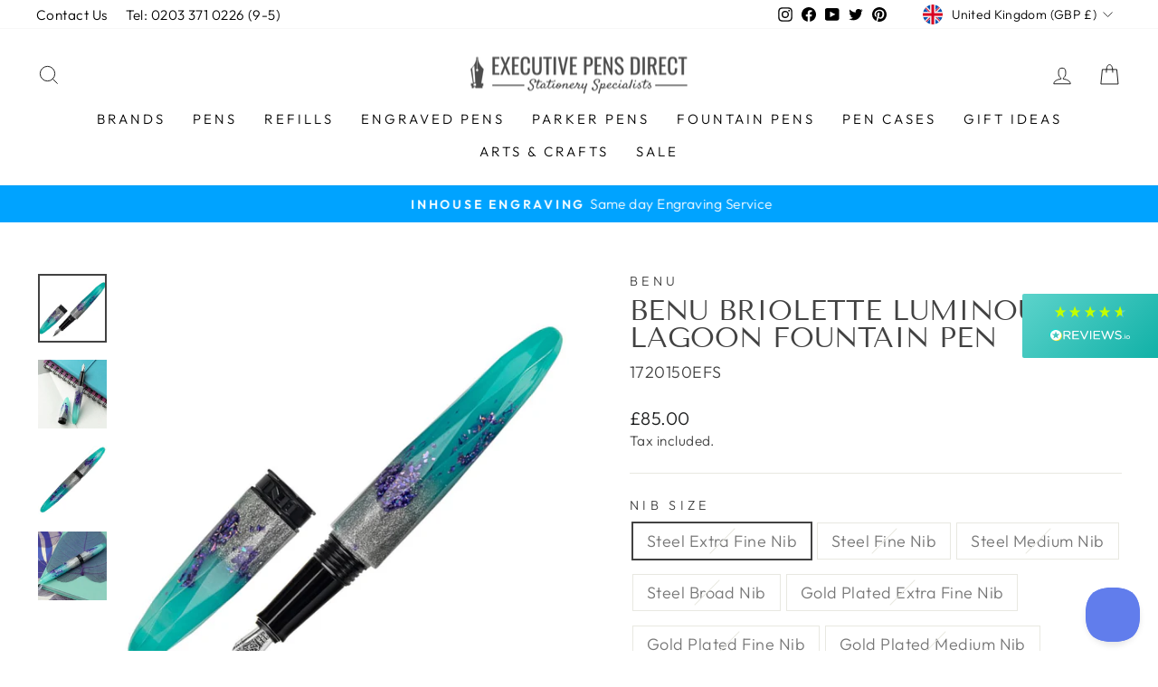

--- FILE ---
content_type: text/html; charset=utf-8
request_url: https://www.executivepensdirect.com/products/benu-briolette-luminous-lagoon-fountain-pen
body_size: 46793
content:
<!doctype html>
<html class="no-js" lang="en" dir="ltr">
<head>
  <!-- Google tag (gtag.js) --> <script async src="https://www.googletagmanager.com/gtag/js?id=AW-997226210"></script> <script> window.dataLayer = window.dataLayer || []; function gtag(){dataLayer.push(arguments);} gtag('js', new Date()); gtag('config', 'AW-997226210'); </script>
<!-- Preorder Panda Pixel start-->
<script async src='https://pre.bossapps.co/js/script?shop=exec-pens.myshopify.com'></script>
<!-- Preorder Panda Pixel ended-->
<meta name="google-site-verification" content="elfnOdkYlNQ-MoMZO1BzgNx05FdvR5oWjpdVNFozVcQ" />
  <meta charset="utf-8">
  <meta http-equiv="X-UA-Compatible" content="IE=edge,chrome=1">
  <meta name="viewport" content="width=device-width,initial-scale=1">
  <meta name="theme-color" content="#111111">
 
<link rel="canonical" href="https://www.executivepensdirect.com/products/benu-briolette-luminous-lagoon-fountain-pen" />
 
  <link rel="preconnect" href="https://cdn.shopify.com">
  <link rel="preconnect" href="https://fonts.shopifycdn.com">
  <link rel="dns-prefetch" href="https://productreviews.shopifycdn.com">
  <link rel="dns-prefetch" href="https://ajax.googleapis.com">
  <link rel="dns-prefetch" href="https://maps.googleapis.com">
  <link rel="dns-prefetch" href="https://maps.gstatic.com"><link rel="shortcut icon" href="//www.executivepensdirect.com/cdn/shop/files/favicon-32x32_32x32.png?v=1649838343" type="image/png" /><title>Benu Briolette Luminous Blue Fountain Pen | Executive Pens Direct
</title>
<meta name="description" content="Briolette by Benu has a unique faceted body that prevents the pen from rolling on a desk and helps reveal the true beauty of its colours."><meta property="og:site_name" content="Executive Pens Direct">
  <meta property="og:url" content="https://www.executivepensdirect.com/products/benu-briolette-luminous-lagoon-fountain-pen">
  <meta property="og:title" content="BENU Briolette Luminous Lagoon Fountain Pen">
  <meta property="og:type" content="product">
  <meta property="og:description" content="Briolette by Benu has a unique faceted body that prevents the pen from rolling on a desk and helps reveal the true beauty of its colours."><meta property="og:image" content="http://www.executivepensdirect.com/cdn/shop/files/17.2.01.5.0_1.jpg?v=1692797331">
    <meta property="og:image:secure_url" content="https://www.executivepensdirect.com/cdn/shop/files/17.2.01.5.0_1.jpg?v=1692797331">
    <meta property="og:image:width" content="1200">
    <meta property="og:image:height" content="1200"><meta name="twitter:site" content="@ExecPensDirect1">
  <meta name="twitter:card" content="summary_large_image">
  <meta name="twitter:title" content="BENU Briolette Luminous Lagoon Fountain Pen">
  <meta name="twitter:description" content="Briolette by Benu has a unique faceted body that prevents the pen from rolling on a desk and helps reveal the true beauty of its colours.">
<style data-shopify>@font-face {
  font-family: "Tenor Sans";
  font-weight: 400;
  font-style: normal;
  font-display: swap;
  src: url("//www.executivepensdirect.com/cdn/fonts/tenor_sans/tenorsans_n4.966071a72c28462a9256039d3e3dc5b0cf314f65.woff2") format("woff2"),
       url("//www.executivepensdirect.com/cdn/fonts/tenor_sans/tenorsans_n4.2282841d948f9649ba5c3cad6ea46df268141820.woff") format("woff");
}

  @font-face {
  font-family: Outfit;
  font-weight: 300;
  font-style: normal;
  font-display: swap;
  src: url("//www.executivepensdirect.com/cdn/fonts/outfit/outfit_n3.8c97ae4c4fac7c2ea467a6dc784857f4de7e0e37.woff2") format("woff2"),
       url("//www.executivepensdirect.com/cdn/fonts/outfit/outfit_n3.b50a189ccde91f9bceee88f207c18c09f0b62a7b.woff") format("woff");
}


  @font-face {
  font-family: Outfit;
  font-weight: 600;
  font-style: normal;
  font-display: swap;
  src: url("//www.executivepensdirect.com/cdn/fonts/outfit/outfit_n6.dfcbaa80187851df2e8384061616a8eaa1702fdc.woff2") format("woff2"),
       url("//www.executivepensdirect.com/cdn/fonts/outfit/outfit_n6.88384e9fc3e36038624caccb938f24ea8008a91d.woff") format("woff");
}

  
  
</style><link href="//www.executivepensdirect.com/cdn/shop/t/2/assets/theme.css?v=160049570277355845071764252705" rel="stylesheet" type="text/css" media="all" />
<style data-shopify>:root {
    --typeHeaderPrimary: "Tenor Sans";
    --typeHeaderFallback: sans-serif;
    --typeHeaderSize: 36px;
    --typeHeaderWeight: 400;
    --typeHeaderLineHeight: 1;
    --typeHeaderSpacing: 0.0em;

    --typeBasePrimary:Outfit;
    --typeBaseFallback:sans-serif;
    --typeBaseSize: 18px;
    --typeBaseWeight: 300;
    --typeBaseSpacing: 0.025em;
    --typeBaseLineHeight: 1.4;

    --typeCollectionTitle: 20px;

    --iconWeight: 2px;
    --iconLinecaps: miter;

    
      --buttonRadius: 0px;
    

    --colorGridOverlayOpacity: 0.08;
  }

  .placeholder-content {
    background-image: linear-gradient(100deg, #ffffff 40%, #f7f7f7 63%, #ffffff 79%);
  }</style><script>
    document.documentElement.className = document.documentElement.className.replace('no-js', 'js');

    window.theme = window.theme || {};
    theme.routes = {
      home: "/",
      cart: "/cart.js",
      cartPage: "/cart",
      cartAdd: "/cart/add.js",
      cartChange: "/cart/change.js",
      search: "/search"
    };
    theme.strings = {
      soldOut: "Back In Stock Soon",
      unavailable: "Unavailable",
      inStockLabel: "In stock, ready to ship",
      stockLabel: "Low stock - [count] items left",
      willNotShipUntil: "Ready to ship [date]",
      willBeInStockAfter: "Back in stock [date]",
      waitingForStock: "Inventory on the way",
      savePrice: "Save [saved_amount]",
      cartEmpty: "Your cart is currently empty.",
      cartTermsConfirmation: "You must agree with the terms and conditions of sales to check out",
      searchCollections: "Collections:",
      searchPages: "Pages:",
      searchArticles: "Articles:"
    };
    theme.settings = {
      dynamicVariantsEnable: true,
      cartType: "drawer",
      isCustomerTemplate: false,
      moneyFormat: "£{{amount}}",
      saveType: "percent",
      productImageSize: "natural",
      productImageCover: true,
      predictiveSearch: true,
      predictiveSearchType: "product,article,page,collection",
      quickView: false,
      themeName: 'Impulse',
      themeVersion: "5.5.1"
    };
  </script>

  <script>window.performance && window.performance.mark && window.performance.mark('shopify.content_for_header.start');</script><meta name="google-site-verification" content="VEWSOVdiQo26QBqaszp6N2icxam5jJzCczNhAMHo3Fc">
<meta id="shopify-digital-wallet" name="shopify-digital-wallet" content="/63596986616/digital_wallets/dialog">
<meta name="shopify-checkout-api-token" content="608fc5120a59e4c0c5a13fc92c4bba61">
<meta id="in-context-paypal-metadata" data-shop-id="63596986616" data-venmo-supported="false" data-environment="production" data-locale="en_US" data-paypal-v4="true" data-currency="GBP">
<link rel="alternate" hreflang="x-default" href="https://www.executivepensdirect.com/products/benu-briolette-luminous-lagoon-fountain-pen">
<link rel="alternate" hreflang="en" href="https://www.executivepensdirect.com/products/benu-briolette-luminous-lagoon-fountain-pen">
<link rel="alternate" hreflang="en-US" href="https://www.executivepensdirect.com/en-us/products/benu-briolette-luminous-lagoon-fountain-pen">
<link rel="alternate" type="application/json+oembed" href="https://www.executivepensdirect.com/products/benu-briolette-luminous-lagoon-fountain-pen.oembed">
<script async="async" src="/checkouts/internal/preloads.js?locale=en-GB"></script>
<link rel="preconnect" href="https://shop.app" crossorigin="anonymous">
<script async="async" src="https://shop.app/checkouts/internal/preloads.js?locale=en-GB&shop_id=63596986616" crossorigin="anonymous"></script>
<script id="apple-pay-shop-capabilities" type="application/json">{"shopId":63596986616,"countryCode":"GB","currencyCode":"GBP","merchantCapabilities":["supports3DS"],"merchantId":"gid:\/\/shopify\/Shop\/63596986616","merchantName":"Executive Pens Direct","requiredBillingContactFields":["postalAddress","email","phone"],"requiredShippingContactFields":["postalAddress","email","phone"],"shippingType":"shipping","supportedNetworks":["visa","maestro","masterCard","amex"],"total":{"type":"pending","label":"Executive Pens Direct","amount":"1.00"},"shopifyPaymentsEnabled":true,"supportsSubscriptions":true}</script>
<script id="shopify-features" type="application/json">{"accessToken":"608fc5120a59e4c0c5a13fc92c4bba61","betas":["rich-media-storefront-analytics"],"domain":"www.executivepensdirect.com","predictiveSearch":true,"shopId":63596986616,"locale":"en"}</script>
<script>var Shopify = Shopify || {};
Shopify.shop = "exec-pens.myshopify.com";
Shopify.locale = "en";
Shopify.currency = {"active":"GBP","rate":"1.0"};
Shopify.country = "GB";
Shopify.theme = {"name":"Impulse Live","id":131643998456,"schema_name":"Impulse","schema_version":"5.5.1","theme_store_id":857,"role":"main"};
Shopify.theme.handle = "null";
Shopify.theme.style = {"id":null,"handle":null};
Shopify.cdnHost = "www.executivepensdirect.com/cdn";
Shopify.routes = Shopify.routes || {};
Shopify.routes.root = "/";</script>
<script type="module">!function(o){(o.Shopify=o.Shopify||{}).modules=!0}(window);</script>
<script>!function(o){function n(){var o=[];function n(){o.push(Array.prototype.slice.apply(arguments))}return n.q=o,n}var t=o.Shopify=o.Shopify||{};t.loadFeatures=n(),t.autoloadFeatures=n()}(window);</script>
<script>
  window.ShopifyPay = window.ShopifyPay || {};
  window.ShopifyPay.apiHost = "shop.app\/pay";
  window.ShopifyPay.redirectState = null;
</script>
<script id="shop-js-analytics" type="application/json">{"pageType":"product"}</script>
<script defer="defer" async type="module" src="//www.executivepensdirect.com/cdn/shopifycloud/shop-js/modules/v2/client.init-shop-cart-sync_DlSlHazZ.en.esm.js"></script>
<script defer="defer" async type="module" src="//www.executivepensdirect.com/cdn/shopifycloud/shop-js/modules/v2/chunk.common_D16XZWos.esm.js"></script>
<script type="module">
  await import("//www.executivepensdirect.com/cdn/shopifycloud/shop-js/modules/v2/client.init-shop-cart-sync_DlSlHazZ.en.esm.js");
await import("//www.executivepensdirect.com/cdn/shopifycloud/shop-js/modules/v2/chunk.common_D16XZWos.esm.js");

  window.Shopify.SignInWithShop?.initShopCartSync?.({"fedCMEnabled":true,"windoidEnabled":true});

</script>
<script>
  window.Shopify = window.Shopify || {};
  if (!window.Shopify.featureAssets) window.Shopify.featureAssets = {};
  window.Shopify.featureAssets['shop-js'] = {"shop-cart-sync":["modules/v2/client.shop-cart-sync_DKWYiEUO.en.esm.js","modules/v2/chunk.common_D16XZWos.esm.js"],"init-fed-cm":["modules/v2/client.init-fed-cm_vfPMjZAC.en.esm.js","modules/v2/chunk.common_D16XZWos.esm.js"],"init-shop-email-lookup-coordinator":["modules/v2/client.init-shop-email-lookup-coordinator_CR38P6MB.en.esm.js","modules/v2/chunk.common_D16XZWos.esm.js"],"init-shop-cart-sync":["modules/v2/client.init-shop-cart-sync_DlSlHazZ.en.esm.js","modules/v2/chunk.common_D16XZWos.esm.js"],"shop-cash-offers":["modules/v2/client.shop-cash-offers_CJw4IQ6B.en.esm.js","modules/v2/chunk.common_D16XZWos.esm.js","modules/v2/chunk.modal_UwFWkumu.esm.js"],"shop-toast-manager":["modules/v2/client.shop-toast-manager_BY778Uv6.en.esm.js","modules/v2/chunk.common_D16XZWos.esm.js"],"init-windoid":["modules/v2/client.init-windoid_DVhZdEm3.en.esm.js","modules/v2/chunk.common_D16XZWos.esm.js"],"shop-button":["modules/v2/client.shop-button_D2ZzKUPa.en.esm.js","modules/v2/chunk.common_D16XZWos.esm.js"],"avatar":["modules/v2/client.avatar_BTnouDA3.en.esm.js"],"init-customer-accounts-sign-up":["modules/v2/client.init-customer-accounts-sign-up_CQZUmjGN.en.esm.js","modules/v2/client.shop-login-button_Cu5K-F7X.en.esm.js","modules/v2/chunk.common_D16XZWos.esm.js","modules/v2/chunk.modal_UwFWkumu.esm.js"],"pay-button":["modules/v2/client.pay-button_CcBqbGU7.en.esm.js","modules/v2/chunk.common_D16XZWos.esm.js"],"init-shop-for-new-customer-accounts":["modules/v2/client.init-shop-for-new-customer-accounts_B5DR5JTE.en.esm.js","modules/v2/client.shop-login-button_Cu5K-F7X.en.esm.js","modules/v2/chunk.common_D16XZWos.esm.js","modules/v2/chunk.modal_UwFWkumu.esm.js"],"shop-login-button":["modules/v2/client.shop-login-button_Cu5K-F7X.en.esm.js","modules/v2/chunk.common_D16XZWos.esm.js","modules/v2/chunk.modal_UwFWkumu.esm.js"],"shop-follow-button":["modules/v2/client.shop-follow-button_BX8Slf17.en.esm.js","modules/v2/chunk.common_D16XZWos.esm.js","modules/v2/chunk.modal_UwFWkumu.esm.js"],"init-customer-accounts":["modules/v2/client.init-customer-accounts_DjKkmQ2w.en.esm.js","modules/v2/client.shop-login-button_Cu5K-F7X.en.esm.js","modules/v2/chunk.common_D16XZWos.esm.js","modules/v2/chunk.modal_UwFWkumu.esm.js"],"lead-capture":["modules/v2/client.lead-capture_ChWCg7nV.en.esm.js","modules/v2/chunk.common_D16XZWos.esm.js","modules/v2/chunk.modal_UwFWkumu.esm.js"],"checkout-modal":["modules/v2/client.checkout-modal_DPnpVyv-.en.esm.js","modules/v2/chunk.common_D16XZWos.esm.js","modules/v2/chunk.modal_UwFWkumu.esm.js"],"shop-login":["modules/v2/client.shop-login_leRXJtcZ.en.esm.js","modules/v2/chunk.common_D16XZWos.esm.js","modules/v2/chunk.modal_UwFWkumu.esm.js"],"payment-terms":["modules/v2/client.payment-terms_Bp9K0NXD.en.esm.js","modules/v2/chunk.common_D16XZWos.esm.js","modules/v2/chunk.modal_UwFWkumu.esm.js"]};
</script>
<script>(function() {
  var isLoaded = false;
  function asyncLoad() {
    if (isLoaded) return;
    isLoaded = true;
    var urls = ["https:\/\/gdprcdn.b-cdn.net\/js\/gdpr_cookie_consent.min.js?shop=exec-pens.myshopify.com","https:\/\/chimpstatic.com\/mcjs-connected\/js\/users\/f0df08cae115f798ac8210c5c\/bb1b52be26c4fea89f090493e.js?shop=exec-pens.myshopify.com"];
    for (var i = 0; i < urls.length; i++) {
      var s = document.createElement('script');
      s.type = 'text/javascript';
      s.async = true;
      s.src = urls[i];
      var x = document.getElementsByTagName('script')[0];
      x.parentNode.insertBefore(s, x);
    }
  };
  if(window.attachEvent) {
    window.attachEvent('onload', asyncLoad);
  } else {
    window.addEventListener('load', asyncLoad, false);
  }
})();</script>
<script id="__st">var __st={"a":63596986616,"offset":0,"reqid":"90181ec1-690f-4535-bbe9-822945115f30-1768571387","pageurl":"www.executivepensdirect.com\/products\/benu-briolette-luminous-lagoon-fountain-pen","u":"4af7b97cf293","p":"product","rtyp":"product","rid":8033680621816};</script>
<script>window.ShopifyPaypalV4VisibilityTracking = true;</script>
<script id="captcha-bootstrap">!function(){'use strict';const t='contact',e='account',n='new_comment',o=[[t,t],['blogs',n],['comments',n],[t,'customer']],c=[[e,'customer_login'],[e,'guest_login'],[e,'recover_customer_password'],[e,'create_customer']],r=t=>t.map((([t,e])=>`form[action*='/${t}']:not([data-nocaptcha='true']) input[name='form_type'][value='${e}']`)).join(','),a=t=>()=>t?[...document.querySelectorAll(t)].map((t=>t.form)):[];function s(){const t=[...o],e=r(t);return a(e)}const i='password',u='form_key',d=['recaptcha-v3-token','g-recaptcha-response','h-captcha-response',i],f=()=>{try{return window.sessionStorage}catch{return}},m='__shopify_v',_=t=>t.elements[u];function p(t,e,n=!1){try{const o=window.sessionStorage,c=JSON.parse(o.getItem(e)),{data:r}=function(t){const{data:e,action:n}=t;return t[m]||n?{data:e,action:n}:{data:t,action:n}}(c);for(const[e,n]of Object.entries(r))t.elements[e]&&(t.elements[e].value=n);n&&o.removeItem(e)}catch(o){console.error('form repopulation failed',{error:o})}}const l='form_type',E='cptcha';function T(t){t.dataset[E]=!0}const w=window,h=w.document,L='Shopify',v='ce_forms',y='captcha';let A=!1;((t,e)=>{const n=(g='f06e6c50-85a8-45c8-87d0-21a2b65856fe',I='https://cdn.shopify.com/shopifycloud/storefront-forms-hcaptcha/ce_storefront_forms_captcha_hcaptcha.v1.5.2.iife.js',D={infoText:'Protected by hCaptcha',privacyText:'Privacy',termsText:'Terms'},(t,e,n)=>{const o=w[L][v],c=o.bindForm;if(c)return c(t,g,e,D).then(n);var r;o.q.push([[t,g,e,D],n]),r=I,A||(h.body.append(Object.assign(h.createElement('script'),{id:'captcha-provider',async:!0,src:r})),A=!0)});var g,I,D;w[L]=w[L]||{},w[L][v]=w[L][v]||{},w[L][v].q=[],w[L][y]=w[L][y]||{},w[L][y].protect=function(t,e){n(t,void 0,e),T(t)},Object.freeze(w[L][y]),function(t,e,n,w,h,L){const[v,y,A,g]=function(t,e,n){const i=e?o:[],u=t?c:[],d=[...i,...u],f=r(d),m=r(i),_=r(d.filter((([t,e])=>n.includes(e))));return[a(f),a(m),a(_),s()]}(w,h,L),I=t=>{const e=t.target;return e instanceof HTMLFormElement?e:e&&e.form},D=t=>v().includes(t);t.addEventListener('submit',(t=>{const e=I(t);if(!e)return;const n=D(e)&&!e.dataset.hcaptchaBound&&!e.dataset.recaptchaBound,o=_(e),c=g().includes(e)&&(!o||!o.value);(n||c)&&t.preventDefault(),c&&!n&&(function(t){try{if(!f())return;!function(t){const e=f();if(!e)return;const n=_(t);if(!n)return;const o=n.value;o&&e.removeItem(o)}(t);const e=Array.from(Array(32),(()=>Math.random().toString(36)[2])).join('');!function(t,e){_(t)||t.append(Object.assign(document.createElement('input'),{type:'hidden',name:u})),t.elements[u].value=e}(t,e),function(t,e){const n=f();if(!n)return;const o=[...t.querySelectorAll(`input[type='${i}']`)].map((({name:t})=>t)),c=[...d,...o],r={};for(const[a,s]of new FormData(t).entries())c.includes(a)||(r[a]=s);n.setItem(e,JSON.stringify({[m]:1,action:t.action,data:r}))}(t,e)}catch(e){console.error('failed to persist form',e)}}(e),e.submit())}));const S=(t,e)=>{t&&!t.dataset[E]&&(n(t,e.some((e=>e===t))),T(t))};for(const o of['focusin','change'])t.addEventListener(o,(t=>{const e=I(t);D(e)&&S(e,y())}));const B=e.get('form_key'),M=e.get(l),P=B&&M;t.addEventListener('DOMContentLoaded',(()=>{const t=y();if(P)for(const e of t)e.elements[l].value===M&&p(e,B);[...new Set([...A(),...v().filter((t=>'true'===t.dataset.shopifyCaptcha))])].forEach((e=>S(e,t)))}))}(h,new URLSearchParams(w.location.search),n,t,e,['guest_login'])})(!0,!0)}();</script>
<script integrity="sha256-4kQ18oKyAcykRKYeNunJcIwy7WH5gtpwJnB7kiuLZ1E=" data-source-attribution="shopify.loadfeatures" defer="defer" src="//www.executivepensdirect.com/cdn/shopifycloud/storefront/assets/storefront/load_feature-a0a9edcb.js" crossorigin="anonymous"></script>
<script crossorigin="anonymous" defer="defer" src="//www.executivepensdirect.com/cdn/shopifycloud/storefront/assets/shopify_pay/storefront-65b4c6d7.js?v=20250812"></script>
<script data-source-attribution="shopify.dynamic_checkout.dynamic.init">var Shopify=Shopify||{};Shopify.PaymentButton=Shopify.PaymentButton||{isStorefrontPortableWallets:!0,init:function(){window.Shopify.PaymentButton.init=function(){};var t=document.createElement("script");t.src="https://www.executivepensdirect.com/cdn/shopifycloud/portable-wallets/latest/portable-wallets.en.js",t.type="module",document.head.appendChild(t)}};
</script>
<script data-source-attribution="shopify.dynamic_checkout.buyer_consent">
  function portableWalletsHideBuyerConsent(e){var t=document.getElementById("shopify-buyer-consent"),n=document.getElementById("shopify-subscription-policy-button");t&&n&&(t.classList.add("hidden"),t.setAttribute("aria-hidden","true"),n.removeEventListener("click",e))}function portableWalletsShowBuyerConsent(e){var t=document.getElementById("shopify-buyer-consent"),n=document.getElementById("shopify-subscription-policy-button");t&&n&&(t.classList.remove("hidden"),t.removeAttribute("aria-hidden"),n.addEventListener("click",e))}window.Shopify?.PaymentButton&&(window.Shopify.PaymentButton.hideBuyerConsent=portableWalletsHideBuyerConsent,window.Shopify.PaymentButton.showBuyerConsent=portableWalletsShowBuyerConsent);
</script>
<script data-source-attribution="shopify.dynamic_checkout.cart.bootstrap">document.addEventListener("DOMContentLoaded",(function(){function t(){return document.querySelector("shopify-accelerated-checkout-cart, shopify-accelerated-checkout")}if(t())Shopify.PaymentButton.init();else{new MutationObserver((function(e,n){t()&&(Shopify.PaymentButton.init(),n.disconnect())})).observe(document.body,{childList:!0,subtree:!0})}}));
</script>
<link id="shopify-accelerated-checkout-styles" rel="stylesheet" media="screen" href="https://www.executivepensdirect.com/cdn/shopifycloud/portable-wallets/latest/accelerated-checkout-backwards-compat.css" crossorigin="anonymous">
<style id="shopify-accelerated-checkout-cart">
        #shopify-buyer-consent {
  margin-top: 1em;
  display: inline-block;
  width: 100%;
}

#shopify-buyer-consent.hidden {
  display: none;
}

#shopify-subscription-policy-button {
  background: none;
  border: none;
  padding: 0;
  text-decoration: underline;
  font-size: inherit;
  cursor: pointer;
}

#shopify-subscription-policy-button::before {
  box-shadow: none;
}

      </style>

<script>window.performance && window.performance.mark && window.performance.mark('shopify.content_for_header.end');</script>
<script src="//www.executivepensdirect.com/cdn/shop/t/2/assets/vendor-scripts-v11.js" defer="defer"></script><link rel="stylesheet" href="//www.executivepensdirect.com/cdn/shop/t/2/assets/country-flags.css"><script src="//www.executivepensdirect.com/cdn/shop/t/2/assets/theme.js?v=46958079265249444391661546694" defer="defer"></script><!-- BEGIN app block: shopify://apps/epa-easy-product-addons/blocks/speedup_link/0099190e-a0cb-49e7-8d26-026c9d26f337 --><!-- BEGIN app snippet: sg_product -->

<script>
  window["sg_addon_master_id"]="8033680621816";
  window["sgAddonCollectionMetaAddons"]=  "" 
  
</script>

<!-- END app snippet -->

  <script>
    window["sg_addons_coll_ids"] = {
      ids:"393397534968,393388654840"
    };
    window["items_with_ids"] = false || {}
  </script>


<!-- BEGIN app snippet: sg-globals -->
<script type="text/javascript">
  (function(){
    const convertLang = (locale) => {
      let t = locale.toUpperCase();
      return "PT-BR" === t || "PT-PT" === t || "ZH-CN" === t || "ZH-TW" === t ? t.replace("-", "_") : t.match(/^[a-zA-Z]{2}-[a-zA-Z]{2}$/) ? t.substring(0, 2) : t
    }

    const sg_addon_setGlobalVariables = () => {
      try{
        let locale = "en";
        window["sg_addon_currentLanguage"] = convertLang(locale);
        window["sg_addon_defaultLanguage"] ="en";
        window["sg_addon_defaultRootUrl"] ="/";
        window["sg_addon_currentRootUrl"] ="/";
        window["sg_addon_shopLocales"] = sgAddonGetAllLocales();
      }catch(err){
        console.log("Language Config:- ",err);
      }
    }

    const sgAddonGetAllLocales = () => {
      let shopLocales = {};
      try{shopLocales["en"] = {
            endonymName : "English",
            isoCode : "en",
            name : "English",
            primary : true,
            rootUrl : "\/"
          };}catch(err){
        console.log("getAllLocales Config:- ",err);
      }
      return shopLocales;
    }

    sg_addon_setGlobalVariables();
    
    window["sg_addon_sfApiVersion"]='2025-04';
    window["sgAddon_moneyFormats"] = {
      "money": "£{{amount}}",
      "moneyCurrency": "£{{amount}} GBP"
    };
    window["sg_addon_groupsData"] = {"sg_addon_group_1":{"addons":[{"handle":"single-parker-medium-quinkflow-ballpoint-pen-refill-black","priority":1,"text_field":0},{"handle":"single-parker-medium-quinkflow-ballpoint-pen-refill-blue","priority":2,"text_field":0},{"handle":"single-parker-fine-quinkflow-ballpoint-pen-refill-black","priority":3,"text_field":0},{"handle":"single-parker-fine-quinkflow-ballpoint-pen-refill-blue","priority":4,"text_field":0},{"handle":"parker-quink-ink-ballpoint-gel-pen-refills-pack-of-6","priority":5,"text_field":0}],"group_id":1,"name":"Parker Ballpoint Refills","title":"Why Not Add a Refill?"}};
    try {
      let customSGAddonMeta = {};
      if (customSGAddonMeta.sg_addon_custom_js) {
        Function(customSGAddonMeta.sg_addon_custom_js)();
      }
    } catch (error) {
      console.warn("Error In SG Addon Custom Code", error);
    }
  })();
</script>
<!-- END app snippet -->
<!-- BEGIN app snippet: sg_speedup -->


<script>
  try{
    window["sgAddon_all_translated"] = {}
    window["sg_addon_settings_config"] =  {"host":"https://spa.spicegems.com","shopName":"exec-pens.myshopify.com","hasSetting":1,"sgCookieHash":"3BmAxDznyT","hasMaster":1,"handleId":{"mastersToReq":[],"collectionsToReq":"[]","hasProMaster":true,"hasCollMaster":false},"settings":{"is_active":"1","max_addons":"7","quick_view":"0","quick_view_desc":"0","ajax_cart":"0","bro_stack":"0","quantity_selector":"1","image_viewer":"1","addons_heading":"Why Not Add:","cart_heading":"Cart Addons Box","addaddon_cart":"ADD ADDON","variant":"Variant","quantity":"Quantity","view_full_details":"View full details","less_details":"Less details...","add_to_cart":"ADD TO CART","message":"Product added to cart.","custom_css":"no","sold_pro":"1","image_link":"0","compare_at":"0","unlink_title":"1","image_click_checkbox":"1","cart_max_addons":"5","cart_quantity_selector":"1","cart_sold_pro":"0","cart_image_link":"0","compare_at_cart":"0","sg_currency":"spice_currency_2","qv_label":"Quick View","sold_out":"Sold Out","qv_sold_out":"SOLD OUT","way_to_prevent":"none","soldout_master":"1","cart_qv":"0","cartqv_desc":"0","plusminus_qty":"1","plusminus_cart":"0","line_prop":"0","label_show":"1","label_text":"Additional Info","addon_mandatory":"0","mandatory_text":"Please select at least one addon!","line_placeholder":"Text Message","sell_master":"0","atc_btn_selector":"no","theme_data":"","applied_discount":"0","is_discount":"0","layout":{"name":"layout-03","isBundle":false},"group_layout":"layout-01","product_snippet":"1","cart_snippet":"1","product_form_selector":"no","atc_product_selector":"no","cart_form_selector":"no","checkout_btn_selector":"no","subtotal":"0","subtotal_label":"SubTotal","subtotal_position":"beforebegin","jQVersion":"1","collection_discount":"0","inventoryOnProduct":"0","inventoryOnCart":"0","inStock":"0","lowStock":"0","inStockLabel":"<span>[inventory_qty] In Stock</span>","lowStockLabel":"<span>only [inventory_qty] Left</span>","thresholdQty":"5","bl_atc_label":"ADD TO CART","bl_unselect_label":"PLEASE SELECT AT LEAST ONE ADDON","bl_master_label":"THIS ITEM","bl_heading":"Frequently Bought Together","addon_slider":"0","individual_atc":"0","individual_atc_label":"ADD ADDON","search_active":"1","liquid_install":"0","limit_pro_data":"319","limit_coll_data":"8","mt_addon_hash":"0GdoV4jZcX","stop_undefined":"1","money_format":"£{{amount}} GBP","admin_discount":"1"},"allow_asset_script":false} ;
    window["sgAddon_translated_locale"] =  "" ;
    window["sg_addon_all_group_translations"] = {};
    window["sgAddon_group_translated_locale"] =  "" ;
  } catch(error){
    console.warn("Error in getting settings or translate", error);
  }
</script>



<!-- ADDONS SCRIPT FROM SPEEDUP CDN -->
	<script type="text/javascript" src='https://cdnbspa.spicegems.com/js/serve/shop/exec-pens.myshopify.com/index_7c0cca8a929451768036360483aeb8ef7e93904a.js?v=infytonow816&shop=exec-pens.myshopify.com' type="text/javascript" async></script>

<!-- END app snippet -->



<!-- END app block --><!-- BEGIN app block: shopify://apps/zepto-product-personalizer/blocks/product_personalizer_main/7411210d-7b32-4c09-9455-e129e3be4729 --><!-- BEGIN app snippet: product-personalizer -->



  
 
 


<style>.pplr_add_to_cart{display:none !important;}</style><div id="pplr-8033680621816" data-id="8033680621816" class="product-personalizer" data-handle="benu-briolette-luminous-lagoon-fountain-pen"></div>
  
<script type='text/javascript'>
  window.pplr_variant_product = [];
  
  
  
  
  window.pplr_inv_product = [7643779793144,7643941241080,7643941404920];
   
  if (typeof product_personalizer == 'undefined') {
  var product_personalizer = {"cstmfy_req":"1"};
  }
  if (typeof pplr_product == 'undefined') {
    var pplr_product = {"id":8033680621816,"title":"BENU Briolette Luminous Lagoon Fountain Pen","handle":"benu-briolette-luminous-lagoon-fountain-pen","description":"\u003cp\u003e\u003cspan data-mce-fragment=\"1\"\u003eNow based in Yerevan, Armenia BENU's story began in 2016 and they now have many unique and vibrant collections within their range\u003c\/span\u003e, perfect for those seeking to add some colour and playfulness to their desk.\u003c\/p\u003e\n\u003cp\u003eThis BENU Briolette Luminous Lagoon Fountain Pen combines a glistening silver resin, with splashes of purple sparkles and a glowing, turquoise lagoon tip on the cap and barrel. \u003cspan data-mce-fragment=\"1\"\u003eThe glow of the Luminous Lagoon can be 'charged' through natural sunlight, desk lamp or LED lamp. To 'charge' the glow simply leave your pen out for up to an hour and receive a glow that lasts up to 12 hours!\u003c\/span\u003e\u003c\/p\u003e\n\u003cul\u003e\n\u003cli\u003eAvailable with a steel or gold-plated #5 Schmidt nib in EF, F, M or B.\u003c\/li\u003e\n\u003cli\u003eComes complete with one blue ink cartridge and a standard international converter\u003c\/li\u003e\n\u003cli\u003eLength: 138mm Weight: 19.5g\u003c\/li\u003e\n\u003cli\u003eScrew-on cap, cannot be posted\u003c\/li\u003e\n\u003cli\u003eThe fluorescent luminous paints used in this pen are completely free from radioactivity and any potential hazards\u003c\/li\u003e\n\u003cli\u003eMaterial: High quality resin\u003c\/li\u003e\n\u003c\/ul\u003e\n\u003cp\u003e\u003cstrong\u003ePlease Note:\u003c\/strong\u003e\u003cspan\u003e Usually, LED lights produce a weaker glow compared to sunlight and traditional incandescent bulbs. However, avoid overheating especially when using incandescent lights and direct sunlight during charging. Long exposure to warm sources with strong overheating (over \u003c\/span\u003e\u003cstrong\u003e50°C \/ 122°F\u003c\/strong\u003e\u003cspan\u003e) can degrade the quality of the resin.\u003c\/span\u003e\u003c\/p\u003e","published_at":"2023-08-08T16:10:25+01:00","created_at":"2023-08-08T15:46:23+01:00","vendor":"BENU","type":"Fountain Pen","tags":["Category_Benu Pens","Category_Cool Pens","Category_Fountain Pens","Category_Luxury Pens","HideCategory_Non-Engraved Gift Wrap Pens With Plate"],"price":8500,"price_min":8500,"price_max":8500,"available":false,"price_varies":false,"compare_at_price":null,"compare_at_price_min":0,"compare_at_price_max":0,"compare_at_price_varies":false,"variants":[{"id":43953605509368,"title":"Steel Extra Fine Nib","option1":"Steel Extra Fine Nib","option2":null,"option3":null,"sku":"1720150EFS","requires_shipping":true,"taxable":true,"featured_image":null,"available":false,"name":"BENU Briolette Luminous Lagoon Fountain Pen - Steel Extra Fine Nib","public_title":"Steel Extra Fine Nib","options":["Steel Extra Fine Nib"],"price":8500,"weight":200,"compare_at_price":null,"inventory_management":"shopify","barcode":null,"requires_selling_plan":false,"selling_plan_allocations":[]},{"id":43953605542136,"title":"Steel Fine Nib","option1":"Steel Fine Nib","option2":null,"option3":null,"sku":"1720150FS","requires_shipping":true,"taxable":true,"featured_image":null,"available":false,"name":"BENU Briolette Luminous Lagoon Fountain Pen - Steel Fine Nib","public_title":"Steel Fine Nib","options":["Steel Fine Nib"],"price":8500,"weight":200,"compare_at_price":null,"inventory_management":"shopify","barcode":null,"requires_selling_plan":false,"selling_plan_allocations":[]},{"id":43953605574904,"title":"Steel Medium Nib","option1":"Steel Medium Nib","option2":null,"option3":null,"sku":"1720150MS","requires_shipping":true,"taxable":true,"featured_image":null,"available":false,"name":"BENU Briolette Luminous Lagoon Fountain Pen - Steel Medium Nib","public_title":"Steel Medium Nib","options":["Steel Medium Nib"],"price":8500,"weight":200,"compare_at_price":null,"inventory_management":"shopify","barcode":null,"requires_selling_plan":false,"selling_plan_allocations":[]},{"id":43953605607672,"title":"Steel Broad Nib","option1":"Steel Broad Nib","option2":null,"option3":null,"sku":"1720150BS","requires_shipping":true,"taxable":true,"featured_image":null,"available":false,"name":"BENU Briolette Luminous Lagoon Fountain Pen - Steel Broad Nib","public_title":"Steel Broad Nib","options":["Steel Broad Nib"],"price":8500,"weight":200,"compare_at_price":null,"inventory_management":"shopify","barcode":null,"requires_selling_plan":false,"selling_plan_allocations":[]},{"id":43953605640440,"title":"Gold Plated Extra Fine Nib","option1":"Gold Plated Extra Fine Nib","option2":null,"option3":null,"sku":"1720150EFG","requires_shipping":true,"taxable":true,"featured_image":null,"available":false,"name":"BENU Briolette Luminous Lagoon Fountain Pen - Gold Plated Extra Fine Nib","public_title":"Gold Plated Extra Fine Nib","options":["Gold Plated Extra Fine Nib"],"price":8500,"weight":200,"compare_at_price":null,"inventory_management":"shopify","barcode":null,"requires_selling_plan":false,"selling_plan_allocations":[]},{"id":43953605673208,"title":"Gold Plated Fine Nib","option1":"Gold Plated Fine Nib","option2":null,"option3":null,"sku":"1720150FG","requires_shipping":true,"taxable":true,"featured_image":null,"available":false,"name":"BENU Briolette Luminous Lagoon Fountain Pen - Gold Plated Fine Nib","public_title":"Gold Plated Fine Nib","options":["Gold Plated Fine Nib"],"price":8500,"weight":200,"compare_at_price":null,"inventory_management":"shopify","barcode":null,"requires_selling_plan":false,"selling_plan_allocations":[]},{"id":43953605705976,"title":"Gold Plated Medium Nib","option1":"Gold Plated Medium Nib","option2":null,"option3":null,"sku":"1720150MG","requires_shipping":true,"taxable":true,"featured_image":null,"available":false,"name":"BENU Briolette Luminous Lagoon Fountain Pen - Gold Plated Medium Nib","public_title":"Gold Plated Medium Nib","options":["Gold Plated Medium Nib"],"price":8500,"weight":200,"compare_at_price":null,"inventory_management":"shopify","barcode":null,"requires_selling_plan":false,"selling_plan_allocations":[]},{"id":43953605738744,"title":"Gold Plated Broad Nib","option1":"Gold Plated Broad Nib","option2":null,"option3":null,"sku":"1720150BG","requires_shipping":true,"taxable":true,"featured_image":null,"available":false,"name":"BENU Briolette Luminous Lagoon Fountain Pen - Gold Plated Broad Nib","public_title":"Gold Plated Broad Nib","options":["Gold Plated Broad Nib"],"price":8500,"weight":200,"compare_at_price":null,"inventory_management":"shopify","barcode":null,"requires_selling_plan":false,"selling_plan_allocations":[]}],"images":["\/\/www.executivepensdirect.com\/cdn\/shop\/files\/17.2.01.5.0_1.jpg?v=1692797331","\/\/www.executivepensdirect.com\/cdn\/shop\/files\/17.2.01.5.0_3.jpg?v=1692797331","\/\/www.executivepensdirect.com\/cdn\/shop\/files\/17.2.01.5.0.jpg?v=1692797331","\/\/www.executivepensdirect.com\/cdn\/shop\/files\/17.2.01.5.0_2.jpg?v=1692797282"],"featured_image":"\/\/www.executivepensdirect.com\/cdn\/shop\/files\/17.2.01.5.0_1.jpg?v=1692797331","options":["Nib Size"],"media":[{"alt":null,"id":32069478514936,"position":1,"preview_image":{"aspect_ratio":1.0,"height":1200,"width":1200,"src":"\/\/www.executivepensdirect.com\/cdn\/shop\/files\/17.2.01.5.0_1.jpg?v=1692797331"},"aspect_ratio":1.0,"height":1200,"media_type":"image","src":"\/\/www.executivepensdirect.com\/cdn\/shop\/files\/17.2.01.5.0_1.jpg?v=1692797331","width":1200},{"alt":null,"id":32069478580472,"position":2,"preview_image":{"aspect_ratio":1.0,"height":1200,"width":1200,"src":"\/\/www.executivepensdirect.com\/cdn\/shop\/files\/17.2.01.5.0_3.jpg?v=1692797331"},"aspect_ratio":1.0,"height":1200,"media_type":"image","src":"\/\/www.executivepensdirect.com\/cdn\/shop\/files\/17.2.01.5.0_3.jpg?v=1692797331","width":1200},{"alt":null,"id":32069478482168,"position":3,"preview_image":{"aspect_ratio":1.0,"height":1200,"width":1200,"src":"\/\/www.executivepensdirect.com\/cdn\/shop\/files\/17.2.01.5.0.jpg?v=1692797331"},"aspect_ratio":1.0,"height":1200,"media_type":"image","src":"\/\/www.executivepensdirect.com\/cdn\/shop\/files\/17.2.01.5.0.jpg?v=1692797331","width":1200},{"alt":null,"id":32069478547704,"position":4,"preview_image":{"aspect_ratio":1.0,"height":1200,"width":1200,"src":"\/\/www.executivepensdirect.com\/cdn\/shop\/files\/17.2.01.5.0_2.jpg?v=1692797282"},"aspect_ratio":1.0,"height":1200,"media_type":"image","src":"\/\/www.executivepensdirect.com\/cdn\/shop\/files\/17.2.01.5.0_2.jpg?v=1692797282","width":1200}],"requires_selling_plan":false,"selling_plan_groups":[],"content":"\u003cp\u003e\u003cspan data-mce-fragment=\"1\"\u003eNow based in Yerevan, Armenia BENU's story began in 2016 and they now have many unique and vibrant collections within their range\u003c\/span\u003e, perfect for those seeking to add some colour and playfulness to their desk.\u003c\/p\u003e\n\u003cp\u003eThis BENU Briolette Luminous Lagoon Fountain Pen combines a glistening silver resin, with splashes of purple sparkles and a glowing, turquoise lagoon tip on the cap and barrel. \u003cspan data-mce-fragment=\"1\"\u003eThe glow of the Luminous Lagoon can be 'charged' through natural sunlight, desk lamp or LED lamp. To 'charge' the glow simply leave your pen out for up to an hour and receive a glow that lasts up to 12 hours!\u003c\/span\u003e\u003c\/p\u003e\n\u003cul\u003e\n\u003cli\u003eAvailable with a steel or gold-plated #5 Schmidt nib in EF, F, M or B.\u003c\/li\u003e\n\u003cli\u003eComes complete with one blue ink cartridge and a standard international converter\u003c\/li\u003e\n\u003cli\u003eLength: 138mm Weight: 19.5g\u003c\/li\u003e\n\u003cli\u003eScrew-on cap, cannot be posted\u003c\/li\u003e\n\u003cli\u003eThe fluorescent luminous paints used in this pen are completely free from radioactivity and any potential hazards\u003c\/li\u003e\n\u003cli\u003eMaterial: High quality resin\u003c\/li\u003e\n\u003c\/ul\u003e\n\u003cp\u003e\u003cstrong\u003ePlease Note:\u003c\/strong\u003e\u003cspan\u003e Usually, LED lights produce a weaker glow compared to sunlight and traditional incandescent bulbs. However, avoid overheating especially when using incandescent lights and direct sunlight during charging. Long exposure to warm sources with strong overheating (over \u003c\/span\u003e\u003cstrong\u003e50°C \/ 122°F\u003c\/strong\u003e\u003cspan\u003e) can degrade the quality of the resin.\u003c\/span\u003e\u003c\/p\u003e"};
  }
  if (typeof pplr_shop_currency == 'undefined') {
  var pplr_shop_currency = "GBP";
  }
  if (typeof pplr_enabled_currencies_size == 'undefined') {
    var pplr_enabled_currencies_size = 3;
  }
  if (typeof pplr_money_formate == 'undefined') {
  var pplr_money_formate = "£{{amount}}";
  }
  if (typeof pplr_script_loaded == "undefined") {
    var pplr_script_loaded = true;
    var loadScript_p = function(url, callback) {
    var script = document.createElement("script")
    script.type = "text/javascript";
    script.setAttribute("defer", "defer");
    if (script.readyState) {
      script.onreadystatechange = function() {
        if (script.readyState == "loaded" ||
            script.readyState == "complete") {
          script.onreadystatechange = null;
          callback();
        }
      };
    } else {
      script.onload = function() {
        callback();
      };
    }
    script.src = url;
    document.getElementsByTagName("head")[0].appendChild(script);
  };
  if(product_personalizer['cstmfy_req']>0){
      loadScript_p('//cdn-zeptoapps.com/product-personalizer/canvas-script.php?shop=exec-pens.myshopify.com&prid=8033680621816&kkr=tomato', function() {})
    }
  }
</script>

<!-- END app snippet -->
<!-- BEGIN app snippet: zepto_common --><script>
var pplr_cart = {"note":null,"attributes":{},"original_total_price":0,"total_price":0,"total_discount":0,"total_weight":0.0,"item_count":0,"items":[],"requires_shipping":false,"currency":"GBP","items_subtotal_price":0,"cart_level_discount_applications":[],"checkout_charge_amount":0};
var pplr_shop_currency = "GBP";
var pplr_enabled_currencies_size = 3;
var pplr_money_formate = "£{{amount}}";
var pplr_manual_theme_selector=["CartCount span","tr:has([name*=updates])","tr img:first",".cart__item-title",".cart__item--price",".cart__price",".pplr_item_remove",".ajaxcart__qty , .PageContent , #CartContainer , .cart-summary-item__quantity , .mini-cart-items , .cart__cell--quantity , #mainContent , .cart-drawer__content , .cart__table tbody",".header__cart-price-bubble span[data-cart-price-bubble] , .cart-drawer__subtotal-value , .cart-drawer__subtotal-number , .ajaxcart__subtotal .grid .grid__item.one-third.text-right , .ajaxcart__subtotal , .cart__footer__value[data-cart-final] , .text-right.price.price--amount .price ,  .cart__item-sub div[data-subtotal] , .cart-cost .money , .cart__subtotal .money , .amount .theme-money , .cart_tot_price .transcy-money , .cart__total__money , .cart-subtotal__price , .cart__subtotal , .cart__subtotal-price .wcp-original-cart-total , #CartCost","form[action*=cart] [name=checkout]","Click To View Image","0","Discount Code {{ code }} is invalid","Discount code","Apply",".SomeClass","Subtotal","Shipping","EST. TOTAL"];
</script>
<script defer src="//cdn-zeptoapps.com/product-personalizer/pplr_common.js?v=16" ></script><!-- END app snippet -->

<!-- END app block --><script src="https://cdn.shopify.com/extensions/a424d896-690a-47f2-a3ae-a82565eec47e/preorder-now-wolf-5/assets/preorde_panda.js" type="text/javascript" defer="defer"></script>
<link href="https://monorail-edge.shopifysvc.com" rel="dns-prefetch">
<script>(function(){if ("sendBeacon" in navigator && "performance" in window) {try {var session_token_from_headers = performance.getEntriesByType('navigation')[0].serverTiming.find(x => x.name == '_s').description;} catch {var session_token_from_headers = undefined;}var session_cookie_matches = document.cookie.match(/_shopify_s=([^;]*)/);var session_token_from_cookie = session_cookie_matches && session_cookie_matches.length === 2 ? session_cookie_matches[1] : "";var session_token = session_token_from_headers || session_token_from_cookie || "";function handle_abandonment_event(e) {var entries = performance.getEntries().filter(function(entry) {return /monorail-edge.shopifysvc.com/.test(entry.name);});if (!window.abandonment_tracked && entries.length === 0) {window.abandonment_tracked = true;var currentMs = Date.now();var navigation_start = performance.timing.navigationStart;var payload = {shop_id: 63596986616,url: window.location.href,navigation_start,duration: currentMs - navigation_start,session_token,page_type: "product"};window.navigator.sendBeacon("https://monorail-edge.shopifysvc.com/v1/produce", JSON.stringify({schema_id: "online_store_buyer_site_abandonment/1.1",payload: payload,metadata: {event_created_at_ms: currentMs,event_sent_at_ms: currentMs}}));}}window.addEventListener('pagehide', handle_abandonment_event);}}());</script>
<script id="web-pixels-manager-setup">(function e(e,d,r,n,o){if(void 0===o&&(o={}),!Boolean(null===(a=null===(i=window.Shopify)||void 0===i?void 0:i.analytics)||void 0===a?void 0:a.replayQueue)){var i,a;window.Shopify=window.Shopify||{};var t=window.Shopify;t.analytics=t.analytics||{};var s=t.analytics;s.replayQueue=[],s.publish=function(e,d,r){return s.replayQueue.push([e,d,r]),!0};try{self.performance.mark("wpm:start")}catch(e){}var l=function(){var e={modern:/Edge?\/(1{2}[4-9]|1[2-9]\d|[2-9]\d{2}|\d{4,})\.\d+(\.\d+|)|Firefox\/(1{2}[4-9]|1[2-9]\d|[2-9]\d{2}|\d{4,})\.\d+(\.\d+|)|Chrom(ium|e)\/(9{2}|\d{3,})\.\d+(\.\d+|)|(Maci|X1{2}).+ Version\/(15\.\d+|(1[6-9]|[2-9]\d|\d{3,})\.\d+)([,.]\d+|)( \(\w+\)|)( Mobile\/\w+|) Safari\/|Chrome.+OPR\/(9{2}|\d{3,})\.\d+\.\d+|(CPU[ +]OS|iPhone[ +]OS|CPU[ +]iPhone|CPU IPhone OS|CPU iPad OS)[ +]+(15[._]\d+|(1[6-9]|[2-9]\d|\d{3,})[._]\d+)([._]\d+|)|Android:?[ /-](13[3-9]|1[4-9]\d|[2-9]\d{2}|\d{4,})(\.\d+|)(\.\d+|)|Android.+Firefox\/(13[5-9]|1[4-9]\d|[2-9]\d{2}|\d{4,})\.\d+(\.\d+|)|Android.+Chrom(ium|e)\/(13[3-9]|1[4-9]\d|[2-9]\d{2}|\d{4,})\.\d+(\.\d+|)|SamsungBrowser\/([2-9]\d|\d{3,})\.\d+/,legacy:/Edge?\/(1[6-9]|[2-9]\d|\d{3,})\.\d+(\.\d+|)|Firefox\/(5[4-9]|[6-9]\d|\d{3,})\.\d+(\.\d+|)|Chrom(ium|e)\/(5[1-9]|[6-9]\d|\d{3,})\.\d+(\.\d+|)([\d.]+$|.*Safari\/(?![\d.]+ Edge\/[\d.]+$))|(Maci|X1{2}).+ Version\/(10\.\d+|(1[1-9]|[2-9]\d|\d{3,})\.\d+)([,.]\d+|)( \(\w+\)|)( Mobile\/\w+|) Safari\/|Chrome.+OPR\/(3[89]|[4-9]\d|\d{3,})\.\d+\.\d+|(CPU[ +]OS|iPhone[ +]OS|CPU[ +]iPhone|CPU IPhone OS|CPU iPad OS)[ +]+(10[._]\d+|(1[1-9]|[2-9]\d|\d{3,})[._]\d+)([._]\d+|)|Android:?[ /-](13[3-9]|1[4-9]\d|[2-9]\d{2}|\d{4,})(\.\d+|)(\.\d+|)|Mobile Safari.+OPR\/([89]\d|\d{3,})\.\d+\.\d+|Android.+Firefox\/(13[5-9]|1[4-9]\d|[2-9]\d{2}|\d{4,})\.\d+(\.\d+|)|Android.+Chrom(ium|e)\/(13[3-9]|1[4-9]\d|[2-9]\d{2}|\d{4,})\.\d+(\.\d+|)|Android.+(UC? ?Browser|UCWEB|U3)[ /]?(15\.([5-9]|\d{2,})|(1[6-9]|[2-9]\d|\d{3,})\.\d+)\.\d+|SamsungBrowser\/(5\.\d+|([6-9]|\d{2,})\.\d+)|Android.+MQ{2}Browser\/(14(\.(9|\d{2,})|)|(1[5-9]|[2-9]\d|\d{3,})(\.\d+|))(\.\d+|)|K[Aa][Ii]OS\/(3\.\d+|([4-9]|\d{2,})\.\d+)(\.\d+|)/},d=e.modern,r=e.legacy,n=navigator.userAgent;return n.match(d)?"modern":n.match(r)?"legacy":"unknown"}(),u="modern"===l?"modern":"legacy",c=(null!=n?n:{modern:"",legacy:""})[u],f=function(e){return[e.baseUrl,"/wpm","/b",e.hashVersion,"modern"===e.buildTarget?"m":"l",".js"].join("")}({baseUrl:d,hashVersion:r,buildTarget:u}),m=function(e){var d=e.version,r=e.bundleTarget,n=e.surface,o=e.pageUrl,i=e.monorailEndpoint;return{emit:function(e){var a=e.status,t=e.errorMsg,s=(new Date).getTime(),l=JSON.stringify({metadata:{event_sent_at_ms:s},events:[{schema_id:"web_pixels_manager_load/3.1",payload:{version:d,bundle_target:r,page_url:o,status:a,surface:n,error_msg:t},metadata:{event_created_at_ms:s}}]});if(!i)return console&&console.warn&&console.warn("[Web Pixels Manager] No Monorail endpoint provided, skipping logging."),!1;try{return self.navigator.sendBeacon.bind(self.navigator)(i,l)}catch(e){}var u=new XMLHttpRequest;try{return u.open("POST",i,!0),u.setRequestHeader("Content-Type","text/plain"),u.send(l),!0}catch(e){return console&&console.warn&&console.warn("[Web Pixels Manager] Got an unhandled error while logging to Monorail."),!1}}}}({version:r,bundleTarget:l,surface:e.surface,pageUrl:self.location.href,monorailEndpoint:e.monorailEndpoint});try{o.browserTarget=l,function(e){var d=e.src,r=e.async,n=void 0===r||r,o=e.onload,i=e.onerror,a=e.sri,t=e.scriptDataAttributes,s=void 0===t?{}:t,l=document.createElement("script"),u=document.querySelector("head"),c=document.querySelector("body");if(l.async=n,l.src=d,a&&(l.integrity=a,l.crossOrigin="anonymous"),s)for(var f in s)if(Object.prototype.hasOwnProperty.call(s,f))try{l.dataset[f]=s[f]}catch(e){}if(o&&l.addEventListener("load",o),i&&l.addEventListener("error",i),u)u.appendChild(l);else{if(!c)throw new Error("Did not find a head or body element to append the script");c.appendChild(l)}}({src:f,async:!0,onload:function(){if(!function(){var e,d;return Boolean(null===(d=null===(e=window.Shopify)||void 0===e?void 0:e.analytics)||void 0===d?void 0:d.initialized)}()){var d=window.webPixelsManager.init(e)||void 0;if(d){var r=window.Shopify.analytics;r.replayQueue.forEach((function(e){var r=e[0],n=e[1],o=e[2];d.publishCustomEvent(r,n,o)})),r.replayQueue=[],r.publish=d.publishCustomEvent,r.visitor=d.visitor,r.initialized=!0}}},onerror:function(){return m.emit({status:"failed",errorMsg:"".concat(f," has failed to load")})},sri:function(e){var d=/^sha384-[A-Za-z0-9+/=]+$/;return"string"==typeof e&&d.test(e)}(c)?c:"",scriptDataAttributes:o}),m.emit({status:"loading"})}catch(e){m.emit({status:"failed",errorMsg:(null==e?void 0:e.message)||"Unknown error"})}}})({shopId: 63596986616,storefrontBaseUrl: "https://www.executivepensdirect.com",extensionsBaseUrl: "https://extensions.shopifycdn.com/cdn/shopifycloud/web-pixels-manager",monorailEndpoint: "https://monorail-edge.shopifysvc.com/unstable/produce_batch",surface: "storefront-renderer",enabledBetaFlags: ["2dca8a86"],webPixelsConfigList: [{"id":"478839032","configuration":"{\"config\":\"{\\\"pixel_id\\\":\\\"G-JVXW4ZHQE4\\\",\\\"target_country\\\":\\\"GB\\\",\\\"gtag_events\\\":[{\\\"type\\\":\\\"begin_checkout\\\",\\\"action_label\\\":\\\"G-JVXW4ZHQE4\\\"},{\\\"type\\\":\\\"search\\\",\\\"action_label\\\":\\\"G-JVXW4ZHQE4\\\"},{\\\"type\\\":\\\"view_item\\\",\\\"action_label\\\":[\\\"G-JVXW4ZHQE4\\\",\\\"MC-FNDLS9Y4NN\\\"]},{\\\"type\\\":\\\"purchase\\\",\\\"action_label\\\":[\\\"G-JVXW4ZHQE4\\\",\\\"MC-FNDLS9Y4NN\\\"]},{\\\"type\\\":\\\"page_view\\\",\\\"action_label\\\":[\\\"G-JVXW4ZHQE4\\\",\\\"MC-FNDLS9Y4NN\\\"]},{\\\"type\\\":\\\"add_payment_info\\\",\\\"action_label\\\":\\\"G-JVXW4ZHQE4\\\"},{\\\"type\\\":\\\"add_to_cart\\\",\\\"action_label\\\":\\\"G-JVXW4ZHQE4\\\"}],\\\"enable_monitoring_mode\\\":false}\"}","eventPayloadVersion":"v1","runtimeContext":"OPEN","scriptVersion":"b2a88bafab3e21179ed38636efcd8a93","type":"APP","apiClientId":1780363,"privacyPurposes":[],"dataSharingAdjustments":{"protectedCustomerApprovalScopes":["read_customer_address","read_customer_email","read_customer_name","read_customer_personal_data","read_customer_phone"]}},{"id":"151978368","eventPayloadVersion":"1","runtimeContext":"LAX","scriptVersion":"3","type":"CUSTOM","privacyPurposes":[],"name":"Google Conversion"},{"id":"shopify-app-pixel","configuration":"{}","eventPayloadVersion":"v1","runtimeContext":"STRICT","scriptVersion":"0450","apiClientId":"shopify-pixel","type":"APP","privacyPurposes":["ANALYTICS","MARKETING"]},{"id":"shopify-custom-pixel","eventPayloadVersion":"v1","runtimeContext":"LAX","scriptVersion":"0450","apiClientId":"shopify-pixel","type":"CUSTOM","privacyPurposes":["ANALYTICS","MARKETING"]}],isMerchantRequest: false,initData: {"shop":{"name":"Executive Pens Direct","paymentSettings":{"currencyCode":"GBP"},"myshopifyDomain":"exec-pens.myshopify.com","countryCode":"GB","storefrontUrl":"https:\/\/www.executivepensdirect.com"},"customer":null,"cart":null,"checkout":null,"productVariants":[{"price":{"amount":85.0,"currencyCode":"GBP"},"product":{"title":"BENU Briolette Luminous Lagoon Fountain Pen","vendor":"BENU","id":"8033680621816","untranslatedTitle":"BENU Briolette Luminous Lagoon Fountain Pen","url":"\/products\/benu-briolette-luminous-lagoon-fountain-pen","type":"Fountain Pen"},"id":"43953605509368","image":{"src":"\/\/www.executivepensdirect.com\/cdn\/shop\/files\/17.2.01.5.0_1.jpg?v=1692797331"},"sku":"1720150EFS","title":"Steel Extra Fine Nib","untranslatedTitle":"Steel Extra Fine Nib"},{"price":{"amount":85.0,"currencyCode":"GBP"},"product":{"title":"BENU Briolette Luminous Lagoon Fountain Pen","vendor":"BENU","id":"8033680621816","untranslatedTitle":"BENU Briolette Luminous Lagoon Fountain Pen","url":"\/products\/benu-briolette-luminous-lagoon-fountain-pen","type":"Fountain Pen"},"id":"43953605542136","image":{"src":"\/\/www.executivepensdirect.com\/cdn\/shop\/files\/17.2.01.5.0_1.jpg?v=1692797331"},"sku":"1720150FS","title":"Steel Fine Nib","untranslatedTitle":"Steel Fine Nib"},{"price":{"amount":85.0,"currencyCode":"GBP"},"product":{"title":"BENU Briolette Luminous Lagoon Fountain Pen","vendor":"BENU","id":"8033680621816","untranslatedTitle":"BENU Briolette Luminous Lagoon Fountain Pen","url":"\/products\/benu-briolette-luminous-lagoon-fountain-pen","type":"Fountain Pen"},"id":"43953605574904","image":{"src":"\/\/www.executivepensdirect.com\/cdn\/shop\/files\/17.2.01.5.0_1.jpg?v=1692797331"},"sku":"1720150MS","title":"Steel Medium Nib","untranslatedTitle":"Steel Medium Nib"},{"price":{"amount":85.0,"currencyCode":"GBP"},"product":{"title":"BENU Briolette Luminous Lagoon Fountain Pen","vendor":"BENU","id":"8033680621816","untranslatedTitle":"BENU Briolette Luminous Lagoon Fountain Pen","url":"\/products\/benu-briolette-luminous-lagoon-fountain-pen","type":"Fountain Pen"},"id":"43953605607672","image":{"src":"\/\/www.executivepensdirect.com\/cdn\/shop\/files\/17.2.01.5.0_1.jpg?v=1692797331"},"sku":"1720150BS","title":"Steel Broad Nib","untranslatedTitle":"Steel Broad Nib"},{"price":{"amount":85.0,"currencyCode":"GBP"},"product":{"title":"BENU Briolette Luminous Lagoon Fountain Pen","vendor":"BENU","id":"8033680621816","untranslatedTitle":"BENU Briolette Luminous Lagoon Fountain Pen","url":"\/products\/benu-briolette-luminous-lagoon-fountain-pen","type":"Fountain Pen"},"id":"43953605640440","image":{"src":"\/\/www.executivepensdirect.com\/cdn\/shop\/files\/17.2.01.5.0_1.jpg?v=1692797331"},"sku":"1720150EFG","title":"Gold Plated Extra Fine Nib","untranslatedTitle":"Gold Plated Extra Fine Nib"},{"price":{"amount":85.0,"currencyCode":"GBP"},"product":{"title":"BENU Briolette Luminous Lagoon Fountain Pen","vendor":"BENU","id":"8033680621816","untranslatedTitle":"BENU Briolette Luminous Lagoon Fountain Pen","url":"\/products\/benu-briolette-luminous-lagoon-fountain-pen","type":"Fountain Pen"},"id":"43953605673208","image":{"src":"\/\/www.executivepensdirect.com\/cdn\/shop\/files\/17.2.01.5.0_1.jpg?v=1692797331"},"sku":"1720150FG","title":"Gold Plated Fine Nib","untranslatedTitle":"Gold Plated Fine Nib"},{"price":{"amount":85.0,"currencyCode":"GBP"},"product":{"title":"BENU Briolette Luminous Lagoon Fountain Pen","vendor":"BENU","id":"8033680621816","untranslatedTitle":"BENU Briolette Luminous Lagoon Fountain Pen","url":"\/products\/benu-briolette-luminous-lagoon-fountain-pen","type":"Fountain Pen"},"id":"43953605705976","image":{"src":"\/\/www.executivepensdirect.com\/cdn\/shop\/files\/17.2.01.5.0_1.jpg?v=1692797331"},"sku":"1720150MG","title":"Gold Plated Medium Nib","untranslatedTitle":"Gold Plated Medium Nib"},{"price":{"amount":85.0,"currencyCode":"GBP"},"product":{"title":"BENU Briolette Luminous Lagoon Fountain Pen","vendor":"BENU","id":"8033680621816","untranslatedTitle":"BENU Briolette Luminous Lagoon Fountain Pen","url":"\/products\/benu-briolette-luminous-lagoon-fountain-pen","type":"Fountain Pen"},"id":"43953605738744","image":{"src":"\/\/www.executivepensdirect.com\/cdn\/shop\/files\/17.2.01.5.0_1.jpg?v=1692797331"},"sku":"1720150BG","title":"Gold Plated Broad Nib","untranslatedTitle":"Gold Plated Broad Nib"}],"purchasingCompany":null},},"https://www.executivepensdirect.com/cdn","fcfee988w5aeb613cpc8e4bc33m6693e112",{"modern":"","legacy":""},{"shopId":"63596986616","storefrontBaseUrl":"https:\/\/www.executivepensdirect.com","extensionBaseUrl":"https:\/\/extensions.shopifycdn.com\/cdn\/shopifycloud\/web-pixels-manager","surface":"storefront-renderer","enabledBetaFlags":"[\"2dca8a86\"]","isMerchantRequest":"false","hashVersion":"fcfee988w5aeb613cpc8e4bc33m6693e112","publish":"custom","events":"[[\"page_viewed\",{}],[\"product_viewed\",{\"productVariant\":{\"price\":{\"amount\":85.0,\"currencyCode\":\"GBP\"},\"product\":{\"title\":\"BENU Briolette Luminous Lagoon Fountain Pen\",\"vendor\":\"BENU\",\"id\":\"8033680621816\",\"untranslatedTitle\":\"BENU Briolette Luminous Lagoon Fountain Pen\",\"url\":\"\/products\/benu-briolette-luminous-lagoon-fountain-pen\",\"type\":\"Fountain Pen\"},\"id\":\"43953605509368\",\"image\":{\"src\":\"\/\/www.executivepensdirect.com\/cdn\/shop\/files\/17.2.01.5.0_1.jpg?v=1692797331\"},\"sku\":\"1720150EFS\",\"title\":\"Steel Extra Fine Nib\",\"untranslatedTitle\":\"Steel Extra Fine Nib\"}}]]"});</script><script>
  window.ShopifyAnalytics = window.ShopifyAnalytics || {};
  window.ShopifyAnalytics.meta = window.ShopifyAnalytics.meta || {};
  window.ShopifyAnalytics.meta.currency = 'GBP';
  var meta = {"product":{"id":8033680621816,"gid":"gid:\/\/shopify\/Product\/8033680621816","vendor":"BENU","type":"Fountain Pen","handle":"benu-briolette-luminous-lagoon-fountain-pen","variants":[{"id":43953605509368,"price":8500,"name":"BENU Briolette Luminous Lagoon Fountain Pen - Steel Extra Fine Nib","public_title":"Steel Extra Fine Nib","sku":"1720150EFS"},{"id":43953605542136,"price":8500,"name":"BENU Briolette Luminous Lagoon Fountain Pen - Steel Fine Nib","public_title":"Steel Fine Nib","sku":"1720150FS"},{"id":43953605574904,"price":8500,"name":"BENU Briolette Luminous Lagoon Fountain Pen - Steel Medium Nib","public_title":"Steel Medium Nib","sku":"1720150MS"},{"id":43953605607672,"price":8500,"name":"BENU Briolette Luminous Lagoon Fountain Pen - Steel Broad Nib","public_title":"Steel Broad Nib","sku":"1720150BS"},{"id":43953605640440,"price":8500,"name":"BENU Briolette Luminous Lagoon Fountain Pen - Gold Plated Extra Fine Nib","public_title":"Gold Plated Extra Fine Nib","sku":"1720150EFG"},{"id":43953605673208,"price":8500,"name":"BENU Briolette Luminous Lagoon Fountain Pen - Gold Plated Fine Nib","public_title":"Gold Plated Fine Nib","sku":"1720150FG"},{"id":43953605705976,"price":8500,"name":"BENU Briolette Luminous Lagoon Fountain Pen - Gold Plated Medium Nib","public_title":"Gold Plated Medium Nib","sku":"1720150MG"},{"id":43953605738744,"price":8500,"name":"BENU Briolette Luminous Lagoon Fountain Pen - Gold Plated Broad Nib","public_title":"Gold Plated Broad Nib","sku":"1720150BG"}],"remote":false},"page":{"pageType":"product","resourceType":"product","resourceId":8033680621816,"requestId":"90181ec1-690f-4535-bbe9-822945115f30-1768571387"}};
  for (var attr in meta) {
    window.ShopifyAnalytics.meta[attr] = meta[attr];
  }
</script>
<script class="analytics">
  (function () {
    var customDocumentWrite = function(content) {
      var jquery = null;

      if (window.jQuery) {
        jquery = window.jQuery;
      } else if (window.Checkout && window.Checkout.$) {
        jquery = window.Checkout.$;
      }

      if (jquery) {
        jquery('body').append(content);
      }
    };

    var hasLoggedConversion = function(token) {
      if (token) {
        return document.cookie.indexOf('loggedConversion=' + token) !== -1;
      }
      return false;
    }

    var setCookieIfConversion = function(token) {
      if (token) {
        var twoMonthsFromNow = new Date(Date.now());
        twoMonthsFromNow.setMonth(twoMonthsFromNow.getMonth() + 2);

        document.cookie = 'loggedConversion=' + token + '; expires=' + twoMonthsFromNow;
      }
    }

    var trekkie = window.ShopifyAnalytics.lib = window.trekkie = window.trekkie || [];
    if (trekkie.integrations) {
      return;
    }
    trekkie.methods = [
      'identify',
      'page',
      'ready',
      'track',
      'trackForm',
      'trackLink'
    ];
    trekkie.factory = function(method) {
      return function() {
        var args = Array.prototype.slice.call(arguments);
        args.unshift(method);
        trekkie.push(args);
        return trekkie;
      };
    };
    for (var i = 0; i < trekkie.methods.length; i++) {
      var key = trekkie.methods[i];
      trekkie[key] = trekkie.factory(key);
    }
    trekkie.load = function(config) {
      trekkie.config = config || {};
      trekkie.config.initialDocumentCookie = document.cookie;
      var first = document.getElementsByTagName('script')[0];
      var script = document.createElement('script');
      script.type = 'text/javascript';
      script.onerror = function(e) {
        var scriptFallback = document.createElement('script');
        scriptFallback.type = 'text/javascript';
        scriptFallback.onerror = function(error) {
                var Monorail = {
      produce: function produce(monorailDomain, schemaId, payload) {
        var currentMs = new Date().getTime();
        var event = {
          schema_id: schemaId,
          payload: payload,
          metadata: {
            event_created_at_ms: currentMs,
            event_sent_at_ms: currentMs
          }
        };
        return Monorail.sendRequest("https://" + monorailDomain + "/v1/produce", JSON.stringify(event));
      },
      sendRequest: function sendRequest(endpointUrl, payload) {
        // Try the sendBeacon API
        if (window && window.navigator && typeof window.navigator.sendBeacon === 'function' && typeof window.Blob === 'function' && !Monorail.isIos12()) {
          var blobData = new window.Blob([payload], {
            type: 'text/plain'
          });

          if (window.navigator.sendBeacon(endpointUrl, blobData)) {
            return true;
          } // sendBeacon was not successful

        } // XHR beacon

        var xhr = new XMLHttpRequest();

        try {
          xhr.open('POST', endpointUrl);
          xhr.setRequestHeader('Content-Type', 'text/plain');
          xhr.send(payload);
        } catch (e) {
          console.log(e);
        }

        return false;
      },
      isIos12: function isIos12() {
        return window.navigator.userAgent.lastIndexOf('iPhone; CPU iPhone OS 12_') !== -1 || window.navigator.userAgent.lastIndexOf('iPad; CPU OS 12_') !== -1;
      }
    };
    Monorail.produce('monorail-edge.shopifysvc.com',
      'trekkie_storefront_load_errors/1.1',
      {shop_id: 63596986616,
      theme_id: 131643998456,
      app_name: "storefront",
      context_url: window.location.href,
      source_url: "//www.executivepensdirect.com/cdn/s/trekkie.storefront.cd680fe47e6c39ca5d5df5f0a32d569bc48c0f27.min.js"});

        };
        scriptFallback.async = true;
        scriptFallback.src = '//www.executivepensdirect.com/cdn/s/trekkie.storefront.cd680fe47e6c39ca5d5df5f0a32d569bc48c0f27.min.js';
        first.parentNode.insertBefore(scriptFallback, first);
      };
      script.async = true;
      script.src = '//www.executivepensdirect.com/cdn/s/trekkie.storefront.cd680fe47e6c39ca5d5df5f0a32d569bc48c0f27.min.js';
      first.parentNode.insertBefore(script, first);
    };
    trekkie.load(
      {"Trekkie":{"appName":"storefront","development":false,"defaultAttributes":{"shopId":63596986616,"isMerchantRequest":null,"themeId":131643998456,"themeCityHash":"15205830206240142863","contentLanguage":"en","currency":"GBP","eventMetadataId":"375d4fa9-2646-413b-aea5-23bdcf5ed2dc"},"isServerSideCookieWritingEnabled":true,"monorailRegion":"shop_domain","enabledBetaFlags":["65f19447"]},"Session Attribution":{},"S2S":{"facebookCapiEnabled":false,"source":"trekkie-storefront-renderer","apiClientId":580111}}
    );

    var loaded = false;
    trekkie.ready(function() {
      if (loaded) return;
      loaded = true;

      window.ShopifyAnalytics.lib = window.trekkie;

      var originalDocumentWrite = document.write;
      document.write = customDocumentWrite;
      try { window.ShopifyAnalytics.merchantGoogleAnalytics.call(this); } catch(error) {};
      document.write = originalDocumentWrite;

      window.ShopifyAnalytics.lib.page(null,{"pageType":"product","resourceType":"product","resourceId":8033680621816,"requestId":"90181ec1-690f-4535-bbe9-822945115f30-1768571387","shopifyEmitted":true});

      var match = window.location.pathname.match(/checkouts\/(.+)\/(thank_you|post_purchase)/)
      var token = match? match[1]: undefined;
      if (!hasLoggedConversion(token)) {
        setCookieIfConversion(token);
        window.ShopifyAnalytics.lib.track("Viewed Product",{"currency":"GBP","variantId":43953605509368,"productId":8033680621816,"productGid":"gid:\/\/shopify\/Product\/8033680621816","name":"BENU Briolette Luminous Lagoon Fountain Pen - Steel Extra Fine Nib","price":"85.00","sku":"1720150EFS","brand":"BENU","variant":"Steel Extra Fine Nib","category":"Fountain Pen","nonInteraction":true,"remote":false},undefined,undefined,{"shopifyEmitted":true});
      window.ShopifyAnalytics.lib.track("monorail:\/\/trekkie_storefront_viewed_product\/1.1",{"currency":"GBP","variantId":43953605509368,"productId":8033680621816,"productGid":"gid:\/\/shopify\/Product\/8033680621816","name":"BENU Briolette Luminous Lagoon Fountain Pen - Steel Extra Fine Nib","price":"85.00","sku":"1720150EFS","brand":"BENU","variant":"Steel Extra Fine Nib","category":"Fountain Pen","nonInteraction":true,"remote":false,"referer":"https:\/\/www.executivepensdirect.com\/products\/benu-briolette-luminous-lagoon-fountain-pen"});
      }
    });


        var eventsListenerScript = document.createElement('script');
        eventsListenerScript.async = true;
        eventsListenerScript.src = "//www.executivepensdirect.com/cdn/shopifycloud/storefront/assets/shop_events_listener-3da45d37.js";
        document.getElementsByTagName('head')[0].appendChild(eventsListenerScript);

})();</script>
  <script>
  if (!window.ga || (window.ga && typeof window.ga !== 'function')) {
    window.ga = function ga() {
      (window.ga.q = window.ga.q || []).push(arguments);
      if (window.Shopify && window.Shopify.analytics && typeof window.Shopify.analytics.publish === 'function') {
        window.Shopify.analytics.publish("ga_stub_called", {}, {sendTo: "google_osp_migration"});
      }
      console.error("Shopify's Google Analytics stub called with:", Array.from(arguments), "\nSee https://help.shopify.com/manual/promoting-marketing/pixels/pixel-migration#google for more information.");
    };
    if (window.Shopify && window.Shopify.analytics && typeof window.Shopify.analytics.publish === 'function') {
      window.Shopify.analytics.publish("ga_stub_initialized", {}, {sendTo: "google_osp_migration"});
    }
  }
</script>
<script
  defer
  src="https://www.executivepensdirect.com/cdn/shopifycloud/perf-kit/shopify-perf-kit-3.0.4.min.js"
  data-application="storefront-renderer"
  data-shop-id="63596986616"
  data-render-region="gcp-us-east1"
  data-page-type="product"
  data-theme-instance-id="131643998456"
  data-theme-name="Impulse"
  data-theme-version="5.5.1"
  data-monorail-region="shop_domain"
  data-resource-timing-sampling-rate="10"
  data-shs="true"
  data-shs-beacon="true"
  data-shs-export-with-fetch="true"
  data-shs-logs-sample-rate="1"
  data-shs-beacon-endpoint="https://www.executivepensdirect.com/api/collect"
></script>
</head>

<script type="text/javascript">!function(e,t,n){function a(){var e=t.getElementsByTagName("script")[0],n=t.createElement("script");n.type="text/javascript",n.async=!0,n.src="https://beacon-v2.helpscout.net",e.parentNode.insertBefore(n,e)}if(e.Beacon=n=function(t,n,a){e.Beacon.readyQueue.push({method:t,options:n,data:a})},n.readyQueue=[],"complete"===t.readyState)return a();e.attachEvent?e.attachEvent("onload",a):e.addEventListener("load",a,!1)}(window,document,window.Beacon||function(){});</script>
<script type="text/javascript">window.Beacon('init', '03262c7e-5f71-486b-8d9d-e309189d5c08')</script>
  
<body class="template-product" data-center-text="true" data-button_style="square" data-type_header_capitalize="true" data-type_headers_align_text="true" data-type_product_capitalize="true" data-swatch_style="round" >

  <a class="in-page-link visually-hidden skip-link" href="#MainContent">Skip to content</a>

  <div id="PageContainer" class="page-container">
    <div class="transition-body"><div id="shopify-section-header" class="shopify-section">

<div id="NavDrawer" class="drawer drawer--left">
  <div class="drawer__contents">
    <div class="drawer__fixed-header">
      <div class="drawer__header appear-animation appear-delay-1">
        <div class="h2 drawer__title"></div>
        <div class="drawer__close">
          <button type="button" class="drawer__close-button js-drawer-close">
            <svg aria-hidden="true" focusable="false" role="presentation" class="icon icon-close" viewBox="0 0 64 64"><path d="M19 17.61l27.12 27.13m0-27.12L19 44.74"/></svg>
            <span class="icon__fallback-text">Close menu</span>
          </button>
        </div>
      </div>
    </div>
    <div class="drawer__scrollable">
      <ul class="mobile-nav" role="navigation" aria-label="Primary"><li class="mobile-nav__item appear-animation appear-delay-2"><div class="mobile-nav__has-sublist"><a href="/collections/brands"
                    class="mobile-nav__link mobile-nav__link--top-level"
                    id="Label-collections-brands1"
                    >
                    Brands
                  </a>
                  <div class="mobile-nav__toggle">
                    <button type="button"
                      aria-controls="Linklist-collections-brands1"
                      aria-labelledby="Label-collections-brands1"
                      class="collapsible-trigger collapsible--auto-height"><span class="collapsible-trigger__icon collapsible-trigger__icon--open" role="presentation">
  <svg aria-hidden="true" focusable="false" role="presentation" class="icon icon--wide icon-chevron-down" viewBox="0 0 28 16"><path d="M1.57 1.59l12.76 12.77L27.1 1.59" stroke-width="2" stroke="#000" fill="none" fill-rule="evenodd"/></svg>
</span>
</button>
                  </div></div><div id="Linklist-collections-brands1"
                class="mobile-nav__sublist collapsible-content collapsible-content--all"
                >
                <div class="collapsible-content__inner">
                  <ul class="mobile-nav__sublist"><li class="mobile-nav__item">
                        <div class="mobile-nav__child-item"><a href="/collections/parker-pens"
                              class="mobile-nav__link"
                              id="Sublabel-collections-parker-pens1"
                              >
                              Parker Pens
                            </a></div></li><li class="mobile-nav__item">
                        <div class="mobile-nav__child-item"><a href="/collections/legami-pens-accessories"
                              class="mobile-nav__link"
                              id="Sublabel-collections-legami-pens-accessories2"
                              >
                              Legami
                            </a></div></li><li class="mobile-nav__item">
                        <div class="mobile-nav__child-item"><a href="/collections/kaweco-pens"
                              class="mobile-nav__link"
                              id="Sublabel-collections-kaweco-pens3"
                              >
                              Kaweco Pens
                            </a></div></li><li class="mobile-nav__item">
                        <div class="mobile-nav__child-item"><a href="/collections/waterman-pens"
                              class="mobile-nav__link"
                              id="Sublabel-collections-waterman-pens4"
                              >
                              Waterman Pens
                            </a></div></li><li class="mobile-nav__item">
                        <div class="mobile-nav__child-item"><a href="/collections/otto-hutt-pens"
                              class="mobile-nav__link"
                              id="Sublabel-collections-otto-hutt-pens5"
                              >
                              Otto Hutt
                            </a></div></li><li class="mobile-nav__item">
                        <div class="mobile-nav__child-item"><a href="/collections/lego-stationery"
                              class="mobile-nav__link"
                              id="Sublabel-collections-lego-stationery6"
                              >
                              Lego Stationery
                            </a></div></li><li class="mobile-nav__item">
                        <div class="mobile-nav__child-item"><a href="/collections/lamy-pens"
                              class="mobile-nav__link"
                              id="Sublabel-collections-lamy-pens7"
                              >
                              Lamy
                            </a></div></li><li class="mobile-nav__item">
                        <div class="mobile-nav__child-item"><a href="/collections/diplomat-pens"
                              class="mobile-nav__link"
                              id="Sublabel-collections-diplomat-pens8"
                              >
                              Diplomat Pens
                            </a></div></li><li class="mobile-nav__item">
                        <div class="mobile-nav__child-item"><a href="/collections/cross-pens"
                              class="mobile-nav__link"
                              id="Sublabel-collections-cross-pens9"
                              >
                              Cross Pens
                            </a></div></li><li class="mobile-nav__item">
                        <div class="mobile-nav__child-item"><a href="/collections/fisher-space-pens"
                              class="mobile-nav__link"
                              id="Sublabel-collections-fisher-space-pens10"
                              >
                              Fisher Space
                            </a></div></li><li class="mobile-nav__item">
                        <div class="mobile-nav__child-item"><a href="/collections/hugo-boss-pens"
                              class="mobile-nav__link"
                              id="Sublabel-collections-hugo-boss-pens11"
                              >
                              Hugo Boss
                            </a></div></li><li class="mobile-nav__item">
                        <div class="mobile-nav__child-item"><a href="/collections/monteverde-pens"
                              class="mobile-nav__link"
                              id="Sublabel-collections-monteverde-pens12"
                              >
                              Monteverde Pens
                            </a></div></li><li class="mobile-nav__item">
                        <div class="mobile-nav__child-item"><a href="/collections/brands"
                              class="mobile-nav__link"
                              id="Sublabel-collections-brands13"
                              >
                              All Brands
                            </a></div></li></ul>
                </div>
              </div></li><li class="mobile-nav__item appear-animation appear-delay-3"><div class="mobile-nav__has-sublist"><a href="/collections/pens"
                    class="mobile-nav__link mobile-nav__link--top-level"
                    id="Label-collections-pens2"
                    >
                    Pens
                  </a>
                  <div class="mobile-nav__toggle">
                    <button type="button"
                      aria-controls="Linklist-collections-pens2"
                      aria-labelledby="Label-collections-pens2"
                      class="collapsible-trigger collapsible--auto-height"><span class="collapsible-trigger__icon collapsible-trigger__icon--open" role="presentation">
  <svg aria-hidden="true" focusable="false" role="presentation" class="icon icon--wide icon-chevron-down" viewBox="0 0 28 16"><path d="M1.57 1.59l12.76 12.77L27.1 1.59" stroke-width="2" stroke="#000" fill="none" fill-rule="evenodd"/></svg>
</span>
</button>
                  </div></div><div id="Linklist-collections-pens2"
                class="mobile-nav__sublist collapsible-content collapsible-content--all"
                >
                <div class="collapsible-content__inner">
                  <ul class="mobile-nav__sublist"><li class="mobile-nav__item">
                        <div class="mobile-nav__child-item"><a href="/collections/engraved-pens"
                              class="mobile-nav__link"
                              id="Sublabel-collections-engraved-pens1"
                              >
                              Engraved Pens
                            </a></div></li><li class="mobile-nav__item">
                        <div class="mobile-nav__child-item"><a href="/collections/ballpoint-pens"
                              class="mobile-nav__link"
                              id="Sublabel-collections-ballpoint-pens2"
                              >
                              Ballpoint Pens
                            </a></div></li><li class="mobile-nav__item">
                        <div class="mobile-nav__child-item"><a href="/collections/fountain-pens"
                              class="mobile-nav__link"
                              id="Sublabel-collections-fountain-pens3"
                              >
                              Fountain Pens
                            </a></div></li><li class="mobile-nav__item">
                        <div class="mobile-nav__child-item"><a href="/collections/rollerball-pens"
                              class="mobile-nav__link"
                              id="Sublabel-collections-rollerball-pens4"
                              >
                              Rollerball Pens
                            </a></div></li><li class="mobile-nav__item">
                        <div class="mobile-nav__child-item"><a href="/collections/mechanical-pencils"
                              class="mobile-nav__link"
                              id="Sublabel-collections-mechanical-pencils5"
                              >
                              Mechanical Pencils
                            </a></div></li><li class="mobile-nav__item">
                        <div class="mobile-nav__child-item"><a href="/collections/pen-sets"
                              class="mobile-nav__link"
                              id="Sublabel-collections-pen-sets6"
                              >
                              Pen Sets
                            </a></div></li><li class="mobile-nav__item">
                        <div class="mobile-nav__child-item"><a href="/collections/multifunction-pens"
                              class="mobile-nav__link"
                              id="Sublabel-collections-multifunction-pens7"
                              >
                              Multifunction Pens
                            </a></div></li><li class="mobile-nav__item">
                        <div class="mobile-nav__child-item"><a href="/collections/technical-drawing-pens-pencils"
                              class="mobile-nav__link"
                              id="Sublabel-collections-technical-drawing-pens-pencils8"
                              >
                              Technical Drawing
                            </a></div></li><li class="mobile-nav__item">
                        <div class="mobile-nav__child-item"><a href="/collections/sterling-silver-pens"
                              class="mobile-nav__link"
                              id="Sublabel-collections-sterling-silver-pens9"
                              >
                              Sterling Silver Pens
                            </a></div></li><li class="mobile-nav__item">
                        <div class="mobile-nav__child-item"><a href="/collections/ladies-pens"
                              class="mobile-nav__link"
                              id="Sublabel-collections-ladies-pens10"
                              >
                              Ladies Pens
                            </a></div></li><li class="mobile-nav__item">
                        <div class="mobile-nav__child-item"><a href="/collections/school-and-childrens-pens"
                              class="mobile-nav__link"
                              id="Sublabel-collections-school-and-childrens-pens11"
                              >
                              Back to School Pens
                            </a></div></li><li class="mobile-nav__item">
                        <div class="mobile-nav__child-item"><a href="/collections/limited-edition-pens"
                              class="mobile-nav__link"
                              id="Sublabel-collections-limited-edition-pens12"
                              >
                              Limited Editions
                            </a></div></li><li class="mobile-nav__item">
                        <div class="mobile-nav__child-item"><a href="/collections/erasable-pens"
                              class="mobile-nav__link"
                              id="Sublabel-collections-erasable-pens13"
                              >
                              Erasable Pens
                            </a></div></li></ul>
                </div>
              </div></li><li class="mobile-nav__item appear-animation appear-delay-4"><a href="/collections/refills" class="mobile-nav__link mobile-nav__link--top-level">Refills</a></li><li class="mobile-nav__item appear-animation appear-delay-5"><a href="/collections/engraved-pens" class="mobile-nav__link mobile-nav__link--top-level">Engraved Pens</a></li><li class="mobile-nav__item appear-animation appear-delay-6"><div class="mobile-nav__has-sublist"><a href="/collections/parker-pens"
                    class="mobile-nav__link mobile-nav__link--top-level"
                    id="Label-collections-parker-pens5"
                    >
                    Parker Pens
                  </a>
                  <div class="mobile-nav__toggle">
                    <button type="button"
                      aria-controls="Linklist-collections-parker-pens5"
                      aria-labelledby="Label-collections-parker-pens5"
                      class="collapsible-trigger collapsible--auto-height"><span class="collapsible-trigger__icon collapsible-trigger__icon--open" role="presentation">
  <svg aria-hidden="true" focusable="false" role="presentation" class="icon icon--wide icon-chevron-down" viewBox="0 0 28 16"><path d="M1.57 1.59l12.76 12.77L27.1 1.59" stroke-width="2" stroke="#000" fill="none" fill-rule="evenodd"/></svg>
</span>
</button>
                  </div></div><div id="Linklist-collections-parker-pens5"
                class="mobile-nav__sublist collapsible-content collapsible-content--all"
                >
                <div class="collapsible-content__inner">
                  <ul class="mobile-nav__sublist"><li class="mobile-nav__item">
                        <div class="mobile-nav__child-item"><a href="/collections/parker-jotter-pens"
                              class="mobile-nav__link"
                              id="Sublabel-collections-parker-jotter-pens1"
                              >
                              Parker Jotter
                            </a></div></li><li class="mobile-nav__item">
                        <div class="mobile-nav__child-item"><a href="/collections/parker-jotter-xl"
                              class="mobile-nav__link"
                              id="Sublabel-collections-parker-jotter-xl2"
                              >
                              Parker Jotter XL
                            </a></div></li><li class="mobile-nav__item">
                        <div class="mobile-nav__child-item"><a href="/collections/parker-im"
                              class="mobile-nav__link"
                              id="Sublabel-collections-parker-im3"
                              >
                              Parker IM
                            </a></div></li><li class="mobile-nav__item">
                        <div class="mobile-nav__child-item"><a href="/collections/parker-urban"
                              class="mobile-nav__link"
                              id="Sublabel-collections-parker-urban4"
                              >
                              Parker Urban
                            </a></div></li><li class="mobile-nav__item">
                        <div class="mobile-nav__child-item"><a href="/collections/parker-sonnet"
                              class="mobile-nav__link"
                              id="Sublabel-collections-parker-sonnet5"
                              >
                              Parker Sonnet
                            </a></div></li><li class="mobile-nav__item">
                        <div class="mobile-nav__child-item"><a href="/collections/parker-ingenuity-pens"
                              class="mobile-nav__link"
                              id="Sublabel-collections-parker-ingenuity-pens6"
                              >
                              Parker Ingenuity
                            </a></div></li><li class="mobile-nav__item">
                        <div class="mobile-nav__child-item"><a href="/collections/parker-51"
                              class="mobile-nav__link"
                              id="Sublabel-collections-parker-517"
                              >
                              Parker 51
                            </a></div></li><li class="mobile-nav__item">
                        <div class="mobile-nav__child-item"><a href="/collections/special-edition-parker-pens"
                              class="mobile-nav__link"
                              id="Sublabel-collections-special-edition-parker-pens8"
                              >
                              Parker Special Editions
                            </a></div></li><li class="mobile-nav__item">
                        <div class="mobile-nav__child-item"><a href="/collections/parker-ballpoint-pens"
                              class="mobile-nav__link"
                              id="Sublabel-collections-parker-ballpoint-pens9"
                              >
                              Parker Ballpoint Pens
                            </a></div></li><li class="mobile-nav__item">
                        <div class="mobile-nav__child-item"><a href="/collections/parker-fountain-pens"
                              class="mobile-nav__link"
                              id="Sublabel-collections-parker-fountain-pens10"
                              >
                              Parker Fountain Pens
                            </a></div></li><li class="mobile-nav__item">
                        <div class="mobile-nav__child-item"><a href="/collections/parker-rollerball-pens"
                              class="mobile-nav__link"
                              id="Sublabel-collections-parker-rollerball-pens11"
                              >
                              Parker Rollerball Pens
                            </a></div></li><li class="mobile-nav__item">
                        <div class="mobile-nav__child-item"><a href="/collections/parker-pencils"
                              class="mobile-nav__link"
                              id="Sublabel-collections-parker-pencils12"
                              >
                              Parker Pencils
                            </a></div></li><li class="mobile-nav__item">
                        <div class="mobile-nav__child-item"><a href="/collections/parker-pen-sets"
                              class="mobile-nav__link"
                              id="Sublabel-collections-parker-pen-sets13"
                              >
                              Parker Pen Sets
                            </a></div></li><li class="mobile-nav__item">
                        <div class="mobile-nav__child-item"><a href="/collections/parker-refills"
                              class="mobile-nav__link"
                              id="Sublabel-collections-parker-refills14"
                              >
                              Parker Refills &amp; Inks
                            </a></div></li></ul>
                </div>
              </div></li><li class="mobile-nav__item appear-animation appear-delay-7"><a href="/collections/fountain-pens" class="mobile-nav__link mobile-nav__link--top-level">Fountain pens</a></li><li class="mobile-nav__item appear-animation appear-delay-8"><a href="/collections/pen-cases" class="mobile-nav__link mobile-nav__link--top-level">Pen Cases</a></li><li class="mobile-nav__item appear-animation appear-delay-9"><a href="/collections/gifts-for-all" class="mobile-nav__link mobile-nav__link--top-level">Gift Ideas</a></li><li class="mobile-nav__item appear-animation appear-delay-10"><a href="/collections/arts-crafts" class="mobile-nav__link mobile-nav__link--top-level">Arts & Crafts</a></li><li class="mobile-nav__item appear-animation appear-delay-11"><a href="/collections/special-sales" class="mobile-nav__link mobile-nav__link--top-level">Sale </a></li><li class="mobile-nav__item mobile-nav__item--secondary">
            <div class="grid"><div class="grid__item one-half appear-animation appear-delay-12 medium-up--hide">
                    <a href="/pages/contact" class="mobile-nav__link">Contact Us</a>
                  </div><div class="grid__item one-half appear-animation appear-delay-13 medium-up--hide">
                    <a href="#" class="mobile-nav__link">Tel: 0203 371 0226 (9-5)</a>
                  </div><div class="grid__item one-half appear-animation appear-delay-14">
                  <a href="/account" class="mobile-nav__link">Log in
</a>
                </div></div>
          </li></ul><ul class="mobile-nav__social appear-animation appear-delay-15"><li class="mobile-nav__social-item">
            <a target="_blank" rel="noopener" href="https://www.instagram.com/executivepensdirect/" title="Executive Pens Direct on Instagram">
              <svg aria-hidden="true" focusable="false" role="presentation" class="icon icon-instagram" viewBox="0 0 32 32"><path fill="#444" d="M16 3.094c4.206 0 4.7.019 6.363.094 1.538.069 2.369.325 2.925.544.738.287 1.262.625 1.813 1.175s.894 1.075 1.175 1.813c.212.556.475 1.387.544 2.925.075 1.662.094 2.156.094 6.363s-.019 4.7-.094 6.363c-.069 1.538-.325 2.369-.544 2.925-.288.738-.625 1.262-1.175 1.813s-1.075.894-1.813 1.175c-.556.212-1.387.475-2.925.544-1.663.075-2.156.094-6.363.094s-4.7-.019-6.363-.094c-1.537-.069-2.369-.325-2.925-.544-.737-.288-1.263-.625-1.813-1.175s-.894-1.075-1.175-1.813c-.212-.556-.475-1.387-.544-2.925-.075-1.663-.094-2.156-.094-6.363s.019-4.7.094-6.363c.069-1.537.325-2.369.544-2.925.287-.737.625-1.263 1.175-1.813s1.075-.894 1.813-1.175c.556-.212 1.388-.475 2.925-.544 1.662-.081 2.156-.094 6.363-.094zm0-2.838c-4.275 0-4.813.019-6.494.094-1.675.075-2.819.344-3.819.731-1.037.4-1.913.944-2.788 1.819S1.486 4.656 1.08 5.688c-.387 1-.656 2.144-.731 3.825-.075 1.675-.094 2.213-.094 6.488s.019 4.813.094 6.494c.075 1.675.344 2.819.731 3.825.4 1.038.944 1.913 1.819 2.788s1.756 1.413 2.788 1.819c1 .387 2.144.656 3.825.731s2.213.094 6.494.094 4.813-.019 6.494-.094c1.675-.075 2.819-.344 3.825-.731 1.038-.4 1.913-.944 2.788-1.819s1.413-1.756 1.819-2.788c.387-1 .656-2.144.731-3.825s.094-2.212.094-6.494-.019-4.813-.094-6.494c-.075-1.675-.344-2.819-.731-3.825-.4-1.038-.944-1.913-1.819-2.788s-1.756-1.413-2.788-1.819c-1-.387-2.144-.656-3.825-.731C20.812.275 20.275.256 16 .256z"/><path fill="#444" d="M16 7.912a8.088 8.088 0 0 0 0 16.175c4.463 0 8.087-3.625 8.087-8.088s-3.625-8.088-8.088-8.088zm0 13.338a5.25 5.25 0 1 1 0-10.5 5.25 5.25 0 1 1 0 10.5zM26.294 7.594a1.887 1.887 0 1 1-3.774.002 1.887 1.887 0 0 1 3.774-.003z"/></svg>
              <span class="icon__fallback-text">Instagram</span>
            </a>
          </li><li class="mobile-nav__social-item">
            <a target="_blank" rel="noopener" href="https://www.facebook.com/ExecutivePensDirect" title="Executive Pens Direct on Facebook">
              <svg aria-hidden="true" focusable="false" role="presentation" class="icon icon-facebook" viewBox="0 0 14222 14222"><path d="M14222 7112c0 3549.352-2600.418 6491.344-6000 7024.72V9168h1657l315-2056H8222V5778c0-562 275-1111 1159-1111h897V2917s-814-139-1592-139c-1624 0-2686 984-2686 2767v1567H4194v2056h1806v4968.72C2600.418 13603.344 0 10661.352 0 7112 0 3184.703 3183.703 1 7111 1s7111 3183.703 7111 7111zm-8222 7025c362 57 733 86 1111 86-377.945 0-749.003-29.485-1111-86.28zm2222 0v-.28a7107.458 7107.458 0 0 1-167.717 24.267A7407.158 7407.158 0 0 0 8222 14137zm-167.717 23.987C7745.664 14201.89 7430.797 14223 7111 14223c319.843 0 634.675-21.479 943.283-62.013z"/></svg>
              <span class="icon__fallback-text">Facebook</span>
            </a>
          </li><li class="mobile-nav__social-item">
            <a target="_blank" rel="noopener" href="https://www.youtube.com/channel/UCuAUE-HqPHqQ86HMtGOPVIw" title="Executive Pens Direct on YouTube">
              <svg aria-hidden="true" focusable="false" role="presentation" class="icon icon-youtube" viewBox="0 0 21 20"><path fill="#444" d="M-.196 15.803q0 1.23.812 2.092t1.977.861h14.946q1.165 0 1.977-.861t.812-2.092V3.909q0-1.23-.82-2.116T17.539.907H2.593q-1.148 0-1.969.886t-.82 2.116v11.894zm7.465-2.149V6.058q0-.115.066-.18.049-.016.082-.016l.082.016 7.153 3.806q.066.066.066.164 0 .066-.066.131l-7.153 3.806q-.033.033-.066.033-.066 0-.098-.033-.066-.066-.066-.131z"/></svg>
              <span class="icon__fallback-text">YouTube</span>
            </a>
          </li><li class="mobile-nav__social-item">
            <a target="_blank" rel="noopener" href="https://twitter.com/ExecPensDirect1" title="Executive Pens Direct on Twitter">
              <svg aria-hidden="true" focusable="false" role="presentation" class="icon icon-twitter" viewBox="0 0 32 32"><path fill="#444" d="M31.281 6.733q-1.304 1.924-3.13 3.26 0 .13.033.408t.033.408q0 2.543-.75 5.086t-2.282 4.858-3.635 4.108-5.053 2.869-6.341 1.076q-5.282 0-9.65-2.836.913.065 1.5.065 4.401 0 7.857-2.673-2.054-.033-3.668-1.255t-2.266-3.146q.554.13 1.206.13.88 0 1.663-.261-2.184-.456-3.619-2.184t-1.435-3.977v-.065q1.239.652 2.836.717-1.271-.848-2.021-2.233t-.75-2.983q0-1.63.815-3.195 2.38 2.967 5.754 4.678t7.319 1.907q-.228-.815-.228-1.434 0-2.608 1.858-4.45t4.532-1.842q1.304 0 2.51.522t2.054 1.467q2.152-.424 4.01-1.532-.685 2.217-2.771 3.488 1.989-.261 3.619-.978z"/></svg>
              <span class="icon__fallback-text">Twitter</span>
            </a>
          </li><li class="mobile-nav__social-item">
            <a target="_blank" rel="noopener" href="https://www.pinterest.co.uk/ExecPensDirect1/" title="Executive Pens Direct on Pinterest">
              <svg aria-hidden="true" focusable="false" role="presentation" class="icon icon-pinterest" viewBox="0 0 256 256"><path d="M0 128.002c0 52.414 31.518 97.442 76.619 117.239-.36-8.938-.064-19.668 2.228-29.393 2.461-10.391 16.47-69.748 16.47-69.748s-4.089-8.173-4.089-20.252c0-18.969 10.994-33.136 24.686-33.136 11.643 0 17.268 8.745 17.268 19.217 0 11.704-7.465 29.211-11.304 45.426-3.207 13.578 6.808 24.653 20.203 24.653 24.252 0 40.586-31.149 40.586-68.055 0-28.054-18.895-49.052-53.262-49.052-38.828 0-63.017 28.956-63.017 61.3 0 11.152 3.288 19.016 8.438 25.106 2.368 2.797 2.697 3.922 1.84 7.134-.614 2.355-2.024 8.025-2.608 10.272-.852 3.242-3.479 4.401-6.409 3.204-17.884-7.301-26.213-26.886-26.213-48.902 0-36.361 30.666-79.961 91.482-79.961 48.87 0 81.035 35.364 81.035 73.325 0 50.213-27.916 87.726-69.066 87.726-13.819 0-26.818-7.47-31.271-15.955 0 0-7.431 29.492-9.005 35.187-2.714 9.869-8.026 19.733-12.883 27.421a127.897 127.897 0 0 0 36.277 5.249c70.684 0 127.996-57.309 127.996-128.005C256.001 57.309 198.689 0 128.005 0 57.314 0 0 57.309 0 128.002z"/></svg>
              <span class="icon__fallback-text">Pinterest</span>
            </a>
          </li></ul>
    </div>
  </div>
</div>
<div id="CartDrawer" class="drawer drawer--right">
    <form id="CartDrawerForm" action="/cart" method="post" novalidate class="drawer__contents">
      <div class="drawer__fixed-header">
        <div class="drawer__header appear-animation appear-delay-1">
          <div class="h2 drawer__title">Cart</div>
          <div class="drawer__close">
            <button type="button" class="drawer__close-button js-drawer-close">
              <svg aria-hidden="true" focusable="false" role="presentation" class="icon icon-close" viewBox="0 0 64 64"><path d="M19 17.61l27.12 27.13m0-27.12L19 44.74"/></svg>
              <span class="icon__fallback-text">Close cart</span>
            </button>
          </div>
        </div>
      </div>

      <div class="drawer__inner">
        <div class="drawer__scrollable">
          <div data-products class="appear-animation appear-delay-2"></div>

          
        </div>

        <div class="drawer__footer appear-animation appear-delay-4">
          <div data-discounts>
            
          </div>

          <div class="cart__item-sub cart__item-row">
            <div class="ajaxcart__subtotal">Subtotal</div>
            <div data-subtotal>£0.00</div>
          </div>

          <div class="cart__item-row text-center">
            <small>
              Shipping, taxes, and discount codes calculated at checkout.<br />
            </small>
          </div>

          
            <div class="cart__item-row cart__terms">
              <input type="checkbox" id="CartTermsDrawer" class="cart__terms-checkbox">
              <label for="CartTermsDrawer">
                
                  I agree with the terms and conditions
                
              </label>
            </div>
          

          <div class="cart__checkout-wrapper">
            <button type="submit" name="checkout" data-terms-required="true" class="btn cart__checkout">
              Check out
            </button>

            
          </div>
        </div>
      </div>

      <div class="drawer__cart-empty appear-animation appear-delay-2">
        <div class="drawer__scrollable">
          Your cart is currently empty.
        </div>
      </div>
    </form>
  </div><style>
  .site-nav__link,
  .site-nav__dropdown-link:not(.site-nav__dropdown-link--top-level) {
    font-size: 15px;
  }
  
    .site-nav__link, .mobile-nav__link--top-level {
      text-transform: uppercase;
      letter-spacing: 0.2em;
    }
    .mobile-nav__link--top-level {
      font-size: 1.1em;
    }
  

  

  
.site-header {
      box-shadow: 0 0 1px rgba(0,0,0,0.2);
    }

    .toolbar + .header-sticky-wrapper .site-header {
      border-top: 0;
    }</style>

<div data-section-id="header" data-section-type="header"><div class="toolbar small--hide">
  <div class="page-width">
    <div class="toolbar__content"><div class="toolbar__item toolbar__item--menu">
          <ul class="inline-list toolbar__menu"><li>
              <a href="/pages/contact">Contact Us</a>
            </li><li>
              <a href="#">Tel: 0203 371 0226 (9-5)</a>
            </li></ul>
        </div><div class="toolbar__item">
          <ul class="inline-list toolbar__social"><li>
                <a target="_blank" rel="noopener" href="https://www.instagram.com/executivepensdirect/" title="Executive Pens Direct on Instagram">
                  <svg aria-hidden="true" focusable="false" role="presentation" class="icon icon-instagram" viewBox="0 0 32 32"><path fill="#444" d="M16 3.094c4.206 0 4.7.019 6.363.094 1.538.069 2.369.325 2.925.544.738.287 1.262.625 1.813 1.175s.894 1.075 1.175 1.813c.212.556.475 1.387.544 2.925.075 1.662.094 2.156.094 6.363s-.019 4.7-.094 6.363c-.069 1.538-.325 2.369-.544 2.925-.288.738-.625 1.262-1.175 1.813s-1.075.894-1.813 1.175c-.556.212-1.387.475-2.925.544-1.663.075-2.156.094-6.363.094s-4.7-.019-6.363-.094c-1.537-.069-2.369-.325-2.925-.544-.737-.288-1.263-.625-1.813-1.175s-.894-1.075-1.175-1.813c-.212-.556-.475-1.387-.544-2.925-.075-1.663-.094-2.156-.094-6.363s.019-4.7.094-6.363c.069-1.537.325-2.369.544-2.925.287-.737.625-1.263 1.175-1.813s1.075-.894 1.813-1.175c.556-.212 1.388-.475 2.925-.544 1.662-.081 2.156-.094 6.363-.094zm0-2.838c-4.275 0-4.813.019-6.494.094-1.675.075-2.819.344-3.819.731-1.037.4-1.913.944-2.788 1.819S1.486 4.656 1.08 5.688c-.387 1-.656 2.144-.731 3.825-.075 1.675-.094 2.213-.094 6.488s.019 4.813.094 6.494c.075 1.675.344 2.819.731 3.825.4 1.038.944 1.913 1.819 2.788s1.756 1.413 2.788 1.819c1 .387 2.144.656 3.825.731s2.213.094 6.494.094 4.813-.019 6.494-.094c1.675-.075 2.819-.344 3.825-.731 1.038-.4 1.913-.944 2.788-1.819s1.413-1.756 1.819-2.788c.387-1 .656-2.144.731-3.825s.094-2.212.094-6.494-.019-4.813-.094-6.494c-.075-1.675-.344-2.819-.731-3.825-.4-1.038-.944-1.913-1.819-2.788s-1.756-1.413-2.788-1.819c-1-.387-2.144-.656-3.825-.731C20.812.275 20.275.256 16 .256z"/><path fill="#444" d="M16 7.912a8.088 8.088 0 0 0 0 16.175c4.463 0 8.087-3.625 8.087-8.088s-3.625-8.088-8.088-8.088zm0 13.338a5.25 5.25 0 1 1 0-10.5 5.25 5.25 0 1 1 0 10.5zM26.294 7.594a1.887 1.887 0 1 1-3.774.002 1.887 1.887 0 0 1 3.774-.003z"/></svg>
                  <span class="icon__fallback-text">Instagram</span>
                </a>
              </li><li>
                <a target="_blank" rel="noopener" href="https://www.facebook.com/ExecutivePensDirect" title="Executive Pens Direct on Facebook">
                  <svg aria-hidden="true" focusable="false" role="presentation" class="icon icon-facebook" viewBox="0 0 14222 14222"><path d="M14222 7112c0 3549.352-2600.418 6491.344-6000 7024.72V9168h1657l315-2056H8222V5778c0-562 275-1111 1159-1111h897V2917s-814-139-1592-139c-1624 0-2686 984-2686 2767v1567H4194v2056h1806v4968.72C2600.418 13603.344 0 10661.352 0 7112 0 3184.703 3183.703 1 7111 1s7111 3183.703 7111 7111zm-8222 7025c362 57 733 86 1111 86-377.945 0-749.003-29.485-1111-86.28zm2222 0v-.28a7107.458 7107.458 0 0 1-167.717 24.267A7407.158 7407.158 0 0 0 8222 14137zm-167.717 23.987C7745.664 14201.89 7430.797 14223 7111 14223c319.843 0 634.675-21.479 943.283-62.013z"/></svg>
                  <span class="icon__fallback-text">Facebook</span>
                </a>
              </li><li>
                <a target="_blank" rel="noopener" href="https://www.youtube.com/channel/UCuAUE-HqPHqQ86HMtGOPVIw" title="Executive Pens Direct on YouTube">
                  <svg aria-hidden="true" focusable="false" role="presentation" class="icon icon-youtube" viewBox="0 0 21 20"><path fill="#444" d="M-.196 15.803q0 1.23.812 2.092t1.977.861h14.946q1.165 0 1.977-.861t.812-2.092V3.909q0-1.23-.82-2.116T17.539.907H2.593q-1.148 0-1.969.886t-.82 2.116v11.894zm7.465-2.149V6.058q0-.115.066-.18.049-.016.082-.016l.082.016 7.153 3.806q.066.066.066.164 0 .066-.066.131l-7.153 3.806q-.033.033-.066.033-.066 0-.098-.033-.066-.066-.066-.131z"/></svg>
                  <span class="icon__fallback-text">YouTube</span>
                </a>
              </li><li>
                <a target="_blank" rel="noopener" href="https://twitter.com/ExecPensDirect1" title="Executive Pens Direct on Twitter">
                  <svg aria-hidden="true" focusable="false" role="presentation" class="icon icon-twitter" viewBox="0 0 32 32"><path fill="#444" d="M31.281 6.733q-1.304 1.924-3.13 3.26 0 .13.033.408t.033.408q0 2.543-.75 5.086t-2.282 4.858-3.635 4.108-5.053 2.869-6.341 1.076q-5.282 0-9.65-2.836.913.065 1.5.065 4.401 0 7.857-2.673-2.054-.033-3.668-1.255t-2.266-3.146q.554.13 1.206.13.88 0 1.663-.261-2.184-.456-3.619-2.184t-1.435-3.977v-.065q1.239.652 2.836.717-1.271-.848-2.021-2.233t-.75-2.983q0-1.63.815-3.195 2.38 2.967 5.754 4.678t7.319 1.907q-.228-.815-.228-1.434 0-2.608 1.858-4.45t4.532-1.842q1.304 0 2.51.522t2.054 1.467q2.152-.424 4.01-1.532-.685 2.217-2.771 3.488 1.989-.261 3.619-.978z"/></svg>
                  <span class="icon__fallback-text">Twitter</span>
                </a>
              </li><li>
                <a target="_blank" rel="noopener" href="https://www.pinterest.co.uk/ExecPensDirect1/" title="Executive Pens Direct on Pinterest">
                  <svg aria-hidden="true" focusable="false" role="presentation" class="icon icon-pinterest" viewBox="0 0 256 256"><path d="M0 128.002c0 52.414 31.518 97.442 76.619 117.239-.36-8.938-.064-19.668 2.228-29.393 2.461-10.391 16.47-69.748 16.47-69.748s-4.089-8.173-4.089-20.252c0-18.969 10.994-33.136 24.686-33.136 11.643 0 17.268 8.745 17.268 19.217 0 11.704-7.465 29.211-11.304 45.426-3.207 13.578 6.808 24.653 20.203 24.653 24.252 0 40.586-31.149 40.586-68.055 0-28.054-18.895-49.052-53.262-49.052-38.828 0-63.017 28.956-63.017 61.3 0 11.152 3.288 19.016 8.438 25.106 2.368 2.797 2.697 3.922 1.84 7.134-.614 2.355-2.024 8.025-2.608 10.272-.852 3.242-3.479 4.401-6.409 3.204-17.884-7.301-26.213-26.886-26.213-48.902 0-36.361 30.666-79.961 91.482-79.961 48.87 0 81.035 35.364 81.035 73.325 0 50.213-27.916 87.726-69.066 87.726-13.819 0-26.818-7.47-31.271-15.955 0 0-7.431 29.492-9.005 35.187-2.714 9.869-8.026 19.733-12.883 27.421a127.897 127.897 0 0 0 36.277 5.249c70.684 0 127.996-57.309 127.996-128.005C256.001 57.309 198.689 0 128.005 0 57.314 0 0 57.309 0 128.002z"/></svg>
                  <span class="icon__fallback-text">Pinterest</span>
                </a>
              </li></ul>
        </div><div class="toolbar__item"><form method="post" action="/localization" id="localization_formtoolbar" accept-charset="UTF-8" class="multi-selectors" enctype="multipart/form-data" data-disclosure-form=""><input type="hidden" name="form_type" value="localization" /><input type="hidden" name="utf8" value="✓" /><input type="hidden" name="_method" value="put" /><input type="hidden" name="return_to" value="/products/benu-briolette-luminous-lagoon-fountain-pen" /><div class="multi-selectors__item">
      <h2 class="visually-hidden" id="CurrencyHeading-toolbar">
        Currency
      </h2>

      <div class="disclosure" data-disclosure-currency>
        <button type="button" class="faux-select disclosure__toggle" aria-expanded="false" aria-controls="CurrencyList-toolbar" aria-describedby="CurrencyHeading-toolbar" data-disclosure-toggle><span class="currency-flag currency-flag--gb" data-flag="GBP" aria-hidden="true"></span><span class="disclosure-list__label">
            United Kingdom (GBP £)
          </span>
          <svg aria-hidden="true" focusable="false" role="presentation" class="icon icon--wide icon-chevron-down" viewBox="0 0 28 16"><path d="M1.57 1.59l12.76 12.77L27.1 1.59" stroke-width="2" stroke="#000" fill="none" fill-rule="evenodd"/></svg>
        </button>
        <ul id="CurrencyList-toolbar" class="disclosure-list disclosure-list--down disclosure-list--left" data-disclosure-list><li class="disclosure-list__item">
              <a class="disclosure-list__option" href="#" data-value="AU" data-disclosure-option><span class="currency-flag currency-flag--au" data-flag="GBP" aria-hidden="true"></span><span class="disclosure-list__label">
                  Australia (GBP £)
                </span>
              </a>
            </li><li class="disclosure-list__item">
              <a class="disclosure-list__option" href="#" data-value="AT" data-disclosure-option><span class="currency-flag currency-flag--at" data-flag="EUR" aria-hidden="true"></span><span class="disclosure-list__label">
                  Austria (EUR €)
                </span>
              </a>
            </li><li class="disclosure-list__item">
              <a class="disclosure-list__option" href="#" data-value="BE" data-disclosure-option><span class="currency-flag currency-flag--be" data-flag="EUR" aria-hidden="true"></span><span class="disclosure-list__label">
                  Belgium (EUR €)
                </span>
              </a>
            </li><li class="disclosure-list__item">
              <a class="disclosure-list__option" href="#" data-value="BG" data-disclosure-option><span class="currency-flag currency-flag--bg" data-flag="GBP" aria-hidden="true"></span><span class="disclosure-list__label">
                  Bulgaria (GBP £)
                </span>
              </a>
            </li><li class="disclosure-list__item">
              <a class="disclosure-list__option" href="#" data-value="CA" data-disclosure-option><span class="currency-flag currency-flag--ca" data-flag="GBP" aria-hidden="true"></span><span class="disclosure-list__label">
                  Canada (GBP £)
                </span>
              </a>
            </li><li class="disclosure-list__item">
              <a class="disclosure-list__option" href="#" data-value="CY" data-disclosure-option><span class="currency-flag currency-flag--cy" data-flag="EUR" aria-hidden="true"></span><span class="disclosure-list__label">
                  Cyprus (EUR €)
                </span>
              </a>
            </li><li class="disclosure-list__item">
              <a class="disclosure-list__option" href="#" data-value="CZ" data-disclosure-option><span class="currency-flag currency-flag--cz" data-flag="GBP" aria-hidden="true"></span><span class="disclosure-list__label">
                  Czechia (GBP £)
                </span>
              </a>
            </li><li class="disclosure-list__item">
              <a class="disclosure-list__option" href="#" data-value="DK" data-disclosure-option><span class="currency-flag currency-flag--dk" data-flag="GBP" aria-hidden="true"></span><span class="disclosure-list__label">
                  Denmark (GBP £)
                </span>
              </a>
            </li><li class="disclosure-list__item">
              <a class="disclosure-list__option" href="#" data-value="FI" data-disclosure-option><span class="currency-flag currency-flag--fi" data-flag="EUR" aria-hidden="true"></span><span class="disclosure-list__label">
                  Finland (EUR €)
                </span>
              </a>
            </li><li class="disclosure-list__item">
              <a class="disclosure-list__option" href="#" data-value="FR" data-disclosure-option><span class="currency-flag currency-flag--fr" data-flag="EUR" aria-hidden="true"></span><span class="disclosure-list__label">
                  France (EUR €)
                </span>
              </a>
            </li><li class="disclosure-list__item">
              <a class="disclosure-list__option" href="#" data-value="DE" data-disclosure-option><span class="currency-flag currency-flag--de" data-flag="EUR" aria-hidden="true"></span><span class="disclosure-list__label">
                  Germany (EUR €)
                </span>
              </a>
            </li><li class="disclosure-list__item">
              <a class="disclosure-list__option" href="#" data-value="GI" data-disclosure-option><span class="currency-flag currency-flag--gi" data-flag="GBP" aria-hidden="true"></span><span class="disclosure-list__label">
                  Gibraltar (GBP £)
                </span>
              </a>
            </li><li class="disclosure-list__item">
              <a class="disclosure-list__option" href="#" data-value="GR" data-disclosure-option><span class="currency-flag currency-flag--gr" data-flag="EUR" aria-hidden="true"></span><span class="disclosure-list__label">
                  Greece (EUR €)
                </span>
              </a>
            </li><li class="disclosure-list__item">
              <a class="disclosure-list__option" href="#" data-value="GG" data-disclosure-option><span class="currency-flag currency-flag--gg" data-flag="GBP" aria-hidden="true"></span><span class="disclosure-list__label">
                  Guernsey (GBP £)
                </span>
              </a>
            </li><li class="disclosure-list__item">
              <a class="disclosure-list__option" href="#" data-value="HK" data-disclosure-option><span class="currency-flag currency-flag--hk" data-flag="GBP" aria-hidden="true"></span><span class="disclosure-list__label">
                  Hong Kong SAR (GBP £)
                </span>
              </a>
            </li><li class="disclosure-list__item">
              <a class="disclosure-list__option" href="#" data-value="IN" data-disclosure-option><span class="currency-flag currency-flag--in" data-flag="GBP" aria-hidden="true"></span><span class="disclosure-list__label">
                  India (GBP £)
                </span>
              </a>
            </li><li class="disclosure-list__item">
              <a class="disclosure-list__option" href="#" data-value="IE" data-disclosure-option><span class="currency-flag currency-flag--ie" data-flag="EUR" aria-hidden="true"></span><span class="disclosure-list__label">
                  Ireland (EUR €)
                </span>
              </a>
            </li><li class="disclosure-list__item">
              <a class="disclosure-list__option" href="#" data-value="IM" data-disclosure-option><span class="currency-flag currency-flag--im" data-flag="GBP" aria-hidden="true"></span><span class="disclosure-list__label">
                  Isle of Man (GBP £)
                </span>
              </a>
            </li><li class="disclosure-list__item">
              <a class="disclosure-list__option" href="#" data-value="IL" data-disclosure-option><span class="currency-flag currency-flag--il" data-flag="GBP" aria-hidden="true"></span><span class="disclosure-list__label">
                  Israel (GBP £)
                </span>
              </a>
            </li><li class="disclosure-list__item">
              <a class="disclosure-list__option" href="#" data-value="IT" data-disclosure-option><span class="currency-flag currency-flag--it" data-flag="EUR" aria-hidden="true"></span><span class="disclosure-list__label">
                  Italy (EUR €)
                </span>
              </a>
            </li><li class="disclosure-list__item">
              <a class="disclosure-list__option" href="#" data-value="JP" data-disclosure-option><span class="currency-flag currency-flag--jp" data-flag="GBP" aria-hidden="true"></span><span class="disclosure-list__label">
                  Japan (GBP £)
                </span>
              </a>
            </li><li class="disclosure-list__item">
              <a class="disclosure-list__option" href="#" data-value="JE" data-disclosure-option><span class="currency-flag currency-flag--je" data-flag="GBP" aria-hidden="true"></span><span class="disclosure-list__label">
                  Jersey (GBP £)
                </span>
              </a>
            </li><li class="disclosure-list__item">
              <a class="disclosure-list__option" href="#" data-value="LU" data-disclosure-option><span class="currency-flag currency-flag--lu" data-flag="EUR" aria-hidden="true"></span><span class="disclosure-list__label">
                  Luxembourg (EUR €)
                </span>
              </a>
            </li><li class="disclosure-list__item">
              <a class="disclosure-list__option" href="#" data-value="MY" data-disclosure-option><span class="currency-flag currency-flag--my" data-flag="GBP" aria-hidden="true"></span><span class="disclosure-list__label">
                  Malaysia (GBP £)
                </span>
              </a>
            </li><li class="disclosure-list__item">
              <a class="disclosure-list__option" href="#" data-value="MT" data-disclosure-option><span class="currency-flag currency-flag--mt" data-flag="EUR" aria-hidden="true"></span><span class="disclosure-list__label">
                  Malta (EUR €)
                </span>
              </a>
            </li><li class="disclosure-list__item">
              <a class="disclosure-list__option" href="#" data-value="NL" data-disclosure-option><span class="currency-flag currency-flag--nl" data-flag="EUR" aria-hidden="true"></span><span class="disclosure-list__label">
                  Netherlands (EUR €)
                </span>
              </a>
            </li><li class="disclosure-list__item">
              <a class="disclosure-list__option" href="#" data-value="NZ" data-disclosure-option><span class="currency-flag currency-flag--nz" data-flag="GBP" aria-hidden="true"></span><span class="disclosure-list__label">
                  New Zealand (GBP £)
                </span>
              </a>
            </li><li class="disclosure-list__item">
              <a class="disclosure-list__option" href="#" data-value="NO" data-disclosure-option><span class="currency-flag currency-flag--no" data-flag="GBP" aria-hidden="true"></span><span class="disclosure-list__label">
                  Norway (GBP £)
                </span>
              </a>
            </li><li class="disclosure-list__item">
              <a class="disclosure-list__option" href="#" data-value="PL" data-disclosure-option><span class="currency-flag currency-flag--pl" data-flag="GBP" aria-hidden="true"></span><span class="disclosure-list__label">
                  Poland (GBP £)
                </span>
              </a>
            </li><li class="disclosure-list__item">
              <a class="disclosure-list__option" href="#" data-value="PT" data-disclosure-option><span class="currency-flag currency-flag--pt" data-flag="EUR" aria-hidden="true"></span><span class="disclosure-list__label">
                  Portugal (EUR €)
                </span>
              </a>
            </li><li class="disclosure-list__item">
              <a class="disclosure-list__option" href="#" data-value="SG" data-disclosure-option><span class="currency-flag currency-flag--sg" data-flag="GBP" aria-hidden="true"></span><span class="disclosure-list__label">
                  Singapore (GBP £)
                </span>
              </a>
            </li><li class="disclosure-list__item">
              <a class="disclosure-list__option" href="#" data-value="KR" data-disclosure-option><span class="currency-flag currency-flag--kr" data-flag="GBP" aria-hidden="true"></span><span class="disclosure-list__label">
                  South Korea (GBP £)
                </span>
              </a>
            </li><li class="disclosure-list__item">
              <a class="disclosure-list__option" href="#" data-value="ES" data-disclosure-option><span class="currency-flag currency-flag--es" data-flag="EUR" aria-hidden="true"></span><span class="disclosure-list__label">
                  Spain (EUR €)
                </span>
              </a>
            </li><li class="disclosure-list__item">
              <a class="disclosure-list__option" href="#" data-value="SE" data-disclosure-option><span class="currency-flag currency-flag--se" data-flag="GBP" aria-hidden="true"></span><span class="disclosure-list__label">
                  Sweden (GBP £)
                </span>
              </a>
            </li><li class="disclosure-list__item">
              <a class="disclosure-list__option" href="#" data-value="CH" data-disclosure-option><span class="currency-flag currency-flag--ch" data-flag="GBP" aria-hidden="true"></span><span class="disclosure-list__label">
                  Switzerland (GBP £)
                </span>
              </a>
            </li><li class="disclosure-list__item">
              <a class="disclosure-list__option" href="#" data-value="TW" data-disclosure-option><span class="currency-flag currency-flag--tw" data-flag="GBP" aria-hidden="true"></span><span class="disclosure-list__label">
                  Taiwan (GBP £)
                </span>
              </a>
            </li><li class="disclosure-list__item">
              <a class="disclosure-list__option" href="#" data-value="AE" data-disclosure-option><span class="currency-flag currency-flag--ae" data-flag="GBP" aria-hidden="true"></span><span class="disclosure-list__label">
                  United Arab Emirates (GBP £)
                </span>
              </a>
            </li><li class="disclosure-list__item disclosure-list__item--current">
              <a class="disclosure-list__option" href="#" aria-current="true" data-value="GB" data-disclosure-option><span class="currency-flag currency-flag--gb" data-flag="GBP" aria-hidden="true"></span><span class="disclosure-list__label">
                  United Kingdom (GBP £)
                </span>
              </a>
            </li><li class="disclosure-list__item">
              <a class="disclosure-list__option" href="#" data-value="US" data-disclosure-option><span class="currency-flag currency-flag--us" data-flag="USD" aria-hidden="true"></span><span class="disclosure-list__label">
                  United States (USD $)
                </span>
              </a>
            </li></ul>
        <input type="hidden" name="country_code" value="GB" data-disclosure-input>
      </div>
    </div></form></div></div>

  </div>
</div>
<div class="header-sticky-wrapper">
    <div id="HeaderWrapper" class="header-wrapper"><header
        id="SiteHeader"
        class="site-header"
        data-sticky="false"
        data-overlay="false">
        <div class="page-width">
          <div
            class="header-layout header-layout--center"
            data-logo-align="center"><div class="header-item header-item--left header-item--navigation"><div class="site-nav small--hide">
                      <a href="/search" class="site-nav__link site-nav__link--icon js-search-header">
                        <svg aria-hidden="true" focusable="false" role="presentation" class="icon icon-search" viewBox="0 0 64 64"><path d="M47.16 28.58A18.58 18.58 0 1 1 28.58 10a18.58 18.58 0 0 1 18.58 18.58zM54 54L41.94 42"/></svg>
                        <span class="icon__fallback-text">Search</span>
                      </a>
                    </div><div class="site-nav medium-up--hide">
                  <button
                    type="button"
                    class="site-nav__link site-nav__link--icon js-drawer-open-nav"
                    aria-controls="NavDrawer">
                    <svg aria-hidden="true" focusable="false" role="presentation" class="icon icon-hamburger" viewBox="0 0 64 64"><path d="M7 15h51M7 32h43M7 49h51"/></svg>
                    <span class="icon__fallback-text">Site navigation</span>
                  </button>
                </div>
              </div><div class="header-item header-item--logo"><style data-shopify>.header-item--logo,
    .header-layout--left-center .header-item--logo,
    .header-layout--left-center .header-item--icons {
      -webkit-box-flex: 0 1 130px;
      -ms-flex: 0 1 130px;
      flex: 0 1 130px;
    }

    @media only screen and (min-width: 769px) {
      .header-item--logo,
      .header-layout--left-center .header-item--logo,
      .header-layout--left-center .header-item--icons {
        -webkit-box-flex: 0 0 240px;
        -ms-flex: 0 0 240px;
        flex: 0 0 240px;
      }
    }

    .site-header__logo a {
      width: 130px;
    }
    .is-light .site-header__logo .logo--inverted {
      width: 130px;
    }
    @media only screen and (min-width: 769px) {
      .site-header__logo a {
        width: 240px;
      }

      .is-light .site-header__logo .logo--inverted {
        width: 240px;
      }
    }</style><div class="h1 site-header__logo" itemscope itemtype="http://schema.org/Organization">
      <a
        href="/"
        itemprop="url"
        class="site-header__logo-link"
        style="padding-top: 17.092337917485267%"> 
        <img
          class="small--hide lazyautosizes lazyloaded"
          src="//www.executivepensdirect.com/cdn/shop/files/exec_pens_logo_website_240x.png?v=1648476020"
          srcset="//www.executivepensdirect.com/cdn/shop/files/exec_pens_logo_website_240x.png?v=1648476020 1x, //www.executivepensdirect.com/cdn/shop/files/exec_pens_logo_website_240x@2x.png?v=1648476020 2x"
          alt="Executive Pens Direct"
          itemprop="logo">
        <img
          class="medium-up--hide lazyautosizes lazyloaded"
          src="//www.executivepensdirect.com/cdn/shop/files/exec_pens_logo_website_130x.png?v=1648476020"
          srcset="//www.executivepensdirect.com/cdn/shop/files/exec_pens_logo_website_130x.png?v=1648476020 1x, //www.executivepensdirect.com/cdn/shop/files/exec_pens_logo_website_130x@2x.png?v=1648476020 2x"
          alt="Executive Pens Direct">
      </a></div></div><div class="header-item header-item--icons"><div class="site-nav">
  <div class="site-nav__icons"><a class="site-nav__link site-nav__link--icon small--hide" href="/account">
        <svg aria-hidden="true" focusable="false" role="presentation" class="icon icon-user" viewBox="0 0 64 64"><path d="M35 39.84v-2.53c3.3-1.91 6-6.66 6-11.41 0-7.63 0-13.82-9-13.82s-9 6.19-9 13.82c0 4.75 2.7 9.51 6 11.41v2.53c-10.18.85-18 6-18 12.16h42c0-6.19-7.82-11.31-18-12.16z"/></svg>
        <span class="icon__fallback-text">Log in
</span>
      </a><a href="/search" class="site-nav__link site-nav__link--icon js-search-header medium-up--hide">
        <svg aria-hidden="true" focusable="false" role="presentation" class="icon icon-search" viewBox="0 0 64 64"><path d="M47.16 28.58A18.58 18.58 0 1 1 28.58 10a18.58 18.58 0 0 1 18.58 18.58zM54 54L41.94 42"/></svg>
        <span class="icon__fallback-text">Search</span>
      </a><a href="/cart" class="site-nav__link site-nav__link--icon js-drawer-open-cart" aria-controls="CartDrawer" data-icon="bag">
      <span class="cart-link"><svg aria-hidden="true" focusable="false" role="presentation" class="icon icon-bag" viewBox="0 0 64 64"><g fill="none" stroke="#000" stroke-width="2"><path d="M25 26c0-15.79 3.57-20 8-20s8 4.21 8 20"/><path d="M14.74 18h36.51l3.59 36.73h-43.7z"/></g></svg><span class="icon__fallback-text">Cart</span>
        <span class="cart-link__bubble"></span>
      </span>
    </a>
  </div>
</div>
</div>
          </div><div class="text-center"><ul
  class="site-nav site-navigation small--hide"
  
    role="navigation" aria-label="Primary"
  ><li
      class="site-nav__item site-nav__expanded-item site-nav--has-dropdown"
      aria-haspopup="true">

      <a href="/collections/brands" class="site-nav__link site-nav__link--underline site-nav__link--has-dropdown">
        Brands
      </a><ul class="site-nav__dropdown text-left"><li class="">
              <a href="/collections/parker-pens" class="site-nav__dropdown-link site-nav__dropdown-link--second-level">
                Parker Pens
</a></li><li class="">
              <a href="/collections/legami-pens-accessories" class="site-nav__dropdown-link site-nav__dropdown-link--second-level">
                Legami
</a></li><li class="">
              <a href="/collections/kaweco-pens" class="site-nav__dropdown-link site-nav__dropdown-link--second-level">
                Kaweco Pens
</a></li><li class="">
              <a href="/collections/waterman-pens" class="site-nav__dropdown-link site-nav__dropdown-link--second-level">
                Waterman Pens
</a></li><li class="">
              <a href="/collections/otto-hutt-pens" class="site-nav__dropdown-link site-nav__dropdown-link--second-level">
                Otto Hutt
</a></li><li class="">
              <a href="/collections/lego-stationery" class="site-nav__dropdown-link site-nav__dropdown-link--second-level">
                Lego Stationery
</a></li><li class="">
              <a href="/collections/lamy-pens" class="site-nav__dropdown-link site-nav__dropdown-link--second-level">
                Lamy
</a></li><li class="">
              <a href="/collections/diplomat-pens" class="site-nav__dropdown-link site-nav__dropdown-link--second-level">
                Diplomat Pens
</a></li><li class="">
              <a href="/collections/cross-pens" class="site-nav__dropdown-link site-nav__dropdown-link--second-level">
                Cross Pens
</a></li><li class="">
              <a href="/collections/fisher-space-pens" class="site-nav__dropdown-link site-nav__dropdown-link--second-level">
                Fisher Space
</a></li><li class="">
              <a href="/collections/hugo-boss-pens" class="site-nav__dropdown-link site-nav__dropdown-link--second-level">
                Hugo Boss
</a></li><li class="">
              <a href="/collections/monteverde-pens" class="site-nav__dropdown-link site-nav__dropdown-link--second-level">
                Monteverde Pens
</a></li><li class="">
              <a href="/collections/brands" class="site-nav__dropdown-link site-nav__dropdown-link--second-level">
                All Brands
</a></li></ul></li><li
      class="site-nav__item site-nav__expanded-item site-nav--has-dropdown"
      aria-haspopup="true">

      <a href="/collections/pens" class="site-nav__link site-nav__link--underline site-nav__link--has-dropdown">
        Pens
      </a><ul class="site-nav__dropdown text-left"><li class="">
              <a href="/collections/engraved-pens" class="site-nav__dropdown-link site-nav__dropdown-link--second-level">
                Engraved Pens
</a></li><li class="">
              <a href="/collections/ballpoint-pens" class="site-nav__dropdown-link site-nav__dropdown-link--second-level">
                Ballpoint Pens
</a></li><li class="">
              <a href="/collections/fountain-pens" class="site-nav__dropdown-link site-nav__dropdown-link--second-level">
                Fountain Pens
</a></li><li class="">
              <a href="/collections/rollerball-pens" class="site-nav__dropdown-link site-nav__dropdown-link--second-level">
                Rollerball Pens
</a></li><li class="">
              <a href="/collections/mechanical-pencils" class="site-nav__dropdown-link site-nav__dropdown-link--second-level">
                Mechanical Pencils
</a></li><li class="">
              <a href="/collections/pen-sets" class="site-nav__dropdown-link site-nav__dropdown-link--second-level">
                Pen Sets
</a></li><li class="">
              <a href="/collections/multifunction-pens" class="site-nav__dropdown-link site-nav__dropdown-link--second-level">
                Multifunction Pens
</a></li><li class="">
              <a href="/collections/technical-drawing-pens-pencils" class="site-nav__dropdown-link site-nav__dropdown-link--second-level">
                Technical Drawing
</a></li><li class="">
              <a href="/collections/sterling-silver-pens" class="site-nav__dropdown-link site-nav__dropdown-link--second-level">
                Sterling Silver Pens
</a></li><li class="">
              <a href="/collections/ladies-pens" class="site-nav__dropdown-link site-nav__dropdown-link--second-level">
                Ladies Pens
</a></li><li class="">
              <a href="/collections/school-and-childrens-pens" class="site-nav__dropdown-link site-nav__dropdown-link--second-level">
                Back to School Pens
</a></li><li class="">
              <a href="/collections/limited-edition-pens" class="site-nav__dropdown-link site-nav__dropdown-link--second-level">
                Limited Editions
</a></li><li class="">
              <a href="/collections/erasable-pens" class="site-nav__dropdown-link site-nav__dropdown-link--second-level">
                Erasable Pens
</a></li></ul></li><li
      class="site-nav__item site-nav__expanded-item"
      >

      <a href="/collections/refills" class="site-nav__link site-nav__link--underline">
        Refills
      </a></li><li
      class="site-nav__item site-nav__expanded-item"
      >

      <a href="/collections/engraved-pens" class="site-nav__link site-nav__link--underline">
        Engraved Pens
      </a></li><li
      class="site-nav__item site-nav__expanded-item site-nav--has-dropdown"
      aria-haspopup="true">

      <a href="/collections/parker-pens" class="site-nav__link site-nav__link--underline site-nav__link--has-dropdown">
        Parker Pens
      </a><ul class="site-nav__dropdown text-left"><li class="">
              <a href="/collections/parker-jotter-pens" class="site-nav__dropdown-link site-nav__dropdown-link--second-level">
                Parker Jotter
</a></li><li class="">
              <a href="/collections/parker-jotter-xl" class="site-nav__dropdown-link site-nav__dropdown-link--second-level">
                Parker Jotter XL
</a></li><li class="">
              <a href="/collections/parker-im" class="site-nav__dropdown-link site-nav__dropdown-link--second-level">
                Parker IM
</a></li><li class="">
              <a href="/collections/parker-urban" class="site-nav__dropdown-link site-nav__dropdown-link--second-level">
                Parker Urban
</a></li><li class="">
              <a href="/collections/parker-sonnet" class="site-nav__dropdown-link site-nav__dropdown-link--second-level">
                Parker Sonnet
</a></li><li class="">
              <a href="/collections/parker-ingenuity-pens" class="site-nav__dropdown-link site-nav__dropdown-link--second-level">
                Parker Ingenuity
</a></li><li class="">
              <a href="/collections/parker-51" class="site-nav__dropdown-link site-nav__dropdown-link--second-level">
                Parker 51
</a></li><li class="">
              <a href="/collections/special-edition-parker-pens" class="site-nav__dropdown-link site-nav__dropdown-link--second-level">
                Parker Special Editions
</a></li><li class="">
              <a href="/collections/parker-ballpoint-pens" class="site-nav__dropdown-link site-nav__dropdown-link--second-level">
                Parker Ballpoint Pens
</a></li><li class="">
              <a href="/collections/parker-fountain-pens" class="site-nav__dropdown-link site-nav__dropdown-link--second-level">
                Parker Fountain Pens
</a></li><li class="">
              <a href="/collections/parker-rollerball-pens" class="site-nav__dropdown-link site-nav__dropdown-link--second-level">
                Parker Rollerball Pens
</a></li><li class="">
              <a href="/collections/parker-pencils" class="site-nav__dropdown-link site-nav__dropdown-link--second-level">
                Parker Pencils
</a></li><li class="">
              <a href="/collections/parker-pen-sets" class="site-nav__dropdown-link site-nav__dropdown-link--second-level">
                Parker Pen Sets
</a></li><li class="">
              <a href="/collections/parker-refills" class="site-nav__dropdown-link site-nav__dropdown-link--second-level">
                Parker Refills &amp; Inks
</a></li></ul></li><li
      class="site-nav__item site-nav__expanded-item"
      >

      <a href="/collections/fountain-pens" class="site-nav__link site-nav__link--underline">
        Fountain pens
      </a></li><li
      class="site-nav__item site-nav__expanded-item"
      >

      <a href="/collections/pen-cases" class="site-nav__link site-nav__link--underline">
        Pen Cases
      </a></li><li
      class="site-nav__item site-nav__expanded-item"
      >

      <a href="/collections/gifts-for-all" class="site-nav__link site-nav__link--underline">
        Gift Ideas
      </a></li><li
      class="site-nav__item site-nav__expanded-item"
      >

      <a href="/collections/arts-crafts" class="site-nav__link site-nav__link--underline">
        Arts & Crafts
      </a></li><li
      class="site-nav__item site-nav__expanded-item"
      >

      <a href="/collections/special-sales" class="site-nav__link site-nav__link--underline">
        Sale 
      </a></li></ul>
</div></div>
        <div class="site-header__search-container">
          <div class="site-header__search">
            <div class="page-width">
              <form action="/search" method="get" role="search"
                id="HeaderSearchForm"
                class="site-header__search-form">
                <input type="hidden" name="type" value="product,article,page,collection">
                <input type="hidden" name="options[prefix]" value="last">
                <button type="submit" class="text-link site-header__search-btn site-header__search-btn--submit">
                  <svg aria-hidden="true" focusable="false" role="presentation" class="icon icon-search" viewBox="0 0 64 64"><path d="M47.16 28.58A18.58 18.58 0 1 1 28.58 10a18.58 18.58 0 0 1 18.58 18.58zM54 54L41.94 42"/></svg>
                  <span class="icon__fallback-text">Search</span>
                </button>
                <input type="search" name="q" value="" placeholder="Search our store" class="site-header__search-input" aria-label="Search our store">
              </form>
              <button type="button" id="SearchClose" class="js-search-header-close text-link site-header__search-btn">
                <svg aria-hidden="true" focusable="false" role="presentation" class="icon icon-close" viewBox="0 0 64 64"><path d="M19 17.61l27.12 27.13m0-27.12L19 44.74"/></svg>
                <span class="icon__fallback-text">"Close (esc)"</span>
              </button>
            </div>
          </div><div id="PredictiveWrapper" class="predictive-results hide" data-image-size="square">
              <div class="page-width">
                <div id="PredictiveResults" class="predictive-result__layout"></div>
                <div class="text-center predictive-results__footer">
                  <button type="button" class="btn btn--small" data-predictive-search-button>
                    <small>
                      View more
                    </small>
                  </button>
                </div>
              </div>
            </div></div>
      </header>
    </div>
  </div>
  <div class="announcement-bar">
    <div class="page-width">
      <div class="slideshow-wrapper">
        <button type="button" class="visually-hidden slideshow__pause" data-id="header" aria-live="polite">
          <span class="slideshow__pause-stop">
            <svg aria-hidden="true" focusable="false" role="presentation" class="icon icon-pause" viewBox="0 0 10 13"><g fill="#000" fill-rule="evenodd"><path d="M0 0h3v13H0zM7 0h3v13H7z"/></g></svg>
            <span class="icon__fallback-text">Pause slideshow</span>
          </span>
          <span class="slideshow__pause-play">
            <svg aria-hidden="true" focusable="false" role="presentation" class="icon icon-play" viewBox="18.24 17.35 24.52 28.3"><path fill="#323232" d="M22.1 19.151v25.5l20.4-13.489-20.4-12.011z"/></svg>
            <span class="icon__fallback-text">Play slideshow</span>
          </span>
        </button>

        <div
          id="AnnouncementSlider"
          class="announcement-slider"
          data-compact="true"
          data-block-count="2"><div
                id="AnnouncementSlide-1524770292306"
                class="announcement-slider__slide"
                data-index="0"
                ><span class="announcement-text">Free Delivery</span><span class="announcement-link-text">On all UK orders over £30</span></div><div
                id="AnnouncementSlide-1524770296206"
                class="announcement-slider__slide"
                data-index="1"
                ><span class="announcement-text">INHOUSE ENGRAVING</span><span class="announcement-link-text">Same day Engraving Service</span></div></div>
      </div>
    </div>
  </div>


</div>


</div><main class="main-content" id="MainContent">
        <div id="shopify-section-template--15838755258616__main" class="shopify-section"><div id="ProductSection-template--15838755258616__main-8033680621816"
  class="product-section"
  data-section-id="template--15838755258616__main"
  data-product-id="8033680621816"
  data-section-type="product"
  data-product-handle="benu-briolette-luminous-lagoon-fountain-pen"
  data-product-title="BENU Briolette Luminous Lagoon Fountain Pen"
  data-product-url="/products/benu-briolette-luminous-lagoon-fountain-pen"
  data-aspect-ratio="100.0"
  data-img-url="//www.executivepensdirect.com/cdn/shop/files/17.2.01.5.0_1_{width}x.jpg?v=1692797331"
  
    data-history="true"
  
  data-modal="false"><script type="application/ld+json">
  {
    "@context": "http://schema.org",
    "@type": "Product",
    "offers": [{
          "@type" : "Offer","sku": "1720150EFS","availability" : "http://schema.org/OutOfStock",
          "price" : 85.0,
          "priceCurrency" : "GBP",
          "priceValidUntil": "2026-01-26",
          "url" : "https:\/\/www.executivepensdirect.com\/products\/benu-briolette-luminous-lagoon-fountain-pen?variant=43953605509368"
        },
{
          "@type" : "Offer","sku": "1720150FS","availability" : "http://schema.org/OutOfStock",
          "price" : 85.0,
          "priceCurrency" : "GBP",
          "priceValidUntil": "2026-01-26",
          "url" : "https:\/\/www.executivepensdirect.com\/products\/benu-briolette-luminous-lagoon-fountain-pen?variant=43953605542136"
        },
{
          "@type" : "Offer","sku": "1720150MS","availability" : "http://schema.org/OutOfStock",
          "price" : 85.0,
          "priceCurrency" : "GBP",
          "priceValidUntil": "2026-01-26",
          "url" : "https:\/\/www.executivepensdirect.com\/products\/benu-briolette-luminous-lagoon-fountain-pen?variant=43953605574904"
        },
{
          "@type" : "Offer","sku": "1720150BS","availability" : "http://schema.org/OutOfStock",
          "price" : 85.0,
          "priceCurrency" : "GBP",
          "priceValidUntil": "2026-01-26",
          "url" : "https:\/\/www.executivepensdirect.com\/products\/benu-briolette-luminous-lagoon-fountain-pen?variant=43953605607672"
        },
{
          "@type" : "Offer","sku": "1720150EFG","availability" : "http://schema.org/OutOfStock",
          "price" : 85.0,
          "priceCurrency" : "GBP",
          "priceValidUntil": "2026-01-26",
          "url" : "https:\/\/www.executivepensdirect.com\/products\/benu-briolette-luminous-lagoon-fountain-pen?variant=43953605640440"
        },
{
          "@type" : "Offer","sku": "1720150FG","availability" : "http://schema.org/OutOfStock",
          "price" : 85.0,
          "priceCurrency" : "GBP",
          "priceValidUntil": "2026-01-26",
          "url" : "https:\/\/www.executivepensdirect.com\/products\/benu-briolette-luminous-lagoon-fountain-pen?variant=43953605673208"
        },
{
          "@type" : "Offer","sku": "1720150MG","availability" : "http://schema.org/OutOfStock",
          "price" : 85.0,
          "priceCurrency" : "GBP",
          "priceValidUntil": "2026-01-26",
          "url" : "https:\/\/www.executivepensdirect.com\/products\/benu-briolette-luminous-lagoon-fountain-pen?variant=43953605705976"
        },
{
          "@type" : "Offer","sku": "1720150BG","availability" : "http://schema.org/OutOfStock",
          "price" : 85.0,
          "priceCurrency" : "GBP",
          "priceValidUntil": "2026-01-26",
          "url" : "https:\/\/www.executivepensdirect.com\/products\/benu-briolette-luminous-lagoon-fountain-pen?variant=43953605738744"
        }
],
    "brand": "BENU",
    "sku": "1720150EFS",
    "name": "BENU Briolette Luminous Lagoon Fountain Pen",
    "description": "Now based in Yerevan, Armenia BENU's story began in 2016 and they now have many unique and vibrant collections within their range, perfect for those seeking to add some colour and playfulness to their desk.\nThis BENU Briolette Luminous Lagoon Fountain Pen combines a glistening silver resin, with splashes of purple sparkles and a glowing, turquoise lagoon tip on the cap and barrel. The glow of the Luminous Lagoon can be 'charged' through natural sunlight, desk lamp or LED lamp. To 'charge' the glow simply leave your pen out for up to an hour and receive a glow that lasts up to 12 hours!\n\nAvailable with a steel or gold-plated #5 Schmidt nib in EF, F, M or B.\nComes complete with one blue ink cartridge and a standard international converter\nLength: 138mm Weight: 19.5g\nScrew-on cap, cannot be posted\nThe fluorescent luminous paints used in this pen are completely free from radioactivity and any potential hazards\nMaterial: High quality resin\n\nPlease Note: Usually, LED lights produce a weaker glow compared to sunlight and traditional incandescent bulbs. However, avoid overheating especially when using incandescent lights and direct sunlight during charging. Long exposure to warm sources with strong overheating (over 50°C \/ 122°F) can degrade the quality of the resin.",
    "category": "",
    "url": "https://www.executivepensdirect.com/products/benu-briolette-luminous-lagoon-fountain-pen","image": {
      "@type": "ImageObject",
      "url": "https://www.executivepensdirect.com/cdn/shop/files/17.2.01.5.0_1_1024x1024.jpg?v=1692797331",
      "image": "https://www.executivepensdirect.com/cdn/shop/files/17.2.01.5.0_1_1024x1024.jpg?v=1692797331",
      "name": "BENU Briolette Luminous Lagoon Fountain Pen",
      "width": 1024,
      "height": 1024
    }
  }
</script>
<div class="page-content page-content--product">
    <div class="page-width">

      <div class="grid"><div class="grid__item medium-up--one-half product-single__sticky"><div
    data-product-images
    data-zoom="true"
    data-has-slideshow="true">
    <div class="product__photos product__photos-template--15838755258616__main product__photos--beside">

      <div class="product__main-photos" data-aos data-product-single-media-group>
        <div data-product-photos class="product-slideshow" id="ProductPhotos-template--15838755258616__main">
<div
  class="product-main-slide starting-slide"
  data-index="0"
  >

  <div data-product-image-main class="product-image-main"><div class="image-wrap" style="height: 0; padding-bottom: 100.0%;"><img class="photoswipe__image lazyload"
          data-photoswipe-src="//www.executivepensdirect.com/cdn/shop/files/17.2.01.5.0_1_1800x1800.jpg?v=1692797331"
          data-photoswipe-width="1200"
          data-photoswipe-height="1200"
          data-index="1"
          data-src="//www.executivepensdirect.com/cdn/shop/files/17.2.01.5.0_1_{width}x.jpg?v=1692797331"
          data-widths="[360, 540, 720, 900, 1080]"
          data-aspectratio="1.0"
          data-sizes="auto"
          alt="BENU Briolette Luminous Lagoon Fountain Pen">

        <noscript>
          <img class="lazyloaded"
            src="//www.executivepensdirect.com/cdn/shop/files/17.2.01.5.0_1_1400x.jpg?v=1692797331"
            alt="BENU Briolette Luminous Lagoon Fountain Pen">
        </noscript><button type="button" class="btn btn--body btn--circle js-photoswipe__zoom product__photo-zoom">
            <svg aria-hidden="true" focusable="false" role="presentation" class="icon icon-search" viewBox="0 0 64 64"><path d="M47.16 28.58A18.58 18.58 0 1 1 28.58 10a18.58 18.58 0 0 1 18.58 18.58zM54 54L41.94 42"/></svg>
            <span class="icon__fallback-text">Close (esc)</span>
          </button></div></div>

</div>

<div
  class="product-main-slide secondary-slide"
  data-index="1"
  >

  <div data-product-image-main class="product-image-main"><div class="image-wrap" style="height: 0; padding-bottom: 100.0%;"><img class="photoswipe__image lazyload"
          data-photoswipe-src="//www.executivepensdirect.com/cdn/shop/files/17.2.01.5.0_3_1800x1800.jpg?v=1692797331"
          data-photoswipe-width="1200"
          data-photoswipe-height="1200"
          data-index="2"
          data-src="//www.executivepensdirect.com/cdn/shop/files/17.2.01.5.0_3_{width}x.jpg?v=1692797331"
          data-widths="[360, 540, 720, 900, 1080]"
          data-aspectratio="1.0"
          data-sizes="auto"
          alt="BENU Briolette Luminous Lagoon Fountain Pen">

        <noscript>
          <img class="lazyloaded"
            src="//www.executivepensdirect.com/cdn/shop/files/17.2.01.5.0_3_1400x.jpg?v=1692797331"
            alt="BENU Briolette Luminous Lagoon Fountain Pen">
        </noscript><button type="button" class="btn btn--body btn--circle js-photoswipe__zoom product__photo-zoom">
            <svg aria-hidden="true" focusable="false" role="presentation" class="icon icon-search" viewBox="0 0 64 64"><path d="M47.16 28.58A18.58 18.58 0 1 1 28.58 10a18.58 18.58 0 0 1 18.58 18.58zM54 54L41.94 42"/></svg>
            <span class="icon__fallback-text">Close (esc)</span>
          </button></div></div>

</div>

<div
  class="product-main-slide secondary-slide"
  data-index="2"
  >

  <div data-product-image-main class="product-image-main"><div class="image-wrap" style="height: 0; padding-bottom: 100.0%;"><img class="photoswipe__image lazyload"
          data-photoswipe-src="//www.executivepensdirect.com/cdn/shop/files/17.2.01.5.0_1800x1800.jpg?v=1692797331"
          data-photoswipe-width="1200"
          data-photoswipe-height="1200"
          data-index="3"
          data-src="//www.executivepensdirect.com/cdn/shop/files/17.2.01.5.0_{width}x.jpg?v=1692797331"
          data-widths="[360, 540, 720, 900, 1080]"
          data-aspectratio="1.0"
          data-sizes="auto"
          alt="BENU Briolette Luminous Lagoon Fountain Pen">

        <noscript>
          <img class="lazyloaded"
            src="//www.executivepensdirect.com/cdn/shop/files/17.2.01.5.0_1400x.jpg?v=1692797331"
            alt="BENU Briolette Luminous Lagoon Fountain Pen">
        </noscript><button type="button" class="btn btn--body btn--circle js-photoswipe__zoom product__photo-zoom">
            <svg aria-hidden="true" focusable="false" role="presentation" class="icon icon-search" viewBox="0 0 64 64"><path d="M47.16 28.58A18.58 18.58 0 1 1 28.58 10a18.58 18.58 0 0 1 18.58 18.58zM54 54L41.94 42"/></svg>
            <span class="icon__fallback-text">Close (esc)</span>
          </button></div></div>

</div>

<div
  class="product-main-slide secondary-slide"
  data-index="3"
  >

  <div data-product-image-main class="product-image-main"><div class="image-wrap" style="height: 0; padding-bottom: 100.0%;"><img class="photoswipe__image lazyload"
          data-photoswipe-src="//www.executivepensdirect.com/cdn/shop/files/17.2.01.5.0_2_1800x1800.jpg?v=1692797282"
          data-photoswipe-width="1200"
          data-photoswipe-height="1200"
          data-index="4"
          data-src="//www.executivepensdirect.com/cdn/shop/files/17.2.01.5.0_2_{width}x.jpg?v=1692797282"
          data-widths="[360, 540, 720, 900, 1080]"
          data-aspectratio="1.0"
          data-sizes="auto"
          alt="BENU Briolette Luminous Lagoon Fountain Pen">

        <noscript>
          <img class="lazyloaded"
            src="//www.executivepensdirect.com/cdn/shop/files/17.2.01.5.0_2_1400x.jpg?v=1692797282"
            alt="BENU Briolette Luminous Lagoon Fountain Pen">
        </noscript><button type="button" class="btn btn--body btn--circle js-photoswipe__zoom product__photo-zoom">
            <svg aria-hidden="true" focusable="false" role="presentation" class="icon icon-search" viewBox="0 0 64 64"><path d="M47.16 28.58A18.58 18.58 0 1 1 28.58 10a18.58 18.58 0 0 1 18.58 18.58zM54 54L41.94 42"/></svg>
            <span class="icon__fallback-text">Close (esc)</span>
          </button></div></div>

</div>
</div></div>

      <div
        data-product-thumbs
        class="product__thumbs product__thumbs--beside product__thumbs-placement--left small--hide"
        data-position="beside"
        data-arrows="true"
        data-aos><button type="button" class="product__thumb-arrow product__thumb-arrow--prev hide">
            <svg aria-hidden="true" focusable="false" role="presentation" class="icon icon-chevron-left" viewBox="0 0 284.49 498.98"><path d="M249.49 0a35 35 0 0 1 24.75 59.75L84.49 249.49l189.75 189.74a35.002 35.002 0 1 1-49.5 49.5L10.25 274.24a35 35 0 0 1 0-49.5L224.74 10.25A34.89 34.89 0 0 1 249.49 0z"/></svg>
          </button><div class="product__thumbs--scroller"><div class="product__thumb-item"
                data-index="0"
                >
                <div class="image-wrap" style="height: 0; padding-bottom: 100.0%;">
                  <a
                    href="//www.executivepensdirect.com/cdn/shop/files/17.2.01.5.0_1_1800x1800.jpg?v=1692797331"
                    data-product-thumb
                    class="product__thumb"
                    data-index="0"
                    data-id="32069478514936"><img class="animation-delay-3 lazyload"
                        data-src="//www.executivepensdirect.com/cdn/shop/files/17.2.01.5.0_1_{width}x.jpg?v=1692797331"
                        data-widths="[120, 360, 540, 720]"
                        data-aspectratio="1.0"
                        data-sizes="auto"
                        alt="BENU Briolette Luminous Lagoon Fountain Pen">

                    <noscript>
                      <img class="lazyloaded"
                        src="//www.executivepensdirect.com/cdn/shop/files/17.2.01.5.0_1_400x.jpg?v=1692797331"
                        alt="BENU Briolette Luminous Lagoon Fountain Pen">
                    </noscript>
                  </a>
                </div>
              </div><div class="product__thumb-item"
                data-index="1"
                >
                <div class="image-wrap" style="height: 0; padding-bottom: 100.0%;">
                  <a
                    href="//www.executivepensdirect.com/cdn/shop/files/17.2.01.5.0_3_1800x1800.jpg?v=1692797331"
                    data-product-thumb
                    class="product__thumb"
                    data-index="1"
                    data-id="32069478580472"><img class="animation-delay-6 lazyload"
                        data-src="//www.executivepensdirect.com/cdn/shop/files/17.2.01.5.0_3_{width}x.jpg?v=1692797331"
                        data-widths="[120, 360, 540, 720]"
                        data-aspectratio="1.0"
                        data-sizes="auto"
                        alt="BENU Briolette Luminous Lagoon Fountain Pen">

                    <noscript>
                      <img class="lazyloaded"
                        src="//www.executivepensdirect.com/cdn/shop/files/17.2.01.5.0_3_400x.jpg?v=1692797331"
                        alt="BENU Briolette Luminous Lagoon Fountain Pen">
                    </noscript>
                  </a>
                </div>
              </div><div class="product__thumb-item"
                data-index="2"
                >
                <div class="image-wrap" style="height: 0; padding-bottom: 100.0%;">
                  <a
                    href="//www.executivepensdirect.com/cdn/shop/files/17.2.01.5.0_1800x1800.jpg?v=1692797331"
                    data-product-thumb
                    class="product__thumb"
                    data-index="2"
                    data-id="32069478482168"><img class="animation-delay-9 lazyload"
                        data-src="//www.executivepensdirect.com/cdn/shop/files/17.2.01.5.0_{width}x.jpg?v=1692797331"
                        data-widths="[120, 360, 540, 720]"
                        data-aspectratio="1.0"
                        data-sizes="auto"
                        alt="BENU Briolette Luminous Lagoon Fountain Pen">

                    <noscript>
                      <img class="lazyloaded"
                        src="//www.executivepensdirect.com/cdn/shop/files/17.2.01.5.0_400x.jpg?v=1692797331"
                        alt="BENU Briolette Luminous Lagoon Fountain Pen">
                    </noscript>
                  </a>
                </div>
              </div><div class="product__thumb-item"
                data-index="3"
                >
                <div class="image-wrap" style="height: 0; padding-bottom: 100.0%;">
                  <a
                    href="//www.executivepensdirect.com/cdn/shop/files/17.2.01.5.0_2_1800x1800.jpg?v=1692797282"
                    data-product-thumb
                    class="product__thumb"
                    data-index="3"
                    data-id="32069478547704"><img class="animation-delay-12 lazyload"
                        data-src="//www.executivepensdirect.com/cdn/shop/files/17.2.01.5.0_2_{width}x.jpg?v=1692797282"
                        data-widths="[120, 360, 540, 720]"
                        data-aspectratio="1.0"
                        data-sizes="auto"
                        alt="BENU Briolette Luminous Lagoon Fountain Pen">

                    <noscript>
                      <img class="lazyloaded"
                        src="//www.executivepensdirect.com/cdn/shop/files/17.2.01.5.0_2_400x.jpg?v=1692797282"
                        alt="BENU Briolette Luminous Lagoon Fountain Pen">
                    </noscript>
                  </a>
                </div>
              </div></div><button type="button" class="product__thumb-arrow product__thumb-arrow--next">
            <svg aria-hidden="true" focusable="false" role="presentation" class="icon icon-chevron-right" viewBox="0 0 284.49 498.98"><path d="M35 498.98a35 35 0 0 1-24.75-59.75l189.74-189.74L10.25 59.75a35.002 35.002 0 0 1 49.5-49.5l214.49 214.49a35 35 0 0 1 0 49.5L59.75 488.73A34.89 34.89 0 0 1 35 498.98z"/></svg>
          </button></div>
    </div>
  </div>

  <script type="application/json" id="ModelJson-template--15838755258616__main">
    []
  </script></div><div class="grid__item medium-up--one-half">

          <div class="product-single__meta">
            <div class="product-block product-block--header"><div class="product-single__vendor"><a href="/collections/vendors?q=BENU" title="BENU">BENU</a>
</div><h1 class="h2 product-single__title">BENU Briolette Luminous Lagoon Fountain Pen
</h1><p data-sku class="product-single__sku">1720150EFS
</p></div>

            <div data-product-blocks><div id="shopify-block-ANHB3citzMVNLNzJ3O__272db795-f7cd-491c-8178-8fba09948f53" class="shopify-block shopify-app-block"><reviewsio-product-ratings data-id="ANHB3citzMVNLNzJ3O__272db795-f7cd-491c-8178-8fba09948f53">
<div class="ruk_rating_snippet" data-sku="1720150EFS;1720150FS;1720150MS;1720150BS;1720150EFG;1720150FG;1720150MG;1720150BG;43953605509368;43953605542136;43953605574904;43953605607672;43953605640440;43953605673208;43953605705976;43953605738744;8033680621816;benu-briolette-luminous-lagoon-fountain-pen"></div>
</reviewsio-product-ratings>


</div>
<div class="product-block product-block--price" ><span data-a11y-price class="visually-hidden">Regular price</span><span data-product-price
                        class="product__price">£85.00
</span><span data-save-price class="product__price-savings hide"></span><div
                        data-unit-price-wrapper
                        class="product__unit-price product__unit-price--spacing  hide"><span data-unit-price></span>/<span data-unit-base></span>
                      </div><div class="product__policies rte small--text-center">Tax included.
</div></div><div class="product-block"><hr></div><div class="product-block" ><div class="variant-wrapper js" data-type="button">
  <label class="variant__label"
    for="ProductSelect-template--15838755258616__main-8033680621816-option-0">
    Nib Size
</label><fieldset class="variant-input-wrap"
    name="Nib Size"
    data-index="option1"
    data-handle="nib-size"
    id="ProductSelect-template--15838755258616__main-8033680621816-option-0">
    <legend class="hide">Nib Size</legend><div
        class="variant-input"
        data-index="option1"
        data-value="Steel Extra Fine Nib">
        <input type="radio"
          form="AddToCartForm-template--15838755258616__main-8033680621816"
           checked="checked"
          value="Steel Extra Fine Nib"
          data-index="option1"
          name="Nib Size"
          data-variant-input
          class=" disabled"
          
          
          id="ProductSelect-template--15838755258616__main-8033680621816-option-nib-size-Steel+Extra+Fine+Nib"><label
            for="ProductSelect-template--15838755258616__main-8033680621816-option-nib-size-Steel+Extra+Fine+Nib"
            class="variant__button-label disabled">Steel Extra Fine Nib</label></div><div
        class="variant-input"
        data-index="option1"
        data-value="Steel Fine Nib">
        <input type="radio"
          form="AddToCartForm-template--15838755258616__main-8033680621816"
          
          value="Steel Fine Nib"
          data-index="option1"
          name="Nib Size"
          data-variant-input
          class=" disabled"
          
          
          id="ProductSelect-template--15838755258616__main-8033680621816-option-nib-size-Steel+Fine+Nib"><label
            for="ProductSelect-template--15838755258616__main-8033680621816-option-nib-size-Steel+Fine+Nib"
            class="variant__button-label disabled">Steel Fine Nib</label></div><div
        class="variant-input"
        data-index="option1"
        data-value="Steel Medium Nib">
        <input type="radio"
          form="AddToCartForm-template--15838755258616__main-8033680621816"
          
          value="Steel Medium Nib"
          data-index="option1"
          name="Nib Size"
          data-variant-input
          class=" disabled"
          
          
          id="ProductSelect-template--15838755258616__main-8033680621816-option-nib-size-Steel+Medium+Nib"><label
            for="ProductSelect-template--15838755258616__main-8033680621816-option-nib-size-Steel+Medium+Nib"
            class="variant__button-label disabled">Steel Medium Nib</label></div><div
        class="variant-input"
        data-index="option1"
        data-value="Steel Broad Nib">
        <input type="radio"
          form="AddToCartForm-template--15838755258616__main-8033680621816"
          
          value="Steel Broad Nib"
          data-index="option1"
          name="Nib Size"
          data-variant-input
          class=" disabled"
          
          
          id="ProductSelect-template--15838755258616__main-8033680621816-option-nib-size-Steel+Broad+Nib"><label
            for="ProductSelect-template--15838755258616__main-8033680621816-option-nib-size-Steel+Broad+Nib"
            class="variant__button-label disabled">Steel Broad Nib</label></div><div
        class="variant-input"
        data-index="option1"
        data-value="Gold Plated Extra Fine Nib">
        <input type="radio"
          form="AddToCartForm-template--15838755258616__main-8033680621816"
          
          value="Gold Plated Extra Fine Nib"
          data-index="option1"
          name="Nib Size"
          data-variant-input
          class=" disabled"
          
          
          id="ProductSelect-template--15838755258616__main-8033680621816-option-nib-size-Gold+Plated+Extra+Fine+Nib"><label
            for="ProductSelect-template--15838755258616__main-8033680621816-option-nib-size-Gold+Plated+Extra+Fine+Nib"
            class="variant__button-label disabled">Gold Plated Extra Fine Nib</label></div><div
        class="variant-input"
        data-index="option1"
        data-value="Gold Plated Fine Nib">
        <input type="radio"
          form="AddToCartForm-template--15838755258616__main-8033680621816"
          
          value="Gold Plated Fine Nib"
          data-index="option1"
          name="Nib Size"
          data-variant-input
          class=" disabled"
          
          
          id="ProductSelect-template--15838755258616__main-8033680621816-option-nib-size-Gold+Plated+Fine+Nib"><label
            for="ProductSelect-template--15838755258616__main-8033680621816-option-nib-size-Gold+Plated+Fine+Nib"
            class="variant__button-label disabled">Gold Plated Fine Nib</label></div><div
        class="variant-input"
        data-index="option1"
        data-value="Gold Plated Medium Nib">
        <input type="radio"
          form="AddToCartForm-template--15838755258616__main-8033680621816"
          
          value="Gold Plated Medium Nib"
          data-index="option1"
          name="Nib Size"
          data-variant-input
          class=" disabled"
          
          
          id="ProductSelect-template--15838755258616__main-8033680621816-option-nib-size-Gold+Plated+Medium+Nib"><label
            for="ProductSelect-template--15838755258616__main-8033680621816-option-nib-size-Gold+Plated+Medium+Nib"
            class="variant__button-label disabled">Gold Plated Medium Nib</label></div><div
        class="variant-input"
        data-index="option1"
        data-value="Gold Plated Broad Nib">
        <input type="radio"
          form="AddToCartForm-template--15838755258616__main-8033680621816"
          
          value="Gold Plated Broad Nib"
          data-index="option1"
          name="Nib Size"
          data-variant-input
          class=" disabled"
          
          
          id="ProductSelect-template--15838755258616__main-8033680621816-option-nib-size-Gold+Plated+Broad+Nib"><label
            for="ProductSelect-template--15838755258616__main-8033680621816-option-nib-size-Gold+Plated+Broad+Nib"
            class="variant__button-label disabled">Gold Plated Broad Nib</label></div></fieldset>
</div>
</div><div class="product-block" ><div class="product-block"><form method="post" action="/cart/add" id="AddToCartForm-template--15838755258616__main-8033680621816" accept-charset="UTF-8" class="product-single__form" enctype="multipart/form-data"><input type="hidden" name="form_type" value="product" /><input type="hidden" name="utf8" value="✓" />
<style>.pplr_add_to_cart{display:none !important;}</style><div id="pplr-8033680621816" data-id="8033680621816" class="product-personalizer" data-handle="benu-briolette-luminous-lagoon-fountain-pen"></div>
<script type='text/javascript'>
  window.pplr_variant_product = [];
  if (typeof product_personalizer == 'undefined') {
  var product_personalizer = {"cstmfy_req":"1"};
  }
  if (typeof pplr_product == 'undefined') {
  var pplr_product = {"id":8033680621816,"title":"BENU Briolette Luminous Lagoon Fountain Pen","handle":"benu-briolette-luminous-lagoon-fountain-pen","description":"\u003cp\u003e\u003cspan data-mce-fragment=\"1\"\u003eNow based in Yerevan, Armenia BENU's story began in 2016 and they now have many unique and vibrant collections within their range\u003c\/span\u003e, perfect for those seeking to add some colour and playfulness to their desk.\u003c\/p\u003e\n\u003cp\u003eThis BENU Briolette Luminous Lagoon Fountain Pen combines a glistening silver resin, with splashes of purple sparkles and a glowing, turquoise lagoon tip on the cap and barrel. \u003cspan data-mce-fragment=\"1\"\u003eThe glow of the Luminous Lagoon can be 'charged' through natural sunlight, desk lamp or LED lamp. To 'charge' the glow simply leave your pen out for up to an hour and receive a glow that lasts up to 12 hours!\u003c\/span\u003e\u003c\/p\u003e\n\u003cul\u003e\n\u003cli\u003eAvailable with a steel or gold-plated #5 Schmidt nib in EF, F, M or B.\u003c\/li\u003e\n\u003cli\u003eComes complete with one blue ink cartridge and a standard international converter\u003c\/li\u003e\n\u003cli\u003eLength: 138mm Weight: 19.5g\u003c\/li\u003e\n\u003cli\u003eScrew-on cap, cannot be posted\u003c\/li\u003e\n\u003cli\u003eThe fluorescent luminous paints used in this pen are completely free from radioactivity and any potential hazards\u003c\/li\u003e\n\u003cli\u003eMaterial: High quality resin\u003c\/li\u003e\n\u003c\/ul\u003e\n\u003cp\u003e\u003cstrong\u003ePlease Note:\u003c\/strong\u003e\u003cspan\u003e Usually, LED lights produce a weaker glow compared to sunlight and traditional incandescent bulbs. However, avoid overheating especially when using incandescent lights and direct sunlight during charging. Long exposure to warm sources with strong overheating (over \u003c\/span\u003e\u003cstrong\u003e50°C \/ 122°F\u003c\/strong\u003e\u003cspan\u003e) can degrade the quality of the resin.\u003c\/span\u003e\u003c\/p\u003e","published_at":"2023-08-08T16:10:25+01:00","created_at":"2023-08-08T15:46:23+01:00","vendor":"BENU","type":"Fountain Pen","tags":["Category_Benu Pens","Category_Cool Pens","Category_Fountain Pens","Category_Luxury Pens","HideCategory_Non-Engraved Gift Wrap Pens With Plate"],"price":8500,"price_min":8500,"price_max":8500,"available":false,"price_varies":false,"compare_at_price":null,"compare_at_price_min":0,"compare_at_price_max":0,"compare_at_price_varies":false,"variants":[{"id":43953605509368,"title":"Steel Extra Fine Nib","option1":"Steel Extra Fine Nib","option2":null,"option3":null,"sku":"1720150EFS","requires_shipping":true,"taxable":true,"featured_image":null,"available":false,"name":"BENU Briolette Luminous Lagoon Fountain Pen - Steel Extra Fine Nib","public_title":"Steel Extra Fine Nib","options":["Steel Extra Fine Nib"],"price":8500,"weight":200,"compare_at_price":null,"inventory_management":"shopify","barcode":null,"requires_selling_plan":false,"selling_plan_allocations":[]},{"id":43953605542136,"title":"Steel Fine Nib","option1":"Steel Fine Nib","option2":null,"option3":null,"sku":"1720150FS","requires_shipping":true,"taxable":true,"featured_image":null,"available":false,"name":"BENU Briolette Luminous Lagoon Fountain Pen - Steel Fine Nib","public_title":"Steel Fine Nib","options":["Steel Fine Nib"],"price":8500,"weight":200,"compare_at_price":null,"inventory_management":"shopify","barcode":null,"requires_selling_plan":false,"selling_plan_allocations":[]},{"id":43953605574904,"title":"Steel Medium Nib","option1":"Steel Medium Nib","option2":null,"option3":null,"sku":"1720150MS","requires_shipping":true,"taxable":true,"featured_image":null,"available":false,"name":"BENU Briolette Luminous Lagoon Fountain Pen - Steel Medium Nib","public_title":"Steel Medium Nib","options":["Steel Medium Nib"],"price":8500,"weight":200,"compare_at_price":null,"inventory_management":"shopify","barcode":null,"requires_selling_plan":false,"selling_plan_allocations":[]},{"id":43953605607672,"title":"Steel Broad Nib","option1":"Steel Broad Nib","option2":null,"option3":null,"sku":"1720150BS","requires_shipping":true,"taxable":true,"featured_image":null,"available":false,"name":"BENU Briolette Luminous Lagoon Fountain Pen - Steel Broad Nib","public_title":"Steel Broad Nib","options":["Steel Broad Nib"],"price":8500,"weight":200,"compare_at_price":null,"inventory_management":"shopify","barcode":null,"requires_selling_plan":false,"selling_plan_allocations":[]},{"id":43953605640440,"title":"Gold Plated Extra Fine Nib","option1":"Gold Plated Extra Fine Nib","option2":null,"option3":null,"sku":"1720150EFG","requires_shipping":true,"taxable":true,"featured_image":null,"available":false,"name":"BENU Briolette Luminous Lagoon Fountain Pen - Gold Plated Extra Fine Nib","public_title":"Gold Plated Extra Fine Nib","options":["Gold Plated Extra Fine Nib"],"price":8500,"weight":200,"compare_at_price":null,"inventory_management":"shopify","barcode":null,"requires_selling_plan":false,"selling_plan_allocations":[]},{"id":43953605673208,"title":"Gold Plated Fine Nib","option1":"Gold Plated Fine Nib","option2":null,"option3":null,"sku":"1720150FG","requires_shipping":true,"taxable":true,"featured_image":null,"available":false,"name":"BENU Briolette Luminous Lagoon Fountain Pen - Gold Plated Fine Nib","public_title":"Gold Plated Fine Nib","options":["Gold Plated Fine Nib"],"price":8500,"weight":200,"compare_at_price":null,"inventory_management":"shopify","barcode":null,"requires_selling_plan":false,"selling_plan_allocations":[]},{"id":43953605705976,"title":"Gold Plated Medium Nib","option1":"Gold Plated Medium Nib","option2":null,"option3":null,"sku":"1720150MG","requires_shipping":true,"taxable":true,"featured_image":null,"available":false,"name":"BENU Briolette Luminous Lagoon Fountain Pen - Gold Plated Medium Nib","public_title":"Gold Plated Medium Nib","options":["Gold Plated Medium Nib"],"price":8500,"weight":200,"compare_at_price":null,"inventory_management":"shopify","barcode":null,"requires_selling_plan":false,"selling_plan_allocations":[]},{"id":43953605738744,"title":"Gold Plated Broad Nib","option1":"Gold Plated Broad Nib","option2":null,"option3":null,"sku":"1720150BG","requires_shipping":true,"taxable":true,"featured_image":null,"available":false,"name":"BENU Briolette Luminous Lagoon Fountain Pen - Gold Plated Broad Nib","public_title":"Gold Plated Broad Nib","options":["Gold Plated Broad Nib"],"price":8500,"weight":200,"compare_at_price":null,"inventory_management":"shopify","barcode":null,"requires_selling_plan":false,"selling_plan_allocations":[]}],"images":["\/\/www.executivepensdirect.com\/cdn\/shop\/files\/17.2.01.5.0_1.jpg?v=1692797331","\/\/www.executivepensdirect.com\/cdn\/shop\/files\/17.2.01.5.0_3.jpg?v=1692797331","\/\/www.executivepensdirect.com\/cdn\/shop\/files\/17.2.01.5.0.jpg?v=1692797331","\/\/www.executivepensdirect.com\/cdn\/shop\/files\/17.2.01.5.0_2.jpg?v=1692797282"],"featured_image":"\/\/www.executivepensdirect.com\/cdn\/shop\/files\/17.2.01.5.0_1.jpg?v=1692797331","options":["Nib Size"],"media":[{"alt":null,"id":32069478514936,"position":1,"preview_image":{"aspect_ratio":1.0,"height":1200,"width":1200,"src":"\/\/www.executivepensdirect.com\/cdn\/shop\/files\/17.2.01.5.0_1.jpg?v=1692797331"},"aspect_ratio":1.0,"height":1200,"media_type":"image","src":"\/\/www.executivepensdirect.com\/cdn\/shop\/files\/17.2.01.5.0_1.jpg?v=1692797331","width":1200},{"alt":null,"id":32069478580472,"position":2,"preview_image":{"aspect_ratio":1.0,"height":1200,"width":1200,"src":"\/\/www.executivepensdirect.com\/cdn\/shop\/files\/17.2.01.5.0_3.jpg?v=1692797331"},"aspect_ratio":1.0,"height":1200,"media_type":"image","src":"\/\/www.executivepensdirect.com\/cdn\/shop\/files\/17.2.01.5.0_3.jpg?v=1692797331","width":1200},{"alt":null,"id":32069478482168,"position":3,"preview_image":{"aspect_ratio":1.0,"height":1200,"width":1200,"src":"\/\/www.executivepensdirect.com\/cdn\/shop\/files\/17.2.01.5.0.jpg?v=1692797331"},"aspect_ratio":1.0,"height":1200,"media_type":"image","src":"\/\/www.executivepensdirect.com\/cdn\/shop\/files\/17.2.01.5.0.jpg?v=1692797331","width":1200},{"alt":null,"id":32069478547704,"position":4,"preview_image":{"aspect_ratio":1.0,"height":1200,"width":1200,"src":"\/\/www.executivepensdirect.com\/cdn\/shop\/files\/17.2.01.5.0_2.jpg?v=1692797282"},"aspect_ratio":1.0,"height":1200,"media_type":"image","src":"\/\/www.executivepensdirect.com\/cdn\/shop\/files\/17.2.01.5.0_2.jpg?v=1692797282","width":1200}],"requires_selling_plan":false,"selling_plan_groups":[],"content":"\u003cp\u003e\u003cspan data-mce-fragment=\"1\"\u003eNow based in Yerevan, Armenia BENU's story began in 2016 and they now have many unique and vibrant collections within their range\u003c\/span\u003e, perfect for those seeking to add some colour and playfulness to their desk.\u003c\/p\u003e\n\u003cp\u003eThis BENU Briolette Luminous Lagoon Fountain Pen combines a glistening silver resin, with splashes of purple sparkles and a glowing, turquoise lagoon tip on the cap and barrel. \u003cspan data-mce-fragment=\"1\"\u003eThe glow of the Luminous Lagoon can be 'charged' through natural sunlight, desk lamp or LED lamp. To 'charge' the glow simply leave your pen out for up to an hour and receive a glow that lasts up to 12 hours!\u003c\/span\u003e\u003c\/p\u003e\n\u003cul\u003e\n\u003cli\u003eAvailable with a steel or gold-plated #5 Schmidt nib in EF, F, M or B.\u003c\/li\u003e\n\u003cli\u003eComes complete with one blue ink cartridge and a standard international converter\u003c\/li\u003e\n\u003cli\u003eLength: 138mm Weight: 19.5g\u003c\/li\u003e\n\u003cli\u003eScrew-on cap, cannot be posted\u003c\/li\u003e\n\u003cli\u003eThe fluorescent luminous paints used in this pen are completely free from radioactivity and any potential hazards\u003c\/li\u003e\n\u003cli\u003eMaterial: High quality resin\u003c\/li\u003e\n\u003c\/ul\u003e\n\u003cp\u003e\u003cstrong\u003ePlease Note:\u003c\/strong\u003e\u003cspan\u003e Usually, LED lights produce a weaker glow compared to sunlight and traditional incandescent bulbs. However, avoid overheating especially when using incandescent lights and direct sunlight during charging. Long exposure to warm sources with strong overheating (over \u003c\/span\u003e\u003cstrong\u003e50°C \/ 122°F\u003c\/strong\u003e\u003cspan\u003e) can degrade the quality of the resin.\u003c\/span\u003e\u003c\/p\u003e"};
  }
  if (typeof pplr_shop_currency == 'undefined') {
  var pplr_shop_currency = "GBP";
  }
  if (typeof pplr_enabled_currencies_size == 'undefined') {
    var pplr_enabled_currencies_size = 3;
  }
  if (typeof pplr_money_formate == 'undefined') {
  var pplr_money_formate = "£{{amount}}";
  }
   if (typeof pplr_script_loaded == "undefined") {
     var pplr_script_loaded = true;
     var loadScript_p = function(url, callback) {
      var script = document.createElement("script");
      script.type = "text/javascript";
      if (script.readyState) {
        script.onreadystatechange = function() {
          if (script.readyState == "loaded" ||
              script.readyState == "complete") {
            script.onreadystatechange = null;
            callback();
          }
        };
      } else {
        script.onload = function() {
          callback();
        };
      }
      script.src = url;
      document.getElementsByTagName("head")[0].appendChild(script);
    };
  if(product_personalizer['cstmfy_req']>0){
     loadScript_p('//cdn-zeptoapps.com/product-personalizer/canvas-script.php?shop=exec-pens.myshopify.com&prid=8033680621816&kkr=tomato', function() {})
   }
 }
</script>

                  
  <div class="product-block" >
    <div class="product__quantity">
      
      <label for="Quantity-8033680621816">Quantity</label><div class="js-qty__wrapper">
  <input type="text" id="Quantity-8033680621816"
    class="js-qty__num"
    value="1"
    min="1"
    aria-label="quantity"
    pattern="[0-9]*"
    form="AddToCartForm-template--15838755258616__main-8033680621816"
    name="quantity">
  <button type="button"
    class="js-qty__adjust js-qty__adjust--minus"
    aria-label="Reduce item quantity by one">
      <svg aria-hidden="true" focusable="false" role="presentation" class="icon icon-minus" viewBox="0 0 20 20"><path fill="#444" d="M17.543 11.029H2.1A1.032 1.032 0 0 1 1.071 10c0-.566.463-1.029 1.029-1.029h15.443c.566 0 1.029.463 1.029 1.029 0 .566-.463 1.029-1.029 1.029z"/></svg>
      <span class="icon__fallback-text" aria-hidden="true">&minus;</span>
  </button>
  <button type="button"
    class="js-qty__adjust js-qty__adjust--plus"
    aria-label="Increase item quantity by one">
      <svg aria-hidden="true" focusable="false" role="presentation" class="icon icon-plus" viewBox="0 0 20 20"><path fill="#444" d="M17.409 8.929h-6.695V2.258c0-.566-.506-1.029-1.071-1.029s-1.071.463-1.071 1.029v6.671H1.967C1.401 8.929.938 9.435.938 10s.463 1.071 1.029 1.071h6.605V17.7c0 .566.506 1.029 1.071 1.029s1.071-.463 1.071-1.029v-6.629h6.695c.566 0 1.029-.506 1.029-1.071s-.463-1.071-1.029-1.071z"/></svg>
      <span class="icon__fallback-text" aria-hidden="true">+</span>
  </button>
</div>
</div>
  </div><button
      type="submit"
      name="add"
      data-add-to-cart
      class="btn btn--full add-to-cart"
       disabled="disabled">
      <span data-add-to-cart-text data-default-text="Add to basket">
        Back In Stock Soon
      </span>
    </button><div class="shopify-payment-terms product__policies"></div>

  <select name="id" data-product-select class="product-single__variants no-js"><option disabled="disabled">
          Steel Extra Fine Nib - Back In Stock Soon
        </option><option disabled="disabled">
          Steel Fine Nib - Back In Stock Soon
        </option><option disabled="disabled">
          Steel Medium Nib - Back In Stock Soon
        </option><option disabled="disabled">
          Steel Broad Nib - Back In Stock Soon
        </option><option disabled="disabled">
          Gold Plated Extra Fine Nib - Back In Stock Soon
        </option><option disabled="disabled">
          Gold Plated Fine Nib - Back In Stock Soon
        </option><option disabled="disabled">
          Gold Plated Medium Nib - Back In Stock Soon
        </option><option disabled="disabled">
          Gold Plated Broad Nib - Back In Stock Soon
        </option></select>

  <textarea data-variant-json class="hide" aria-hidden="true" aria-label="Product JSON">
    [{"id":43953605509368,"title":"Steel Extra Fine Nib","option1":"Steel Extra Fine Nib","option2":null,"option3":null,"sku":"1720150EFS","requires_shipping":true,"taxable":true,"featured_image":null,"available":false,"name":"BENU Briolette Luminous Lagoon Fountain Pen - Steel Extra Fine Nib","public_title":"Steel Extra Fine Nib","options":["Steel Extra Fine Nib"],"price":8500,"weight":200,"compare_at_price":null,"inventory_management":"shopify","barcode":null,"requires_selling_plan":false,"selling_plan_allocations":[]},{"id":43953605542136,"title":"Steel Fine Nib","option1":"Steel Fine Nib","option2":null,"option3":null,"sku":"1720150FS","requires_shipping":true,"taxable":true,"featured_image":null,"available":false,"name":"BENU Briolette Luminous Lagoon Fountain Pen - Steel Fine Nib","public_title":"Steel Fine Nib","options":["Steel Fine Nib"],"price":8500,"weight":200,"compare_at_price":null,"inventory_management":"shopify","barcode":null,"requires_selling_plan":false,"selling_plan_allocations":[]},{"id":43953605574904,"title":"Steel Medium Nib","option1":"Steel Medium Nib","option2":null,"option3":null,"sku":"1720150MS","requires_shipping":true,"taxable":true,"featured_image":null,"available":false,"name":"BENU Briolette Luminous Lagoon Fountain Pen - Steel Medium Nib","public_title":"Steel Medium Nib","options":["Steel Medium Nib"],"price":8500,"weight":200,"compare_at_price":null,"inventory_management":"shopify","barcode":null,"requires_selling_plan":false,"selling_plan_allocations":[]},{"id":43953605607672,"title":"Steel Broad Nib","option1":"Steel Broad Nib","option2":null,"option3":null,"sku":"1720150BS","requires_shipping":true,"taxable":true,"featured_image":null,"available":false,"name":"BENU Briolette Luminous Lagoon Fountain Pen - Steel Broad Nib","public_title":"Steel Broad Nib","options":["Steel Broad Nib"],"price":8500,"weight":200,"compare_at_price":null,"inventory_management":"shopify","barcode":null,"requires_selling_plan":false,"selling_plan_allocations":[]},{"id":43953605640440,"title":"Gold Plated Extra Fine Nib","option1":"Gold Plated Extra Fine Nib","option2":null,"option3":null,"sku":"1720150EFG","requires_shipping":true,"taxable":true,"featured_image":null,"available":false,"name":"BENU Briolette Luminous Lagoon Fountain Pen - Gold Plated Extra Fine Nib","public_title":"Gold Plated Extra Fine Nib","options":["Gold Plated Extra Fine Nib"],"price":8500,"weight":200,"compare_at_price":null,"inventory_management":"shopify","barcode":null,"requires_selling_plan":false,"selling_plan_allocations":[]},{"id":43953605673208,"title":"Gold Plated Fine Nib","option1":"Gold Plated Fine Nib","option2":null,"option3":null,"sku":"1720150FG","requires_shipping":true,"taxable":true,"featured_image":null,"available":false,"name":"BENU Briolette Luminous Lagoon Fountain Pen - Gold Plated Fine Nib","public_title":"Gold Plated Fine Nib","options":["Gold Plated Fine Nib"],"price":8500,"weight":200,"compare_at_price":null,"inventory_management":"shopify","barcode":null,"requires_selling_plan":false,"selling_plan_allocations":[]},{"id":43953605705976,"title":"Gold Plated Medium Nib","option1":"Gold Plated Medium Nib","option2":null,"option3":null,"sku":"1720150MG","requires_shipping":true,"taxable":true,"featured_image":null,"available":false,"name":"BENU Briolette Luminous Lagoon Fountain Pen - Gold Plated Medium Nib","public_title":"Gold Plated Medium Nib","options":["Gold Plated Medium Nib"],"price":8500,"weight":200,"compare_at_price":null,"inventory_management":"shopify","barcode":null,"requires_selling_plan":false,"selling_plan_allocations":[]},{"id":43953605738744,"title":"Gold Plated Broad Nib","option1":"Gold Plated Broad Nib","option2":null,"option3":null,"sku":"1720150BG","requires_shipping":true,"taxable":true,"featured_image":null,"available":false,"name":"BENU Briolette Luminous Lagoon Fountain Pen - Gold Plated Broad Nib","public_title":"Gold Plated Broad Nib","options":["Gold Plated Broad Nib"],"price":8500,"weight":200,"compare_at_price":null,"inventory_management":"shopify","barcode":null,"requires_selling_plan":false,"selling_plan_allocations":[]}]
  </textarea><input type="hidden" name="product-id" value="8033680621816" /><input type="hidden" name="section-id" value="template--15838755258616__main" /></form></div><div data-store-availability-holder
                          data-product-name="BENU Briolette Luminous Lagoon Fountain Pen"
                          data-base-url="https://www.executivepensdirect.com/"
                          ></div></div><div class="product-block" >
                      
                    </div><div id="shopify-block-ANEVuVjY5QUo3ckpPL__7b4bd74d-9aa7-4e98-a86f-5f2e689d0b63" class="shopify-block shopify-app-block"><!--  Spice Product Addons Snippet Starts -->
<div id="spiceaddonsappid"><input type="hidden" id="sgcollections" value="393397534968,393388654840"/></div>

<!--   Spice Product Addons Snippet ends  -->
</div>
<div class="product-block" >
<div class="rte">
    
<p><span data-mce-fragment="1">Now based in Yerevan, Armenia BENU's story began in 2016 and they now have many unique and vibrant collections within their range</span>, perfect for those seeking to add some colour and playfulness to their desk.</p>
<p>This BENU Briolette Luminous Lagoon Fountain Pen combines a glistening silver resin, with splashes of purple sparkles and a glowing, turquoise lagoon tip on the cap and barrel. <span data-mce-fragment="1">The glow of the Luminous Lagoon can be 'charged' through natural sunlight, desk lamp or LED lamp. To 'charge' the glow simply leave your pen out for up to an hour and receive a glow that lasts up to 12 hours!</span></p>
<ul>
<li>Available with a steel or gold-plated #5 Schmidt nib in EF, F, M or B.</li>
<li>Comes complete with one blue ink cartridge and a standard international converter</li>
<li>Length: 138mm Weight: 19.5g</li>
<li>Screw-on cap, cannot be posted</li>
<li>The fluorescent luminous paints used in this pen are completely free from radioactivity and any potential hazards</li>
<li>Material: High quality resin</li>
</ul>
<p><strong>Please Note:</strong><span> Usually, LED lights produce a weaker glow compared to sunlight and traditional incandescent bulbs. However, avoid overheating especially when using incandescent lights and direct sunlight during charging. Long exposure to warm sources with strong overheating (over </span><strong>50°C / 122°F</strong><span>) can degrade the quality of the resin.</span></p>

  </div></div><div class="product-block product-block--tab" >
                      
                      
<div class="collapsibles-wrapper collapsibles-wrapper--border-bottom">
    <button type="button"
      class="label collapsible-trigger collapsible-trigger-btn collapsible-trigger-btn--borders collapsible--auto-height" aria-controls="Product-content-tab8033680621816"
      >
      Shipping information
<span class="collapsible-trigger__icon collapsible-trigger__icon--open" role="presentation">
  <svg aria-hidden="true" focusable="false" role="presentation" class="icon icon--wide icon-chevron-down" viewBox="0 0 28 16"><path d="M1.57 1.59l12.76 12.77L27.1 1.59" stroke-width="2" stroke="#000" fill="none" fill-rule="evenodd"/></svg>
</span>
</button>
    <div id="Product-content-tab8033680621816"
      class="collapsible-content collapsible-content--all"
      >
      <div class="collapsible-content__inner rte">
        
                        <p><strong>UK & Northern Ireland</strong></p><p>FREE Royal Mail Tracked Delivery on orders over £30 - 3-5 days </p><p>Royal Mail 48 Tracked UK Delivery - estimated 3-5 days - £2.49</p><p>Royal Mail 24 Tracked UK Delivery - estimated 1-3 days - £2.99</p><p>Next Working Day Delivery - £7.99 (orders placed before 12pm)</p><p>For full details please see our <a href="/pages/delivery" title="Delivery & Returns">Delivery & Returns</a></p><p><strong>International Shipping</strong></p><p>Prices are calculated during the checkout process.</p><p>Standard shipping times vary depending upon the destination: <br/>Republic of Ireland approx. 4-7 days</p><p>European Union approx. 7-14 days</p><p>Rest of World approx 14-28 days</p><p>Express Shipping Times are usually 3-10 days.</p><p>For full delivery times and terms please click <a href="/pages/delivery" title="Delivery & Returns">Here</a></p>
                        
                      
      </div>
    </div>
  </div></div><div class="product-block product-block--tab" >
                      
<div class="collapsibles-wrapper collapsibles-wrapper--border-bottom"><form method="post" action="/contact#contact-contact8033680621816" id="contact-contact8033680621816" accept-charset="UTF-8" class="contact-form"><input type="hidden" name="form_type" value="contact" /><input type="hidden" name="utf8" value="✓" /><button type="button" class="label collapsible-trigger collapsible-trigger-btn collapsible-trigger-btn--borders collapsible--auto-height" aria-controls="Product-content-contact8033680621816">
      Email Us
<span class="collapsible-trigger__icon collapsible-trigger__icon--open" role="presentation">
  <svg aria-hidden="true" focusable="false" role="presentation" class="icon icon--wide icon-chevron-down" viewBox="0 0 28 16"><path d="M1.57 1.59l12.76 12.77L27.1 1.59" stroke-width="2" stroke="#000" fill="none" fill-rule="evenodd"/></svg>
</span>
</button>
    <div id="Product-content-contact8033680621816" class="collapsible-content collapsible-content--all">
      <div class="collapsible-content__inner rte">
        <div class="form-vertical">
          <input type="hidden" name="contact[product]" value="Product question for: https://www.executivepensdirect.com/products/benu-briolette-luminous-lagoon-fountain-pen">

          <div class="grid grid--small">
            <div class="grid__item medium-up--one-half">
              <label for="ContactFormName-contact8033680621816">Name</label>
              <input type="text" id="ContactFormName-contact8033680621816" class="input-full" name="contact[name]" autocapitalize="words" value="">
            </div>

            <div class="grid__item medium-up--one-half">
              <label for="ContactFormEmail-contact8033680621816">Email</label>
              <input type="email" id="ContactFormEmail-contact8033680621816" class="input-full" name="contact[email]" autocorrect="off" autocapitalize="off" value="">
            </div>
          </div><label for="ContactFormMessage-contact8033680621816">Message</label>
          <textarea rows="5" id="ContactFormMessage-contact8033680621816" class="input-full" name="contact[body]"></textarea>

          <button type="submit" class="btn">
            Send
          </button>

          
          <p data-spam-detection-disclaimer="">This site is protected by hCaptcha and the hCaptcha <a href="https://hcaptcha.com/privacy">Privacy Policy</a> and <a href="https://hcaptcha.com/terms">Terms of Service</a> apply.</p>

        </div>
      </div>
    </div></form></div>
</div><div class="product-block" ><div class="social-sharing"><a target="_blank" rel="noopener" href="//www.facebook.com/sharer.php?u=https://www.executivepensdirect.com/products/benu-briolette-luminous-lagoon-fountain-pen" class="social-sharing__link" title="Share on Facebook">
      <svg aria-hidden="true" focusable="false" role="presentation" class="icon icon-facebook" viewBox="0 0 14222 14222"><path d="M14222 7112c0 3549.352-2600.418 6491.344-6000 7024.72V9168h1657l315-2056H8222V5778c0-562 275-1111 1159-1111h897V2917s-814-139-1592-139c-1624 0-2686 984-2686 2767v1567H4194v2056h1806v4968.72C2600.418 13603.344 0 10661.352 0 7112 0 3184.703 3183.703 1 7111 1s7111 3183.703 7111 7111zm-8222 7025c362 57 733 86 1111 86-377.945 0-749.003-29.485-1111-86.28zm2222 0v-.28a7107.458 7107.458 0 0 1-167.717 24.267A7407.158 7407.158 0 0 0 8222 14137zm-167.717 23.987C7745.664 14201.89 7430.797 14223 7111 14223c319.843 0 634.675-21.479 943.283-62.013z"/></svg>
      <span class="social-sharing__title" aria-hidden="true">Share</span>
      <span class="visually-hidden">Share on Facebook</span>
    </a><a target="_blank" rel="noopener" href="//twitter.com/share?text=BENU%20Briolette%20Luminous%20Lagoon%20Fountain%20Pen&amp;url=https://www.executivepensdirect.com/products/benu-briolette-luminous-lagoon-fountain-pen" class="social-sharing__link" title="Tweet on Twitter">
      <svg aria-hidden="true" focusable="false" role="presentation" class="icon icon-twitter" viewBox="0 0 32 32"><path fill="#444" d="M31.281 6.733q-1.304 1.924-3.13 3.26 0 .13.033.408t.033.408q0 2.543-.75 5.086t-2.282 4.858-3.635 4.108-5.053 2.869-6.341 1.076q-5.282 0-9.65-2.836.913.065 1.5.065 4.401 0 7.857-2.673-2.054-.033-3.668-1.255t-2.266-3.146q.554.13 1.206.13.88 0 1.663-.261-2.184-.456-3.619-2.184t-1.435-3.977v-.065q1.239.652 2.836.717-1.271-.848-2.021-2.233t-.75-2.983q0-1.63.815-3.195 2.38 2.967 5.754 4.678t7.319 1.907q-.228-.815-.228-1.434 0-2.608 1.858-4.45t4.532-1.842q1.304 0 2.51.522t2.054 1.467q2.152-.424 4.01-1.532-.685 2.217-2.771 3.488 1.989-.261 3.619-.978z"/></svg>
      <span class="social-sharing__title" aria-hidden="true">Tweet</span>
      <span class="visually-hidden">Tweet on Twitter</span>
    </a><a target="_blank" rel="noopener" href="//pinterest.com/pin/create/button/?url=https://www.executivepensdirect.com/products/benu-briolette-luminous-lagoon-fountain-pen&amp;media=//www.executivepensdirect.com/cdn/shop/files/17.2.01.5.0_1_1024x1024.jpg?v=1692797331&amp;description=BENU%20Briolette%20Luminous%20Lagoon%20Fountain%20Pen" class="social-sharing__link" title="Pin on Pinterest">
      <svg aria-hidden="true" focusable="false" role="presentation" class="icon icon-pinterest" viewBox="0 0 256 256"><path d="M0 128.002c0 52.414 31.518 97.442 76.619 117.239-.36-8.938-.064-19.668 2.228-29.393 2.461-10.391 16.47-69.748 16.47-69.748s-4.089-8.173-4.089-20.252c0-18.969 10.994-33.136 24.686-33.136 11.643 0 17.268 8.745 17.268 19.217 0 11.704-7.465 29.211-11.304 45.426-3.207 13.578 6.808 24.653 20.203 24.653 24.252 0 40.586-31.149 40.586-68.055 0-28.054-18.895-49.052-53.262-49.052-38.828 0-63.017 28.956-63.017 61.3 0 11.152 3.288 19.016 8.438 25.106 2.368 2.797 2.697 3.922 1.84 7.134-.614 2.355-2.024 8.025-2.608 10.272-.852 3.242-3.479 4.401-6.409 3.204-17.884-7.301-26.213-26.886-26.213-48.902 0-36.361 30.666-79.961 91.482-79.961 48.87 0 81.035 35.364 81.035 73.325 0 50.213-27.916 87.726-69.066 87.726-13.819 0-26.818-7.47-31.271-15.955 0 0-7.431 29.492-9.005 35.187-2.714 9.869-8.026 19.733-12.883 27.421a127.897 127.897 0 0 0 36.277 5.249c70.684 0 127.996-57.309 127.996-128.005C256.001 57.309 198.689 0 128.005 0 57.314 0 0 57.309 0 128.002z"/></svg>
      <span class="social-sharing__title" aria-hidden="true">Pin it</span>
      <span class="visually-hidden">Pin on Pinterest</span>
    </a></div>
</div></div>
          </div>
        </div></div>
    </div>
  </div>
</div>

</div><div id="shopify-section-template--15838755258616__product-recommendations" class="shopify-section"><div
    id="Recommendations-8033680621816"
    data-section-id="8033680621816"
    data-section-type="product-recommendations"
    data-enable="true"
    data-product-id="8033680621816"
    data-url="/recommendations/products"
    data-limit="5">

    <div
      data-section-id="8033680621816"
      data-subsection
      data-section-type="collection-grid"
      class="index-section">
      <div class="page-width">
        <header class="section-header">
          <h3 class="section-header__title">
            You may also like
          </h3>
        </header>
      </div>

      <div class="page-width page-width--flush-small">
        <div class="grid-overflow-wrapper"><div class="product-recommendations-placeholder">
              
              <div class="grid grid--uniform visually-invisible" aria-hidden="true">

<div class="grid__item grid-product small--one-half medium-up--one-quarter" data-aos="row-of-4" data-product-handle="benu-briolette-luminous-lagoon-fountain-pen" data-product-id="8033680621816">
  <div class="grid-product__content"><div class="grid-product__tag grid-product__tag--sold-out">
          Back In Stock Soon
        </div><a href="/products/benu-briolette-luminous-lagoon-fountain-pen" class="grid-product__link">
      <div class="grid-product__image-mask"><div class="image-wrap"
            style="height: 0; padding-bottom: 100.0%;"
            >
            <img class="grid-product__image lazyload"
                data-src="//www.executivepensdirect.com/cdn/shop/files/17.2.01.5.0_1_{width}x.jpg?v=1692797331"
                data-widths="[360, 540, 720, 900, 1080]"
                data-aspectratio="1.0"
                data-sizes="auto"
                alt="" width="320" height="320">
            <noscript>
              <img class="grid-product__image lazyloaded"
                src="//www.executivepensdirect.com/cdn/shop/files/17.2.01.5.0_1_400x.jpg?v=1692797331"
                alt="">
            </noscript>
          </div><div class="grid-product__secondary-image small--hide"><img class="lazyload"
                data-src="//www.executivepensdirect.com/cdn/shop/files/17.2.01.5.0_3_{width}x.jpg?v=1692797331"
                data-widths="[360, 540, 720, 1000]"
                data-aspectratio="1.0"
                data-sizes="auto"
                alt="">
          </div></div>

      <div class="grid-product__meta">
        <div class="grid-product__title grid-product__title--body">BENU Briolette Luminous Lagoon Fountain Pen</div><span class="ruk_rating_snippet" data-sku="benu-briolette-luminous-lagoon-fountain-pen;1720150EFS;1720150FS;1720150MS;1720150BS;1720150EFG;1720150FG;1720150MG;1720150BG;43953605509368;43953605542136;43953605574904;43953605607672;43953605640440;43953605673208;43953605705976;43953605738744"></span><div class="grid-product__vendor">BENU</div><div class="grid-product__price">£85.00
</div>
      </div>
    </a>
  </div></div>
</div>
            </div></div>
      </div>
    </div>
  </div>
</div><div id="shopify-section-template--15838755258616__recently-viewed" class="shopify-section"><div
  data-subsection
  data-section-id="template--15838755258616__recently-viewed"
  data-section-type="recently-viewed"
  data-product-handle="benu-briolette-luminous-lagoon-fountain-pen"
  data-recent-count="5"
  data-grid-item-class="small--one-half medium-up--one-fifth"
  data-row-of="5">
  <hr class="hr--large">
  <div class="index-section index-section--small">
    <div class="page-width">
      <header class="section-header">
        <h3 class="section-header__title">Recently viewed</h3>
      </header>
    </div>

    <div class="page-width page-width--flush-small">
      <div class="grid-overflow-wrapper">
        <div id="RecentlyViewed-template--15838755258616__recently-viewed" class="grid grid--uniform" data-aos="overflow__animation"></div>
      </div>
    </div>
  </div>
</div>


</div><div id="shopify-section-template--15838755258616__collection-return" class="shopify-section">


</div><section id="shopify-section-template--15838755258616__1666008598b377d083" class="shopify-section"><div class="index-section"><div class="page-width"><div id="shopify-block-AZEhsV1BweXBUb1JWb__7235341c-f4ce-4093-8b9e-bf66911b72c5" class="shopify-block shopify-app-block"><reviewsio-product-reviews-widget data-id="AZEhsV1BweXBUb1JWb__7235341c-f4ce-4093-8b9e-bf66911b72c5">
  <div data-reviewsio-widget="polaris" id="ReviewsWidget-AZEhsV1BweXBUb1JWb__7235341c-f4ce-4093-8b9e-bf66911b72c5" class='rio-withoutBranding'></div>

  <script defer src="https://widget.reviews.io/polaris/build.js"></script>

<style>
  

  #ReviewsWidget-AZEhsV1BweXBUb1JWb__7235341c-f4ce-4093-8b9e-bf66911b72c5 {
    margin: 0px;
  }
</style>

  <script>
  window.addEventListener('DOMContentLoaded', (event) => {
  if(typeof reviewsIoStore !== 'undefined') {

      new ReviewsWidget('#ReviewsWidget-AZEhsV1BweXBUb1JWb__7235341c-f4ce-4093-8b9e-bf66911b72c5', {
        store: reviewsIoStore,
        widget: "polaris",
        options: {
            enable_syndication: reviewsIoEnableSyndication,
            enable_sentiment_analysis: false,
            types: "product_review,questions",
            lang: reviewsIoLang,
            per_page: 8,
            store_review: {},
            product_review: {
                sku: "1720150EFS;1720150FS;1720150MS;1720150BS;1720150EFG;1720150FG;1720150MG;1720150BG;43953605509368;43953605542136;43953605574904;43953605607672;43953605640440;43953605673208;43953605705976;43953605738744;8033680621816;benu-briolette-luminous-lagoon-fountain-pen",
                enable_rich_snippets: true,

            /* Your custom Structured Data */
                structured_data: {

                    category: "Fountain Pen",
                    

                    

                    url: "https://www.executivepensdirect.com/products/benu-briolette-luminous-lagoon-fountain-pen",image: "https:files/17.2.01.5.0_1.jpg",

                    description: "Now based in Yerevan, Armenia BENU&#39;s story began in 2016 and they now have many unique and vibrant collections within their range, perfect for those seeking to add some colour and playfulness to their desk.This BENU Briolette Luminous Lagoon Fountain Pen combines a glistening silver resin, with splashes of purple sparkles and a glowing, turquoise lagoon tip on the cap and barrel. The glow of the Luminous Lagoon can be &#39;charged&#39; through natural sunlight, desk lamp or LED lamp. To &#39;charge&#39; the glow simply leave your pen out for up to an hour and receive a glow that lasts up to 12 hours!Available with a steel or gold-plated #5 Schmidt nib in EF, F, M or B.Comes complete with one blue ink cartridge and a standard international converterLength: 138mm Weight: 19.5gScrew-on cap, cannot be postedThe fluorescent luminous paints used in this pen are completely free from radioactivity and any potential hazardsMaterial: High quality resinPlease Note: Usually, LED lights produce a weaker glow compared to sunlight and traditional incandescent bulbs. However, avoid overheating especially when using incandescent lights and direct sunlight during charging. Long exposure to warm sources with strong overheating (over 50°C / 122°F) can degrade the quality of the resin.",
                    
                    
                    
                    
                        
                        offers: [{
                            type: "Offer",
                            priceCurrency: "GBP",
                            price: "85.00",
                            itemCondition: "http://schema.org/NewCondition",
                            availability: "http://schema.org/OutOfStock",
                            url: "https://www.executivepensdirect.com/products/benu-briolette-luminous-lagoon-fountain-pen?variant=43953605509368",

                            
                                image: "https:files/17.2.01.5.0_1.jpg",
                            

                            
                                name: "BENU Briolette Luminous Lagoon Fountain Pen - Steel Extra Fine Nib",
                            

                            

                            

                            

                            
                                sku: "1720150EFS",
                            

                            
                                description: "Now based in Yerevan, Armenia BENU&#39;s story began in 2016 and they now have many unique and vibrant collections within their range, perfect for those seeking to add some colour and playfulness to their desk.This BENU Briolette Luminous Lagoon Fountain Pen combines a glistening silver resin, with splashes of purple sparkles and a glowing, turquoise lagoon tip on the cap and barrel. The glow of the Luminous Lagoon can be &#39;charged&#39; through natural sunlight, desk lamp or LED lamp. To &#39;charge&#39; the glow simply leave your pen out for up to an hour and receive a glow that lasts up to 12 hours!Available with a steel or gold-plated #5 Schmidt nib in EF, F, M or B.Comes complete with one blue ink cartridge and a standard international converterLength: 138mm Weight: 19.5gScrew-on cap, cannot be postedThe fluorescent luminous paints used in this pen are completely free from radioactivity and any potential hazardsMaterial: High quality resinPlease Note: Usually, LED lights produce a weaker glow compared to sunlight and traditional incandescent bulbs. However, avoid overheating especially when using incandescent lights and direct sunlight during charging. Long exposure to warm sources with strong overheating (over 50°C / 122°F) can degrade the quality of the resin.",
                            

                            priceValidUntil: "2027-01-16"
                        }],
                    

                    brand: {
                        type: 'Brand',
                        name: 'BENU',
                    },

                },
                        },


            /* Toggle Options */
            questions:{
                hide_if_no_results:false,
                enable_ask_question:true,
                show_dates:true,
                grouping: "1720150EFS;1720150FS;1720150MS;1720150BS;1720150EFG;1720150FG;1720150MG;1720150BG;43953605509368;43953605542136;43953605574904;43953605607672;43953605640440;43953605673208;43953605705976;43953605738744;8033680621816;benu-briolette-luminous-lagoon-fountain-pen"
            },

            //Header settings:
            header:{
                enable_summary:true, //Show overall rating & review count
                enable_ratings:true,
                always_show:false,
                enable_attributes:true,
                enable_image_gallery:true, //Show photo & video gallery
                enable_percent_recommended:false, //Show what percentage of reviewers recommend it
                enable_write_review:true, //Show "Write Review" button
                enable_ask_question:true, //Show "Ask Question" button
                enable_sub_header:true, //Show subheader
                show_rating_threshold_percent:0,
            },

            //Filtering settings:
            filtering:{
                enable:true, //Show filtering options
                enable_text_search:true, //Show search field
                enable_sorting:true, //Show sorting options (most recent, most popular)
                enable_overall_rating_filter:true, //Show overall rating breakdown filter
                enable_ratings_filters:true, //Show product attributes filter
                enable_attributes_filters:true, //Show author attributes filter
            },

            //Review settings:
            reviews:{
                enable_review_title:false,
                default_sort:'date_desc', //Default sort
                enable_avatar:true, //Show author avatar
                enable_replies:false, //Show replies
                enable_reviewer_name:true, //Show author name
                enable_reviewer_address:true, //Show author location
                reviewer_address_format:'city, country', //Author location display format
                enable_verified_badge:true, //Show "Verified Customer" badge
                enable_reviewer_recommends:true, //Show "I recommend it" badge
                enable_attributes:true, //Show author attributes
                enable_product_name:true, //Show display product name
                enable_images:true, //Show display review photos
                enable_ratings:true, //Show product attributes (additional ratings)
                enable_share:true, //Show share buttons
                enable_helpful_vote:true, //Show "was this helpful?" section
                enable_helpful_display:true, //Show how many times times review upvoted
                enable_report:true, //Show report button
                enable_date:true, //Show when review was published
            },
          },

          /* Customise Colours & Fonts */
        styles: {
            //Base font size is a reference size for all text elements. When base value gets changed, all TextHeading and TexBody elements get proportionally adjusted.
            '--base-font-size':'16px',

            //Button styles (shared between buttons):
            '--common-button-font-family': 'inherit',
            '--common-button-font-size':'16px',
            '--common-button-font-weight':'500',
            '--common-button-letter-spacing':'0',
            '--common-button-text-transform':'none',
            '--common-button-vertical-padding':'10px',
            '--common-button-horizontal-padding':'20px',
            '--common-button-border-width':'2px',
            '--common-button-border-radius':'0px',

            //Primary button styles:
            '--primary-button-bg-color': '#000000',
            '--primary-button-border-color': '#000000',
            '--primary-button-text-color': '#ffffff',

            //Secondary button styles:
            '--secondary-button-bg-color':'',
            '--secondary-button-border-color':'#000000',
            '--secondary-button-text-color':'#000000',

            //Star styles:
            '--common-star-color': '#ffa41c',
            '--common-star-disabled-color': 'rgba(0,0,0,0.25)',
            '--medium-star-size':'22px',
            '--small-star-size':'19px',

            //Heading styles:
            '--heading-text-color':`#000000`,
            '--heading-text-font-weight':'600',
            '--heading-text-font-family': `Helvetica, Arial, sans-serif`,
            '--heading-text-line-height': '1.4',
            '--heading-text-letter-spacing':'0',
            '--heading-text-transform':'none',

            //Body text styles:
            '--body-text-color':`#000000`,
            '--body-text-font-weight':'400',
            '--body-text-font-family':'inherit',
            '--body-text-line-height': '1.4',
            '--body-text-letter-spacing':'0',
            '--body-text-transform':'none',

            //Input field styles:
            '--inputfield-text-font-family':'inherit',
            '--input-text-font-size':'14px',
            '--inputfield-text-font-weight':'400',
            '--inputfield-text-color':'#0E1311',
            '--inputfield-border-color':'rgba(0,0,0,0.2)',
            '--inputfield-background-color':'transparent',
            '--inputfield-border-width':'1px',
            '--inputfield-border-radius':'0px',

            '--common-border-color':'#000000',
            '--common-border-width':'1px',
            '--common-sidebar-width':'190px',

            //Slider indicator (for attributes) styles:
            '--slider-indicator-bg-color':'rgba(0,0,0,0.1)',
            '--slider-indicator-button-color':'#0E1311',
            '--slider-indicator-width':'190px',

            //Badge styles:
            '--badge-icon-color':`#000000`,
            '--badge-icon-font-size':'inherit',
            '--badge-text-color':`#000000`,
            '--badge-text-font-size':'inherit',
            '--badge-text-letter-spacing':'inherit',
            '--badge-text-transform':'inherit',

            //Author styles:
            '--author-font-size':'inherit',
            '--author-text-transform':'none',

            //Author avatar styles:
            '--avatar-thumbnail-size':'60px',
            '--avatar-thumbnail-border-radius':'100px',
            '--avatar-thumbnail-text-color':'#0E1311',
            '--avatar-thumbnail-bg-color':'rgba(0,0,0,0.1)',

            //Product photo or review photo styles:
            '--photo-video-thumbnail-size':'80px',
            '--photo-video-thumbnail-border-radius':'0px',

            //Media (photo & video) slider styles:
            '--mediaslider-scroll-button-icon-color':'#0E1311',
            '--mediaslider-scroll-button-bg-color':'rgba(255, 255, 255, 0.85)',
            '--mediaslider-overlay-text-color':'#ffffff',
            '--mediaslider-overlay-bg-color':'rgba(0, 0, 0, 0.8)',
            '--mediaslider-item-size':'110px',

            //Pagination & tabs styles (normal):
            '--pagination-tab-text-color':'#0E1311',
            '--pagination-tab-text-transform':'none',
            '--pagination-tab-text-letter-spacing':'0',
            '--pagination-tab-text-font-size':'16px',
            '--pagination-tab-text-font-weight':'600',

            //Pagination & tabs styles (active):
            '--pagination-tab-active-text-color':'#0E1311',
            '--pagination-tab-active-text-font-weight':'600',
            '--pagination-tab-active-border-color':'#0E1311',
            '--pagination-tab-border-width':'3px',

              //AI summary styles
            '--sentiment-base-font-size': '15px',
            '--sentiment-panel-bg-color': 'transparent',
            '--sentiment-panel-border-size': '1px',
            '--sentiment-panel-border-color': 'rgba(0, 0, 0, 0.1)',
            '--sentiment-panel-border-radius': '0px',
            '--sentiment-panel-shadow-size': '0px',
            '--sentiment-panel-shadow-color': 'rgba(0, 0, 0, 0.1)',
            '--sentiment-heading-text-color': '#0E1311',
            '--sentiment-heading-text-font-weight': '600',
            '--sentiment-heading-text-font-family': 'inherit',
            '--sentiment-heading-text-line-height': '1.4',
            '--sentiment-heading-text-letter-spacing': '0',
            '--sentiment-heading-text-transform': 'none',
            '--sentiment-body-text-color': '#0E1311',
            '--sentiment-body-text-font-weight': '400',
            '--sentiment-body-text-font-family': 'inherit',
            '--sentiment-body-text-line-height': '1.4',
            '--sentiment-body-text-letter-spacing': '0',
            '--sentiment-body-text-transform': 'none',
            '--sentiment-panel-vertical-padding': '25px',
            '--sentiment-panel-horizontal-padding': '20px',
            '--sentiment-header-text-color': 'inherit',
            '--sentiment-header-text-font-size': '12px',
            '--sentiment-header-text-font-weight': 'inherit',
            '--sentiment-header-bg-color': 'rgba(0, 0, 0, 0.04)',
            '--sentiment-header-border-radius': '50px',
            '--sentiment-header-shadow-size': '0px',
            '--sentiment-header-shadow-color': 'rgba(0, 0, 0, 0.1)',
            '--sentiment-header-vertical-padding': '7px',
            '--sentiment-header-horizontal-padding': '10px',
            '--sentiment-pagination-tab-text-font-size': '13px',
            '--sentiment-pagination-tab-text-font-weight': '600',
            '--sentiment-pagination-tab-text-color': '#0E1311',
            '--sentiment-pagination-tab-text-transform': 'none',
            '--sentiment-pagination-tab-text-letter-spacing': '0',
            '--sentiment-pagination-tab-active-text-color': '#0E1311',
            '--sentiment-pagination-tab-active-text-font-weight': '600',
            '--sentiment-pagination-tab-active-border-color': '#0E1311',
            '--sentiment-pagination-tab-border-width': '3px',
        },

      });

      }
  });
  </script>

</reviewsio-product-reviews-widget>


</div>
</div></div>
</section>
      </main><div id="shopify-section-footer-promotions" class="shopify-section index-section--footer">
</div><div id="shopify-section-footer" class="shopify-section"><style data-shopify>.site-footer {
      border-top: 1px solid #e8e8e1;
    }</style><footer class="site-footer" data-section-id="footer" data-section-type="footer-section">
  <div class="page-width">

    <div class="grid"><div  class="grid__item footer__item--1494301487049" data-type="menu"><style data-shopify>@media only screen and (min-width: 769px) and (max-width: 959px) {
              .footer__item--1494301487049 {
                width: 50%;
                padding-top: 40px;
              }
              .footer__item--1494301487049:nth-child(2n + 1) {
                clear: left;
              }
            }
            @media only screen and (min-width: 960px) {
              .footer__item--1494301487049 {
                width: 18%;
              }

            }</style><p class="h4 footer__title small--hide">
      Our Story
    </p>
    <button type="button" class="h4 footer__title collapsible-trigger collapsible-trigger-btn medium-up--hide" aria-controls="Footer-1494301487049">
      Our Story
<span class="collapsible-trigger__icon collapsible-trigger__icon--open" role="presentation">
  <svg aria-hidden="true" focusable="false" role="presentation" class="icon icon--wide icon-chevron-down" viewBox="0 0 28 16"><path d="M1.57 1.59l12.76 12.77L27.1 1.59" stroke-width="2" stroke="#000" fill="none" fill-rule="evenodd"/></svg>
</span>
</button><div
    
      id="Footer-1494301487049" class="collapsible-content collapsible-content--small"
    >
    <div class="collapsible-content__inner">
      <div class="footer__collapsible">
        <ul class="no-bullets site-footer__linklist"><li><a href="/pages/about-us">About Us</a></li><li><a href="/collections/engraved-pens">Pen Engraving Service</a></li><li><a href="/pages/our-embossing-service">Embossing Service</a></li><li><a href="/pages/corporate-sales">Corporate Orders</a></li><li><a href="/pages/meet-the-team">Meet The Team</a></li><li><a href="https://www.netrophies.co.uk">Engraved Trophies Newcastle</a></li></ul>
      </div>
    </div>
  </div></div><div  class="grid__item footer__item--9ad41b2e-cd91-4143-b2ee-c0d89e074d3f" data-type="menu"><style data-shopify>@media only screen and (min-width: 769px) and (max-width: 959px) {
              .footer__item--9ad41b2e-cd91-4143-b2ee-c0d89e074d3f {
                width: 50%;
                padding-top: 40px;
              }
              .footer__item--9ad41b2e-cd91-4143-b2ee-c0d89e074d3f:nth-child(2n + 1) {
                clear: left;
              }
            }
            @media only screen and (min-width: 960px) {
              .footer__item--9ad41b2e-cd91-4143-b2ee-c0d89e074d3f {
                width: 18%;
              }

            }</style><p class="h4 footer__title small--hide">
      Help
    </p>
    <button type="button" class="h4 footer__title collapsible-trigger collapsible-trigger-btn medium-up--hide" aria-controls="Footer-9ad41b2e-cd91-4143-b2ee-c0d89e074d3f">
      Help
<span class="collapsible-trigger__icon collapsible-trigger__icon--open" role="presentation">
  <svg aria-hidden="true" focusable="false" role="presentation" class="icon icon--wide icon-chevron-down" viewBox="0 0 28 16"><path d="M1.57 1.59l12.76 12.77L27.1 1.59" stroke-width="2" stroke="#000" fill="none" fill-rule="evenodd"/></svg>
</span>
</button><div
    
      id="Footer-9ad41b2e-cd91-4143-b2ee-c0d89e074d3f" class="collapsible-content collapsible-content--small"
    >
    <div class="collapsible-content__inner">
      <div class="footer__collapsible">
        <ul class="no-bullets site-footer__linklist"><li><a href="/blogs/home">The Pen Blog</a></li><li><a href="/pages/contact">Contact Us</a></li></ul>
      </div>
    </div>
  </div></div><div  class="grid__item footer__item--f41a6b26-fa98-4f12-a08d-57acf3ac724f" data-type="menu"><style data-shopify>@media only screen and (min-width: 769px) and (max-width: 959px) {
              .footer__item--f41a6b26-fa98-4f12-a08d-57acf3ac724f {
                width: 50%;
                padding-top: 40px;
              }
              .footer__item--f41a6b26-fa98-4f12-a08d-57acf3ac724f:nth-child(2n + 1) {
                clear: left;
              }
            }
            @media only screen and (min-width: 960px) {
              .footer__item--f41a6b26-fa98-4f12-a08d-57acf3ac724f {
                width: 18%;
              }

            }</style><p class="h4 footer__title small--hide">
      The Small Print
    </p>
    <button type="button" class="h4 footer__title collapsible-trigger collapsible-trigger-btn medium-up--hide" aria-controls="Footer-f41a6b26-fa98-4f12-a08d-57acf3ac724f">
      The Small Print
<span class="collapsible-trigger__icon collapsible-trigger__icon--open" role="presentation">
  <svg aria-hidden="true" focusable="false" role="presentation" class="icon icon--wide icon-chevron-down" viewBox="0 0 28 16"><path d="M1.57 1.59l12.76 12.77L27.1 1.59" stroke-width="2" stroke="#000" fill="none" fill-rule="evenodd"/></svg>
</span>
</button><div
    
      id="Footer-f41a6b26-fa98-4f12-a08d-57acf3ac724f" class="collapsible-content collapsible-content--small"
    >
    <div class="collapsible-content__inner">
      <div class="footer__collapsible">
        <ul class="no-bullets site-footer__linklist"><li><a href="/pages/delivery">Delivery & Returns</a></li><li><a href="/pages/terms">Ts & Cs</a></li><li><a href="/pages/privacy-policy">Privacy</a></li><li><a href="/pages/gdpr-info">GDPR</a></li></ul>
      </div>
    </div>
  </div></div><div  class="grid__item footer__item--907c6c62-ceff-45ac-856c-52f66e7818ef" data-type="custom"><style data-shopify>@media only screen and (min-width: 769px) and (max-width: 959px) {
              .footer__item--907c6c62-ceff-45ac-856c-52f66e7818ef {
                width: 50%;
                padding-top: 40px;
              }
              .footer__item--907c6c62-ceff-45ac-856c-52f66e7818ef:nth-child(2n + 1) {
                clear: left;
              }
            }
            @media only screen and (min-width: 960px) {
              .footer__item--907c6c62-ceff-45ac-856c-52f66e7818ef {
                width: 18%;
              }

            }</style><div class="footer__item-padding"><p class="h4 footer__title small--hide">Contact Us</p>
    <button type="button" class="h4 footer__title collapsible-trigger collapsible-trigger-btn medium-up--hide" aria-controls="Footer-907c6c62-ceff-45ac-856c-52f66e7818ef">
      Contact Us
<span class="collapsible-trigger__icon collapsible-trigger__icon--open" role="presentation">
  <svg aria-hidden="true" focusable="false" role="presentation" class="icon icon--wide icon-chevron-down" viewBox="0 0 28 16"><path d="M1.57 1.59l12.76 12.77L27.1 1.59" stroke-width="2" stroke="#000" fill="none" fill-rule="evenodd"/></svg>
</span>
</button><div
    
      id="Footer-907c6c62-ceff-45ac-856c-52f66e7818ef" class="collapsible-content collapsible-content--small"
    >
    <div class="collapsible-content__inner">
      <div class="footer__collapsible"><p>PHONE</p><p>Tel: 0203 371 0226</p><p>EMAIL</p><p>sales@executivepensdirect.com</p>
      </div>
    </div>
  </div>
</div>
</div><div  class="grid__item footer__item--1494292487693" data-type="newsletter"><style data-shopify>@media only screen and (min-width: 769px) and (max-width: 959px) {
              .footer__item--1494292487693 {
                width: 50%;
                padding-top: 40px;
              }
              .footer__item--1494292487693:nth-child(2n + 1) {
                clear: left;
              }
            }
            @media only screen and (min-width: 960px) {
              .footer__item--1494292487693 {
                width: 28%;
              }

            }</style><div class="footer__item-padding"><p class="h4 footer__title small--hide">Be The First To Know</p>
    <button type="button" class="h4 footer__title collapsible-trigger collapsible-trigger-btn medium-up--hide" aria-controls="Footer-1494292487693">
      Be The First To Know
<span class="collapsible-trigger__icon collapsible-trigger__icon--open" role="presentation">
  <svg aria-hidden="true" focusable="false" role="presentation" class="icon icon--wide icon-chevron-down" viewBox="0 0 28 16"><path d="M1.57 1.59l12.76 12.77L27.1 1.59" stroke-width="2" stroke="#000" fill="none" fill-rule="evenodd"/></svg>
</span>
</button><div
    
      id="Footer-1494292487693" class="collapsible-content collapsible-content--small"
    >
    <div class="collapsible-content__inner">
      <div class="footer__collapsible"><p>Get all the latest information on Events, Sales and Offers.   </p><p>Sign up for newsletter today.</p>
<form method="post" action="/contact#newsletter-footer" id="newsletter-footer" accept-charset="UTF-8" class="contact-form"><input type="hidden" name="form_type" value="customer" /><input type="hidden" name="utf8" value="✓" /><label for="Email-1494292487693" class="hidden-label">Enter your email</label>
          <input type="hidden" name="contact[tags]" value="prospect,newsletter">
          <input type="hidden" name="contact[context]" value="footer">
          <div class="footer__newsletter">
            <input type="email" value="" placeholder="Enter your email" name="contact[email]" id="Email-1494292487693" class="footer__newsletter-input" autocorrect="off" autocapitalize="off">
            <button type="submit" class="footer__newsletter-btn" name="commit" aria-label="Subscribe">
              <svg aria-hidden="true" focusable="false" role="presentation" class="icon icon-email" viewBox="0 0 64 64"><path d="M63 52H1V12h62zM1 12l25.68 24h9.72L63 12M21.82 31.68L1.56 51.16m60.78.78L41.27 31.68"/></svg>
              <span class="footer__newsletter-btn-label">
                Subscribe
              </span>
            </button>
          </div></form><ul class="no-bullets footer__social"><li>
              <a target="_blank" rel="noopener" href="https://www.instagram.com/executivepensdirect/" title="Executive Pens Direct on Instagram">
                <svg aria-hidden="true" focusable="false" role="presentation" class="icon icon-instagram" viewBox="0 0 32 32"><path fill="#444" d="M16 3.094c4.206 0 4.7.019 6.363.094 1.538.069 2.369.325 2.925.544.738.287 1.262.625 1.813 1.175s.894 1.075 1.175 1.813c.212.556.475 1.387.544 2.925.075 1.662.094 2.156.094 6.363s-.019 4.7-.094 6.363c-.069 1.538-.325 2.369-.544 2.925-.288.738-.625 1.262-1.175 1.813s-1.075.894-1.813 1.175c-.556.212-1.387.475-2.925.544-1.663.075-2.156.094-6.363.094s-4.7-.019-6.363-.094c-1.537-.069-2.369-.325-2.925-.544-.737-.288-1.263-.625-1.813-1.175s-.894-1.075-1.175-1.813c-.212-.556-.475-1.387-.544-2.925-.075-1.663-.094-2.156-.094-6.363s.019-4.7.094-6.363c.069-1.537.325-2.369.544-2.925.287-.737.625-1.263 1.175-1.813s1.075-.894 1.813-1.175c.556-.212 1.388-.475 2.925-.544 1.662-.081 2.156-.094 6.363-.094zm0-2.838c-4.275 0-4.813.019-6.494.094-1.675.075-2.819.344-3.819.731-1.037.4-1.913.944-2.788 1.819S1.486 4.656 1.08 5.688c-.387 1-.656 2.144-.731 3.825-.075 1.675-.094 2.213-.094 6.488s.019 4.813.094 6.494c.075 1.675.344 2.819.731 3.825.4 1.038.944 1.913 1.819 2.788s1.756 1.413 2.788 1.819c1 .387 2.144.656 3.825.731s2.213.094 6.494.094 4.813-.019 6.494-.094c1.675-.075 2.819-.344 3.825-.731 1.038-.4 1.913-.944 2.788-1.819s1.413-1.756 1.819-2.788c.387-1 .656-2.144.731-3.825s.094-2.212.094-6.494-.019-4.813-.094-6.494c-.075-1.675-.344-2.819-.731-3.825-.4-1.038-.944-1.913-1.819-2.788s-1.756-1.413-2.788-1.819c-1-.387-2.144-.656-3.825-.731C20.812.275 20.275.256 16 .256z"/><path fill="#444" d="M16 7.912a8.088 8.088 0 0 0 0 16.175c4.463 0 8.087-3.625 8.087-8.088s-3.625-8.088-8.088-8.088zm0 13.338a5.25 5.25 0 1 1 0-10.5 5.25 5.25 0 1 1 0 10.5zM26.294 7.594a1.887 1.887 0 1 1-3.774.002 1.887 1.887 0 0 1 3.774-.003z"/></svg>
                <span class="icon__fallback-text">Instagram</span>
              </a>
            </li><li>
              <a target="_blank" rel="noopener" href="https://www.facebook.com/ExecutivePensDirect" title="Executive Pens Direct on Facebook">
                <svg aria-hidden="true" focusable="false" role="presentation" class="icon icon-facebook" viewBox="0 0 14222 14222"><path d="M14222 7112c0 3549.352-2600.418 6491.344-6000 7024.72V9168h1657l315-2056H8222V5778c0-562 275-1111 1159-1111h897V2917s-814-139-1592-139c-1624 0-2686 984-2686 2767v1567H4194v2056h1806v4968.72C2600.418 13603.344 0 10661.352 0 7112 0 3184.703 3183.703 1 7111 1s7111 3183.703 7111 7111zm-8222 7025c362 57 733 86 1111 86-377.945 0-749.003-29.485-1111-86.28zm2222 0v-.28a7107.458 7107.458 0 0 1-167.717 24.267A7407.158 7407.158 0 0 0 8222 14137zm-167.717 23.987C7745.664 14201.89 7430.797 14223 7111 14223c319.843 0 634.675-21.479 943.283-62.013z"/></svg>
                <span class="icon__fallback-text">Facebook</span>
              </a>
            </li><li>
              <a target="_blank" rel="noopener" href="https://www.youtube.com/channel/UCuAUE-HqPHqQ86HMtGOPVIw" title="Executive Pens Direct on YouTube">
                <svg aria-hidden="true" focusable="false" role="presentation" class="icon icon-youtube" viewBox="0 0 21 20"><path fill="#444" d="M-.196 15.803q0 1.23.812 2.092t1.977.861h14.946q1.165 0 1.977-.861t.812-2.092V3.909q0-1.23-.82-2.116T17.539.907H2.593q-1.148 0-1.969.886t-.82 2.116v11.894zm7.465-2.149V6.058q0-.115.066-.18.049-.016.082-.016l.082.016 7.153 3.806q.066.066.066.164 0 .066-.066.131l-7.153 3.806q-.033.033-.066.033-.066 0-.098-.033-.066-.066-.066-.131z"/></svg>
                <span class="icon__fallback-text">YouTube</span>
              </a>
            </li><li>
              <a target="_blank" rel="noopener" href="https://twitter.com/ExecPensDirect1" title="Executive Pens Direct on Twitter">
                <svg aria-hidden="true" focusable="false" role="presentation" class="icon icon-twitter" viewBox="0 0 32 32"><path fill="#444" d="M31.281 6.733q-1.304 1.924-3.13 3.26 0 .13.033.408t.033.408q0 2.543-.75 5.086t-2.282 4.858-3.635 4.108-5.053 2.869-6.341 1.076q-5.282 0-9.65-2.836.913.065 1.5.065 4.401 0 7.857-2.673-2.054-.033-3.668-1.255t-2.266-3.146q.554.13 1.206.13.88 0 1.663-.261-2.184-.456-3.619-2.184t-1.435-3.977v-.065q1.239.652 2.836.717-1.271-.848-2.021-2.233t-.75-2.983q0-1.63.815-3.195 2.38 2.967 5.754 4.678t7.319 1.907q-.228-.815-.228-1.434 0-2.608 1.858-4.45t4.532-1.842q1.304 0 2.51.522t2.054 1.467q2.152-.424 4.01-1.532-.685 2.217-2.771 3.488 1.989-.261 3.619-.978z"/></svg>
                <span class="icon__fallback-text">Twitter</span>
              </a>
            </li><li>
              <a target="_blank" rel="noopener" href="https://www.pinterest.co.uk/ExecPensDirect1/" title="Executive Pens Direct on Pinterest">
                <svg aria-hidden="true" focusable="false" role="presentation" class="icon icon-pinterest" viewBox="0 0 256 256"><path d="M0 128.002c0 52.414 31.518 97.442 76.619 117.239-.36-8.938-.064-19.668 2.228-29.393 2.461-10.391 16.47-69.748 16.47-69.748s-4.089-8.173-4.089-20.252c0-18.969 10.994-33.136 24.686-33.136 11.643 0 17.268 8.745 17.268 19.217 0 11.704-7.465 29.211-11.304 45.426-3.207 13.578 6.808 24.653 20.203 24.653 24.252 0 40.586-31.149 40.586-68.055 0-28.054-18.895-49.052-53.262-49.052-38.828 0-63.017 28.956-63.017 61.3 0 11.152 3.288 19.016 8.438 25.106 2.368 2.797 2.697 3.922 1.84 7.134-.614 2.355-2.024 8.025-2.608 10.272-.852 3.242-3.479 4.401-6.409 3.204-17.884-7.301-26.213-26.886-26.213-48.902 0-36.361 30.666-79.961 91.482-79.961 48.87 0 81.035 35.364 81.035 73.325 0 50.213-27.916 87.726-69.066 87.726-13.819 0-26.818-7.47-31.271-15.955 0 0-7.431 29.492-9.005 35.187-2.714 9.869-8.026 19.733-12.883 27.421a127.897 127.897 0 0 0 36.277 5.249c70.684 0 127.996-57.309 127.996-128.005C256.001 57.309 198.689 0 128.005 0 57.314 0 0 57.309 0 128.002z"/></svg>
                <span class="icon__fallback-text">Pinterest</span>
              </a>
            </li></ul>
      </div>
    </div>
  </div>
</div>
</div></div><div class="footer__section"><form method="post" action="/localization" id="localization_formfooter" accept-charset="UTF-8" class="multi-selectors" enctype="multipart/form-data" data-disclosure-form=""><input type="hidden" name="form_type" value="localization" /><input type="hidden" name="utf8" value="✓" /><input type="hidden" name="_method" value="put" /><input type="hidden" name="return_to" value="/products/benu-briolette-luminous-lagoon-fountain-pen" /><div class="multi-selectors__item">
      <h2 class="visually-hidden" id="CurrencyHeading-footer">
        Currency
      </h2>

      <div class="disclosure" data-disclosure-currency>
        <button type="button" class="faux-select disclosure__toggle" aria-expanded="false" aria-controls="CurrencyList-footer" aria-describedby="CurrencyHeading-footer" data-disclosure-toggle><span class="currency-flag currency-flag--gb" data-flag="GBP" aria-hidden="true"></span><span class="disclosure-list__label">
            United Kingdom (GBP £)
          </span>
          <svg aria-hidden="true" focusable="false" role="presentation" class="icon icon--wide icon-chevron-down" viewBox="0 0 28 16"><path d="M1.57 1.59l12.76 12.77L27.1 1.59" stroke-width="2" stroke="#000" fill="none" fill-rule="evenodd"/></svg>
        </button>
        <ul id="CurrencyList-footer" class="disclosure-list" data-disclosure-list><li class="disclosure-list__item">
              <a class="disclosure-list__option" href="#" data-value="AU" data-disclosure-option><span class="currency-flag currency-flag--au" data-flag="GBP" aria-hidden="true"></span><span class="disclosure-list__label">
                  Australia (GBP £)
                </span>
              </a>
            </li><li class="disclosure-list__item">
              <a class="disclosure-list__option" href="#" data-value="AT" data-disclosure-option><span class="currency-flag currency-flag--at" data-flag="EUR" aria-hidden="true"></span><span class="disclosure-list__label">
                  Austria (EUR €)
                </span>
              </a>
            </li><li class="disclosure-list__item">
              <a class="disclosure-list__option" href="#" data-value="BE" data-disclosure-option><span class="currency-flag currency-flag--be" data-flag="EUR" aria-hidden="true"></span><span class="disclosure-list__label">
                  Belgium (EUR €)
                </span>
              </a>
            </li><li class="disclosure-list__item">
              <a class="disclosure-list__option" href="#" data-value="BG" data-disclosure-option><span class="currency-flag currency-flag--bg" data-flag="GBP" aria-hidden="true"></span><span class="disclosure-list__label">
                  Bulgaria (GBP £)
                </span>
              </a>
            </li><li class="disclosure-list__item">
              <a class="disclosure-list__option" href="#" data-value="CA" data-disclosure-option><span class="currency-flag currency-flag--ca" data-flag="GBP" aria-hidden="true"></span><span class="disclosure-list__label">
                  Canada (GBP £)
                </span>
              </a>
            </li><li class="disclosure-list__item">
              <a class="disclosure-list__option" href="#" data-value="CY" data-disclosure-option><span class="currency-flag currency-flag--cy" data-flag="EUR" aria-hidden="true"></span><span class="disclosure-list__label">
                  Cyprus (EUR €)
                </span>
              </a>
            </li><li class="disclosure-list__item">
              <a class="disclosure-list__option" href="#" data-value="CZ" data-disclosure-option><span class="currency-flag currency-flag--cz" data-flag="GBP" aria-hidden="true"></span><span class="disclosure-list__label">
                  Czechia (GBP £)
                </span>
              </a>
            </li><li class="disclosure-list__item">
              <a class="disclosure-list__option" href="#" data-value="DK" data-disclosure-option><span class="currency-flag currency-flag--dk" data-flag="GBP" aria-hidden="true"></span><span class="disclosure-list__label">
                  Denmark (GBP £)
                </span>
              </a>
            </li><li class="disclosure-list__item">
              <a class="disclosure-list__option" href="#" data-value="FI" data-disclosure-option><span class="currency-flag currency-flag--fi" data-flag="EUR" aria-hidden="true"></span><span class="disclosure-list__label">
                  Finland (EUR €)
                </span>
              </a>
            </li><li class="disclosure-list__item">
              <a class="disclosure-list__option" href="#" data-value="FR" data-disclosure-option><span class="currency-flag currency-flag--fr" data-flag="EUR" aria-hidden="true"></span><span class="disclosure-list__label">
                  France (EUR €)
                </span>
              </a>
            </li><li class="disclosure-list__item">
              <a class="disclosure-list__option" href="#" data-value="DE" data-disclosure-option><span class="currency-flag currency-flag--de" data-flag="EUR" aria-hidden="true"></span><span class="disclosure-list__label">
                  Germany (EUR €)
                </span>
              </a>
            </li><li class="disclosure-list__item">
              <a class="disclosure-list__option" href="#" data-value="GI" data-disclosure-option><span class="currency-flag currency-flag--gi" data-flag="GBP" aria-hidden="true"></span><span class="disclosure-list__label">
                  Gibraltar (GBP £)
                </span>
              </a>
            </li><li class="disclosure-list__item">
              <a class="disclosure-list__option" href="#" data-value="GR" data-disclosure-option><span class="currency-flag currency-flag--gr" data-flag="EUR" aria-hidden="true"></span><span class="disclosure-list__label">
                  Greece (EUR €)
                </span>
              </a>
            </li><li class="disclosure-list__item">
              <a class="disclosure-list__option" href="#" data-value="GG" data-disclosure-option><span class="currency-flag currency-flag--gg" data-flag="GBP" aria-hidden="true"></span><span class="disclosure-list__label">
                  Guernsey (GBP £)
                </span>
              </a>
            </li><li class="disclosure-list__item">
              <a class="disclosure-list__option" href="#" data-value="HK" data-disclosure-option><span class="currency-flag currency-flag--hk" data-flag="GBP" aria-hidden="true"></span><span class="disclosure-list__label">
                  Hong Kong SAR (GBP £)
                </span>
              </a>
            </li><li class="disclosure-list__item">
              <a class="disclosure-list__option" href="#" data-value="IN" data-disclosure-option><span class="currency-flag currency-flag--in" data-flag="GBP" aria-hidden="true"></span><span class="disclosure-list__label">
                  India (GBP £)
                </span>
              </a>
            </li><li class="disclosure-list__item">
              <a class="disclosure-list__option" href="#" data-value="IE" data-disclosure-option><span class="currency-flag currency-flag--ie" data-flag="EUR" aria-hidden="true"></span><span class="disclosure-list__label">
                  Ireland (EUR €)
                </span>
              </a>
            </li><li class="disclosure-list__item">
              <a class="disclosure-list__option" href="#" data-value="IM" data-disclosure-option><span class="currency-flag currency-flag--im" data-flag="GBP" aria-hidden="true"></span><span class="disclosure-list__label">
                  Isle of Man (GBP £)
                </span>
              </a>
            </li><li class="disclosure-list__item">
              <a class="disclosure-list__option" href="#" data-value="IL" data-disclosure-option><span class="currency-flag currency-flag--il" data-flag="GBP" aria-hidden="true"></span><span class="disclosure-list__label">
                  Israel (GBP £)
                </span>
              </a>
            </li><li class="disclosure-list__item">
              <a class="disclosure-list__option" href="#" data-value="IT" data-disclosure-option><span class="currency-flag currency-flag--it" data-flag="EUR" aria-hidden="true"></span><span class="disclosure-list__label">
                  Italy (EUR €)
                </span>
              </a>
            </li><li class="disclosure-list__item">
              <a class="disclosure-list__option" href="#" data-value="JP" data-disclosure-option><span class="currency-flag currency-flag--jp" data-flag="GBP" aria-hidden="true"></span><span class="disclosure-list__label">
                  Japan (GBP £)
                </span>
              </a>
            </li><li class="disclosure-list__item">
              <a class="disclosure-list__option" href="#" data-value="JE" data-disclosure-option><span class="currency-flag currency-flag--je" data-flag="GBP" aria-hidden="true"></span><span class="disclosure-list__label">
                  Jersey (GBP £)
                </span>
              </a>
            </li><li class="disclosure-list__item">
              <a class="disclosure-list__option" href="#" data-value="LU" data-disclosure-option><span class="currency-flag currency-flag--lu" data-flag="EUR" aria-hidden="true"></span><span class="disclosure-list__label">
                  Luxembourg (EUR €)
                </span>
              </a>
            </li><li class="disclosure-list__item">
              <a class="disclosure-list__option" href="#" data-value="MY" data-disclosure-option><span class="currency-flag currency-flag--my" data-flag="GBP" aria-hidden="true"></span><span class="disclosure-list__label">
                  Malaysia (GBP £)
                </span>
              </a>
            </li><li class="disclosure-list__item">
              <a class="disclosure-list__option" href="#" data-value="MT" data-disclosure-option><span class="currency-flag currency-flag--mt" data-flag="EUR" aria-hidden="true"></span><span class="disclosure-list__label">
                  Malta (EUR €)
                </span>
              </a>
            </li><li class="disclosure-list__item">
              <a class="disclosure-list__option" href="#" data-value="NL" data-disclosure-option><span class="currency-flag currency-flag--nl" data-flag="EUR" aria-hidden="true"></span><span class="disclosure-list__label">
                  Netherlands (EUR €)
                </span>
              </a>
            </li><li class="disclosure-list__item">
              <a class="disclosure-list__option" href="#" data-value="NZ" data-disclosure-option><span class="currency-flag currency-flag--nz" data-flag="GBP" aria-hidden="true"></span><span class="disclosure-list__label">
                  New Zealand (GBP £)
                </span>
              </a>
            </li><li class="disclosure-list__item">
              <a class="disclosure-list__option" href="#" data-value="NO" data-disclosure-option><span class="currency-flag currency-flag--no" data-flag="GBP" aria-hidden="true"></span><span class="disclosure-list__label">
                  Norway (GBP £)
                </span>
              </a>
            </li><li class="disclosure-list__item">
              <a class="disclosure-list__option" href="#" data-value="PL" data-disclosure-option><span class="currency-flag currency-flag--pl" data-flag="GBP" aria-hidden="true"></span><span class="disclosure-list__label">
                  Poland (GBP £)
                </span>
              </a>
            </li><li class="disclosure-list__item">
              <a class="disclosure-list__option" href="#" data-value="PT" data-disclosure-option><span class="currency-flag currency-flag--pt" data-flag="EUR" aria-hidden="true"></span><span class="disclosure-list__label">
                  Portugal (EUR €)
                </span>
              </a>
            </li><li class="disclosure-list__item">
              <a class="disclosure-list__option" href="#" data-value="SG" data-disclosure-option><span class="currency-flag currency-flag--sg" data-flag="GBP" aria-hidden="true"></span><span class="disclosure-list__label">
                  Singapore (GBP £)
                </span>
              </a>
            </li><li class="disclosure-list__item">
              <a class="disclosure-list__option" href="#" data-value="KR" data-disclosure-option><span class="currency-flag currency-flag--kr" data-flag="GBP" aria-hidden="true"></span><span class="disclosure-list__label">
                  South Korea (GBP £)
                </span>
              </a>
            </li><li class="disclosure-list__item">
              <a class="disclosure-list__option" href="#" data-value="ES" data-disclosure-option><span class="currency-flag currency-flag--es" data-flag="EUR" aria-hidden="true"></span><span class="disclosure-list__label">
                  Spain (EUR €)
                </span>
              </a>
            </li><li class="disclosure-list__item">
              <a class="disclosure-list__option" href="#" data-value="SE" data-disclosure-option><span class="currency-flag currency-flag--se" data-flag="GBP" aria-hidden="true"></span><span class="disclosure-list__label">
                  Sweden (GBP £)
                </span>
              </a>
            </li><li class="disclosure-list__item">
              <a class="disclosure-list__option" href="#" data-value="CH" data-disclosure-option><span class="currency-flag currency-flag--ch" data-flag="GBP" aria-hidden="true"></span><span class="disclosure-list__label">
                  Switzerland (GBP £)
                </span>
              </a>
            </li><li class="disclosure-list__item">
              <a class="disclosure-list__option" href="#" data-value="TW" data-disclosure-option><span class="currency-flag currency-flag--tw" data-flag="GBP" aria-hidden="true"></span><span class="disclosure-list__label">
                  Taiwan (GBP £)
                </span>
              </a>
            </li><li class="disclosure-list__item">
              <a class="disclosure-list__option" href="#" data-value="AE" data-disclosure-option><span class="currency-flag currency-flag--ae" data-flag="GBP" aria-hidden="true"></span><span class="disclosure-list__label">
                  United Arab Emirates (GBP £)
                </span>
              </a>
            </li><li class="disclosure-list__item disclosure-list__item--current">
              <a class="disclosure-list__option" href="#" aria-current="true" data-value="GB" data-disclosure-option><span class="currency-flag currency-flag--gb" data-flag="GBP" aria-hidden="true"></span><span class="disclosure-list__label">
                  United Kingdom (GBP £)
                </span>
              </a>
            </li><li class="disclosure-list__item">
              <a class="disclosure-list__option" href="#" data-value="US" data-disclosure-option><span class="currency-flag currency-flag--us" data-flag="USD" aria-hidden="true"></span><span class="disclosure-list__label">
                  United States (USD $)
                </span>
              </a>
            </li></ul>
        <input type="hidden" name="country_code" value="GB" data-disclosure-input>
      </div>
    </div></form></div><ul class="inline-list payment-icons footer__section"><li class="icon--payment">
              <svg xmlns="http://www.w3.org/2000/svg" role="img" aria-labelledby="pi-american_express" viewBox="0 0 38 24" width="38" height="24"><title id="pi-american_express">American Express</title><path fill="#000" d="M35 0H3C1.3 0 0 1.3 0 3v18c0 1.7 1.4 3 3 3h32c1.7 0 3-1.3 3-3V3c0-1.7-1.4-3-3-3Z" opacity=".07"/><path fill="#006FCF" d="M35 1c1.1 0 2 .9 2 2v18c0 1.1-.9 2-2 2H3c-1.1 0-2-.9-2-2V3c0-1.1.9-2 2-2h32Z"/><path fill="#FFF" d="M22.012 19.936v-8.421L37 11.528v2.326l-1.732 1.852L37 17.573v2.375h-2.766l-1.47-1.622-1.46 1.628-9.292-.02Z"/><path fill="#006FCF" d="M23.013 19.012v-6.57h5.572v1.513h-3.768v1.028h3.678v1.488h-3.678v1.01h3.768v1.531h-5.572Z"/><path fill="#006FCF" d="m28.557 19.012 3.083-3.289-3.083-3.282h2.386l1.884 2.083 1.89-2.082H37v.051l-3.017 3.23L37 18.92v.093h-2.307l-1.917-2.103-1.898 2.104h-2.321Z"/><path fill="#FFF" d="M22.71 4.04h3.614l1.269 2.881V4.04h4.46l.77 2.159.771-2.159H37v8.421H19l3.71-8.421Z"/><path fill="#006FCF" d="m23.395 4.955-2.916 6.566h2l.55-1.315h2.98l.55 1.315h2.05l-2.904-6.566h-2.31Zm.25 3.777.875-2.09.873 2.09h-1.748Z"/><path fill="#006FCF" d="M28.581 11.52V4.953l2.811.01L32.84 9l1.456-4.046H37v6.565l-1.74.016v-4.51l-1.644 4.494h-1.59L30.35 7.01v4.51h-1.768Z"/></svg>

            </li><li class="icon--payment">
              <svg version="1.1" xmlns="http://www.w3.org/2000/svg" role="img" x="0" y="0" width="38" height="24" viewBox="0 0 165.521 105.965" xml:space="preserve" aria-labelledby="pi-apple_pay"><title id="pi-apple_pay">Apple Pay</title><path fill="#000" d="M150.698 0H14.823c-.566 0-1.133 0-1.698.003-.477.004-.953.009-1.43.022-1.039.028-2.087.09-3.113.274a10.51 10.51 0 0 0-2.958.975 9.932 9.932 0 0 0-4.35 4.35 10.463 10.463 0 0 0-.975 2.96C.113 9.611.052 10.658.024 11.696a70.22 70.22 0 0 0-.022 1.43C0 13.69 0 14.256 0 14.823v76.318c0 .567 0 1.132.002 1.699.003.476.009.953.022 1.43.028 1.036.09 2.084.275 3.11a10.46 10.46 0 0 0 .974 2.96 9.897 9.897 0 0 0 1.83 2.52 9.874 9.874 0 0 0 2.52 1.83c.947.483 1.917.79 2.96.977 1.025.183 2.073.245 3.112.273.477.011.953.017 1.43.02.565.004 1.132.004 1.698.004h135.875c.565 0 1.132 0 1.697-.004.476-.002.952-.009 1.431-.02 1.037-.028 2.085-.09 3.113-.273a10.478 10.478 0 0 0 2.958-.977 9.955 9.955 0 0 0 4.35-4.35c.483-.947.789-1.917.974-2.96.186-1.026.246-2.074.274-3.11.013-.477.02-.954.022-1.43.004-.567.004-1.132.004-1.699V14.824c0-.567 0-1.133-.004-1.699a63.067 63.067 0 0 0-.022-1.429c-.028-1.038-.088-2.085-.274-3.112a10.4 10.4 0 0 0-.974-2.96 9.94 9.94 0 0 0-4.35-4.35A10.52 10.52 0 0 0 156.939.3c-1.028-.185-2.076-.246-3.113-.274a71.417 71.417 0 0 0-1.431-.022C151.83 0 151.263 0 150.698 0z" /><path fill="#FFF" d="M150.698 3.532l1.672.003c.452.003.905.008 1.36.02.793.022 1.719.065 2.583.22.75.135 1.38.34 1.984.648a6.392 6.392 0 0 1 2.804 2.807c.306.6.51 1.226.645 1.983.154.854.197 1.783.218 2.58.013.45.019.9.02 1.36.005.557.005 1.113.005 1.671v76.318c0 .558 0 1.114-.004 1.682-.002.45-.008.9-.02 1.35-.022.796-.065 1.725-.221 2.589a6.855 6.855 0 0 1-.645 1.975 6.397 6.397 0 0 1-2.808 2.807c-.6.306-1.228.511-1.971.645-.881.157-1.847.2-2.574.22-.457.01-.912.017-1.379.019-.555.004-1.113.004-1.669.004H14.801c-.55 0-1.1 0-1.66-.004a74.993 74.993 0 0 1-1.35-.018c-.744-.02-1.71-.064-2.584-.22a6.938 6.938 0 0 1-1.986-.65 6.337 6.337 0 0 1-1.622-1.18 6.355 6.355 0 0 1-1.178-1.623 6.935 6.935 0 0 1-.646-1.985c-.156-.863-.2-1.788-.22-2.578a66.088 66.088 0 0 1-.02-1.355l-.003-1.327V14.474l.002-1.325a66.7 66.7 0 0 1 .02-1.357c.022-.792.065-1.717.222-2.587a6.924 6.924 0 0 1 .646-1.981c.304-.598.7-1.144 1.18-1.623a6.386 6.386 0 0 1 1.624-1.18 6.96 6.96 0 0 1 1.98-.646c.865-.155 1.792-.198 2.586-.22.452-.012.905-.017 1.354-.02l1.677-.003h135.875" /><g><g><path fill="#000" d="M43.508 35.77c1.404-1.755 2.356-4.112 2.105-6.52-2.054.102-4.56 1.355-6.012 3.112-1.303 1.504-2.456 3.959-2.156 6.266 2.306.2 4.61-1.152 6.063-2.858" /><path fill="#000" d="M45.587 39.079c-3.35-.2-6.196 1.9-7.795 1.9-1.6 0-4.049-1.8-6.698-1.751-3.447.05-6.645 2-8.395 5.1-3.598 6.2-.95 15.4 2.55 20.45 1.699 2.5 3.747 5.25 6.445 5.151 2.55-.1 3.549-1.65 6.647-1.65 3.097 0 3.997 1.65 6.696 1.6 2.798-.05 4.548-2.5 6.247-5 1.95-2.85 2.747-5.6 2.797-5.75-.05-.05-5.396-2.101-5.446-8.251-.05-5.15 4.198-7.6 4.398-7.751-2.399-3.548-6.147-3.948-7.447-4.048" /></g><g><path fill="#000" d="M78.973 32.11c7.278 0 12.347 5.017 12.347 12.321 0 7.33-5.173 12.373-12.529 12.373h-8.058V69.62h-5.822V32.11h14.062zm-8.24 19.807h6.68c5.07 0 7.954-2.729 7.954-7.46 0-4.73-2.885-7.434-7.928-7.434h-6.706v14.894z" /><path fill="#000" d="M92.764 61.847c0-4.809 3.665-7.564 10.423-7.98l7.252-.442v-2.08c0-3.04-2.001-4.704-5.562-4.704-2.938 0-5.07 1.507-5.51 3.82h-5.252c.157-4.86 4.731-8.395 10.918-8.395 6.654 0 10.995 3.483 10.995 8.89v18.663h-5.38v-4.497h-.13c-1.534 2.937-4.914 4.782-8.579 4.782-5.406 0-9.175-3.222-9.175-8.057zm17.675-2.417v-2.106l-6.472.416c-3.64.234-5.536 1.585-5.536 3.95 0 2.288 1.975 3.77 5.068 3.77 3.95 0 6.94-2.522 6.94-6.03z" /><path fill="#000" d="M120.975 79.652v-4.496c.364.051 1.247.103 1.715.103 2.573 0 4.029-1.09 4.913-3.899l.52-1.663-9.852-27.293h6.082l6.863 22.146h.13l6.862-22.146h5.927l-10.216 28.67c-2.34 6.577-5.017 8.735-10.683 8.735-.442 0-1.872-.052-2.261-.157z" /></g></g></svg>

            </li><li class="icon--payment">
              <svg xmlns="http://www.w3.org/2000/svg" role="img" viewBox="0 0 38 24" width="38" height="24" aria-labelledby="pi-google_pay"><title id="pi-google_pay">Google Pay</title><path d="M35 0H3C1.3 0 0 1.3 0 3v18c0 1.7 1.4 3 3 3h32c1.7 0 3-1.3 3-3V3c0-1.7-1.4-3-3-3z" fill="#000" opacity=".07"/><path d="M35 1c1.1 0 2 .9 2 2v18c0 1.1-.9 2-2 2H3c-1.1 0-2-.9-2-2V3c0-1.1.9-2 2-2h32" fill="#FFF"/><path d="M18.093 11.976v3.2h-1.018v-7.9h2.691a2.447 2.447 0 0 1 1.747.692 2.28 2.28 0 0 1 .11 3.224l-.11.116c-.47.447-1.098.69-1.747.674l-1.673-.006zm0-3.732v2.788h1.698c.377.012.741-.135 1.005-.404a1.391 1.391 0 0 0-1.005-2.354l-1.698-.03zm6.484 1.348c.65-.03 1.286.188 1.778.613.445.43.682 1.03.65 1.649v3.334h-.969v-.766h-.049a1.93 1.93 0 0 1-1.673.931 2.17 2.17 0 0 1-1.496-.533 1.667 1.667 0 0 1-.613-1.324 1.606 1.606 0 0 1 .613-1.336 2.746 2.746 0 0 1 1.698-.515c.517-.02 1.03.093 1.49.331v-.208a1.134 1.134 0 0 0-.417-.901 1.416 1.416 0 0 0-.98-.368 1.545 1.545 0 0 0-1.319.717l-.895-.564a2.488 2.488 0 0 1 2.182-1.06zM23.29 13.52a.79.79 0 0 0 .337.662c.223.176.5.269.785.263.429-.001.84-.17 1.146-.472.305-.286.478-.685.478-1.103a2.047 2.047 0 0 0-1.324-.374 1.716 1.716 0 0 0-1.03.294.883.883 0 0 0-.392.73zm9.286-3.75l-3.39 7.79h-1.048l1.281-2.728-2.224-5.062h1.103l1.612 3.885 1.569-3.885h1.097z" fill="#5F6368"/><path d="M13.986 11.284c0-.308-.024-.616-.073-.92h-4.29v1.747h2.451a2.096 2.096 0 0 1-.9 1.373v1.134h1.464a4.433 4.433 0 0 0 1.348-3.334z" fill="#4285F4"/><path d="M9.629 15.721a4.352 4.352 0 0 0 3.01-1.097l-1.466-1.14a2.752 2.752 0 0 1-4.094-1.44H5.577v1.17a4.53 4.53 0 0 0 4.052 2.507z" fill="#34A853"/><path d="M7.079 12.05a2.709 2.709 0 0 1 0-1.735v-1.17H5.577a4.505 4.505 0 0 0 0 4.075l1.502-1.17z" fill="#FBBC04"/><path d="M9.629 8.44a2.452 2.452 0 0 1 1.74.68l1.3-1.293a4.37 4.37 0 0 0-3.065-1.183 4.53 4.53 0 0 0-4.027 2.5l1.502 1.171a2.715 2.715 0 0 1 2.55-1.875z" fill="#EA4335"/></svg>

            </li><li class="icon--payment">
              <svg xmlns="http://www.w3.org/2000/svg" role="img" width="38" height="24" viewBox="0 0 38 24" aria-labelledby="pi-klarna" fill="none"><title id="pi-klarna">Klarna</title><rect width="38" height="24" rx="2" fill="#FFA8CD"/><rect x=".5" y=".5" width="37" height="23" rx="1.5" stroke="#000" stroke-opacity=".07"/><path d="M30.62 14.755c-.662 0-1.179-.554-1.179-1.226 0-.673.517-1.226 1.18-1.226.663 0 1.18.553 1.18 1.226 0 .672-.517 1.226-1.18 1.226zm-.33 1.295c.565 0 1.286-.217 1.686-1.068l.04.02c-.176.465-.176.742-.176.81v.11h1.423v-4.786H31.84v.109c0 .069 0 .346.175.81l-.039.02c-.4-.85-1.121-1.068-1.687-1.068-1.355 0-2.31 1.088-2.31 2.522 0 1.433.955 2.521 2.31 2.521zm-4.788-5.043c-.643 0-1.15.228-1.56 1.068l-.039-.02c.175-.464.175-.741.175-.81v-.11h-1.423v4.787h1.462V13.4c0-.662.38-1.078.995-1.078.614 0 .917.356.917 1.068v2.532h1.462v-3.046c0-1.088-.838-1.869-1.989-1.869zm-4.963 1.068l-.039-.02c.176-.464.176-.741.176-.81v-.11h-1.424v4.787h1.463l.01-2.304c0-.673.35-1.078.926-1.078.156 0 .282.02.429.06v-1.464c-.644-.139-1.22.109-1.54.94zm-4.65 2.68c-.664 0-1.18-.554-1.18-1.226 0-.673.516-1.226 1.18-1.226.662 0 1.179.553 1.179 1.226 0 .672-.517 1.226-1.18 1.226zm-.332 1.295c.565 0 1.287-.217 1.687-1.068l.038.02c-.175.465-.175.742-.175.81v.11h1.424v-4.786h-1.424v.109c0 .069 0 .346.175.81l-.038.02c-.4-.85-1.122-1.068-1.687-1.068-1.356 0-2.311 1.088-2.311 2.522 0 1.433.955 2.521 2.31 2.521zm-4.349-.128h1.463V9h-1.463v6.922zM10.136 9H8.644c0 1.236-.751 2.343-1.892 3.134l-.448.317V9h-1.55v6.922h1.55V12.49l2.564 3.43h1.892L8.293 12.64c1.121-.82 1.852-2.096 1.843-3.639z" fill="#0B051D"/></svg>
            </li><li class="icon--payment">
              <svg viewBox="0 0 38 24" xmlns="http://www.w3.org/2000/svg" width="38" height="24" role="img" aria-labelledby="pi-maestro"><title id="pi-maestro">Maestro</title><path opacity=".07" d="M35 0H3C1.3 0 0 1.3 0 3v18c0 1.7 1.4 3 3 3h32c1.7 0 3-1.3 3-3V3c0-1.7-1.4-3-3-3z"/><path fill="#fff" d="M35 1c1.1 0 2 .9 2 2v18c0 1.1-.9 2-2 2H3c-1.1 0-2-.9-2-2V3c0-1.1.9-2 2-2h32"/><circle fill="#EB001B" cx="15" cy="12" r="7"/><circle fill="#00A2E5" cx="23" cy="12" r="7"/><path fill="#7375CF" d="M22 12c0-2.4-1.2-4.5-3-5.7-1.8 1.3-3 3.4-3 5.7s1.2 4.5 3 5.7c1.8-1.2 3-3.3 3-5.7z"/></svg>
            </li><li class="icon--payment">
              <svg viewBox="0 0 38 24" xmlns="http://www.w3.org/2000/svg" role="img" width="38" height="24" aria-labelledby="pi-master"><title id="pi-master">Mastercard</title><path opacity=".07" d="M35 0H3C1.3 0 0 1.3 0 3v18c0 1.7 1.4 3 3 3h32c1.7 0 3-1.3 3-3V3c0-1.7-1.4-3-3-3z"/><path fill="#fff" d="M35 1c1.1 0 2 .9 2 2v18c0 1.1-.9 2-2 2H3c-1.1 0-2-.9-2-2V3c0-1.1.9-2 2-2h32"/><circle fill="#EB001B" cx="15" cy="12" r="7"/><circle fill="#F79E1B" cx="23" cy="12" r="7"/><path fill="#FF5F00" d="M22 12c0-2.4-1.2-4.5-3-5.7-1.8 1.3-3 3.4-3 5.7s1.2 4.5 3 5.7c1.8-1.2 3-3.3 3-5.7z"/></svg>
            </li><li class="icon--payment">
              <svg viewBox="0 0 38 24" xmlns="http://www.w3.org/2000/svg" width="38" height="24" role="img" aria-labelledby="pi-paypal"><title id="pi-paypal">PayPal</title><path opacity=".07" d="M35 0H3C1.3 0 0 1.3 0 3v18c0 1.7 1.4 3 3 3h32c1.7 0 3-1.3 3-3V3c0-1.7-1.4-3-3-3z"/><path fill="#fff" d="M35 1c1.1 0 2 .9 2 2v18c0 1.1-.9 2-2 2H3c-1.1 0-2-.9-2-2V3c0-1.1.9-2 2-2h32"/><path fill="#003087" d="M23.9 8.3c.2-1 0-1.7-.6-2.3-.6-.7-1.7-1-3.1-1h-4.1c-.3 0-.5.2-.6.5L14 15.6c0 .2.1.4.3.4H17l.4-3.4 1.8-2.2 4.7-2.1z"/><path fill="#3086C8" d="M23.9 8.3l-.2.2c-.5 2.8-2.2 3.8-4.6 3.8H18c-.3 0-.5.2-.6.5l-.6 3.9-.2 1c0 .2.1.4.3.4H19c.3 0 .5-.2.5-.4v-.1l.4-2.4v-.1c0-.2.3-.4.5-.4h.3c2.1 0 3.7-.8 4.1-3.2.2-1 .1-1.8-.4-2.4-.1-.5-.3-.7-.5-.8z"/><path fill="#012169" d="M23.3 8.1c-.1-.1-.2-.1-.3-.1-.1 0-.2 0-.3-.1-.3-.1-.7-.1-1.1-.1h-3c-.1 0-.2 0-.2.1-.2.1-.3.2-.3.4l-.7 4.4v.1c0-.3.3-.5.6-.5h1.3c2.5 0 4.1-1 4.6-3.8v-.2c-.1-.1-.3-.2-.5-.2h-.1z"/></svg>
            </li><li class="icon--payment">
              <svg xmlns="http://www.w3.org/2000/svg" role="img" viewBox="0 0 38 24" width="38" height="24" aria-labelledby="pi-shopify_pay"><title id="pi-shopify_pay">Shop Pay</title><path opacity=".07" d="M35 0H3C1.3 0 0 1.3 0 3v18c0 1.7 1.4 3 3 3h32c1.7 0 3-1.3 3-3V3c0-1.7-1.4-3-3-3z" fill="#000"/><path d="M35.889 0C37.05 0 38 .982 38 2.182v19.636c0 1.2-.95 2.182-2.111 2.182H2.11C.95 24 0 23.018 0 21.818V2.182C0 .982.95 0 2.111 0H35.89z" fill="#5A31F4"/><path d="M9.35 11.368c-1.017-.223-1.47-.31-1.47-.705 0-.372.306-.558.92-.558.54 0 .934.238 1.225.704a.079.079 0 00.104.03l1.146-.584a.082.082 0 00.032-.114c-.475-.831-1.353-1.286-2.51-1.286-1.52 0-2.464.755-2.464 1.956 0 1.275 1.15 1.597 2.17 1.82 1.02.222 1.474.31 1.474.705 0 .396-.332.582-.993.582-.612 0-1.065-.282-1.34-.83a.08.08 0 00-.107-.035l-1.143.57a.083.083 0 00-.036.111c.454.92 1.384 1.437 2.627 1.437 1.583 0 2.539-.742 2.539-1.98s-1.155-1.598-2.173-1.82v-.003zM15.49 8.855c-.65 0-1.224.232-1.636.646a.04.04 0 01-.069-.03v-2.64a.08.08 0 00-.08-.081H12.27a.08.08 0 00-.08.082v8.194a.08.08 0 00.08.082h1.433a.08.08 0 00.081-.082v-3.594c0-.695.528-1.227 1.239-1.227.71 0 1.226.521 1.226 1.227v3.594a.08.08 0 00.081.082h1.433a.08.08 0 00.081-.082v-3.594c0-1.51-.981-2.577-2.355-2.577zM20.753 8.62c-.778 0-1.507.24-2.03.588a.082.082 0 00-.027.109l.632 1.088a.08.08 0 00.11.03 2.5 2.5 0 011.318-.366c1.25 0 2.17.891 2.17 2.068 0 1.003-.736 1.745-1.669 1.745-.76 0-1.288-.446-1.288-1.077 0-.361.152-.657.548-.866a.08.08 0 00.032-.113l-.596-1.018a.08.08 0 00-.098-.035c-.799.299-1.359 1.018-1.359 1.984 0 1.46 1.152 2.55 2.76 2.55 1.877 0 3.227-1.313 3.227-3.195 0-2.018-1.57-3.492-3.73-3.492zM28.675 8.843c-.724 0-1.373.27-1.845.746-.026.027-.069.007-.069-.029v-.572a.08.08 0 00-.08-.082h-1.397a.08.08 0 00-.08.082v8.182a.08.08 0 00.08.081h1.433a.08.08 0 00.081-.081v-2.683c0-.036.043-.054.069-.03a2.6 2.6 0 001.808.7c1.682 0 2.993-1.373 2.993-3.157s-1.313-3.157-2.993-3.157zm-.271 4.929c-.956 0-1.681-.768-1.681-1.783s.723-1.783 1.681-1.783c.958 0 1.68.755 1.68 1.783 0 1.027-.713 1.783-1.681 1.783h.001z" fill="#fff"/></svg>

            </li><li class="icon--payment">
              <svg viewBox="0 0 38 24" xmlns="http://www.w3.org/2000/svg" role="img" width="38" height="24" aria-labelledby="pi-visa"><title id="pi-visa">Visa</title><path opacity=".07" d="M35 0H3C1.3 0 0 1.3 0 3v18c0 1.7 1.4 3 3 3h32c1.7 0 3-1.3 3-3V3c0-1.7-1.4-3-3-3z"/><path fill="#fff" d="M35 1c1.1 0 2 .9 2 2v18c0 1.1-.9 2-2 2H3c-1.1 0-2-.9-2-2V3c0-1.1.9-2 2-2h32"/><path d="M28.3 10.1H28c-.4 1-.7 1.5-1 3h1.9c-.3-1.5-.3-2.2-.6-3zm2.9 5.9h-1.7c-.1 0-.1 0-.2-.1l-.2-.9-.1-.2h-2.4c-.1 0-.2 0-.2.2l-.3.9c0 .1-.1.1-.1.1h-2.1l.2-.5L27 8.7c0-.5.3-.7.8-.7h1.5c.1 0 .2 0 .2.2l1.4 6.5c.1.4.2.7.2 1.1.1.1.1.1.1.2zm-13.4-.3l.4-1.8c.1 0 .2.1.2.1.7.3 1.4.5 2.1.4.2 0 .5-.1.7-.2.5-.2.5-.7.1-1.1-.2-.2-.5-.3-.8-.5-.4-.2-.8-.4-1.1-.7-1.2-1-.8-2.4-.1-3.1.6-.4.9-.8 1.7-.8 1.2 0 2.5 0 3.1.2h.1c-.1.6-.2 1.1-.4 1.7-.5-.2-1-.4-1.5-.4-.3 0-.6 0-.9.1-.2 0-.3.1-.4.2-.2.2-.2.5 0 .7l.5.4c.4.2.8.4 1.1.6.5.3 1 .8 1.1 1.4.2.9-.1 1.7-.9 2.3-.5.4-.7.6-1.4.6-1.4 0-2.5.1-3.4-.2-.1.2-.1.2-.2.1zm-3.5.3c.1-.7.1-.7.2-1 .5-2.2 1-4.5 1.4-6.7.1-.2.1-.3.3-.3H18c-.2 1.2-.4 2.1-.7 3.2-.3 1.5-.6 3-1 4.5 0 .2-.1.2-.3.2M5 8.2c0-.1.2-.2.3-.2h3.4c.5 0 .9.3 1 .8l.9 4.4c0 .1 0 .1.1.2 0-.1.1-.1.1-.1l2.1-5.1c-.1-.1 0-.2.1-.2h2.1c0 .1 0 .1-.1.2l-3.1 7.3c-.1.2-.1.3-.2.4-.1.1-.3 0-.5 0H9.7c-.1 0-.2 0-.2-.2L7.9 9.5c-.2-.2-.5-.5-.9-.6-.6-.3-1.7-.5-1.9-.5L5 8.2z" fill="#142688"/></svg>
            </li></ul><p class="footer__small-text">
        &copy; 2026 Executive Pens Direct
- Executive Online Retail Ltd, Unit 11 Galaxy Business Park, Blaydon, Tyne and Wear, NE21 4SQ. Registered in England & Wales No. 09778241.
</p></div>
</footer>


</div></div>
  </div><div id="shopify-section-newsletter-popup" class="shopify-section index-section--hidden">
</div><div id="VideoModal" class="modal modal--solid">
  <div class="modal__inner">
    <div class="modal__centered page-width text-center">
      <div class="modal__centered-content">
        <div class="video-wrapper video-wrapper--modal">
          <div id="VideoHolder"></div>
        </div>
      </div>
    </div>
  </div>

  <button type="button" class="modal__close js-modal-close text-link">
    <svg aria-hidden="true" focusable="false" role="presentation" class="icon icon-close" viewBox="0 0 64 64"><path d="M19 17.61l27.12 27.13m0-27.12L19 44.74"/></svg>
    <span class="icon__fallback-text">"Close (esc)"</span>
  </button>
</div>
<div class="pswp" tabindex="-1" role="dialog" aria-hidden="true">
  <div class="pswp__bg"></div>
  <div class="pswp__scroll-wrap">
    <div class="pswp__container">
      <div class="pswp__item"></div>
      <div class="pswp__item"></div>
      <div class="pswp__item"></div>
    </div>

    <div class="pswp__ui pswp__ui--hidden">
      <button class="btn btn--body btn--circle pswp__button pswp__button--arrow--left" title="Previous">
        <svg aria-hidden="true" focusable="false" role="presentation" class="icon icon-chevron-left" viewBox="0 0 284.49 498.98"><path d="M249.49 0a35 35 0 0 1 24.75 59.75L84.49 249.49l189.75 189.74a35.002 35.002 0 1 1-49.5 49.5L10.25 274.24a35 35 0 0 1 0-49.5L224.74 10.25A34.89 34.89 0 0 1 249.49 0z"/></svg>
      </button>

      <button class="btn btn--body btn--circle btn--large pswp__button pswp__button--close" title="Close (esc)">
        <svg aria-hidden="true" focusable="false" role="presentation" class="icon icon-close" viewBox="0 0 64 64"><path d="M19 17.61l27.12 27.13m0-27.12L19 44.74"/></svg>
      </button>

      <button class="btn btn--body btn--circle pswp__button pswp__button--arrow--right" title="Next">
        <svg aria-hidden="true" focusable="false" role="presentation" class="icon icon-chevron-right" viewBox="0 0 284.49 498.98"><path d="M35 498.98a35 35 0 0 1-24.75-59.75l189.74-189.74L10.25 59.75a35.002 35.002 0 0 1 49.5-49.5l214.49 214.49a35 35 0 0 1 0 49.5L59.75 488.73A34.89 34.89 0 0 1 35 498.98z"/></svg>
      </button>
    </div>
  </div>
</div>
<tool-tip data-tool-tip="">
  <div class="tool-tip__inner" data-tool-tip-inner>
    <button class="tool-tip__close" data-tool-tip-close=""><svg aria-hidden="true" focusable="false" role="presentation" class="icon icon-close" viewBox="0 0 64 64"><path d="M19 17.61l27.12 27.13m0-27.12L19 44.74"/></svg></button>
    <div class="tool-tip__content" data-tool-tip-content>
    </div>
  </div>
</tool-tip>
<script>
  function myFunction() {
  var dots = document.getElementById("dots");
  var moreText = document.getElementById("more");
  var btnText = document.getElementById("myBtn");

  if (dots.style.display === "none") {
    dots.style.display = "inline";
    btnText.innerHTML = "Read more";
    moreText.style.display = "none";
  } else {
    dots.style.display = "none";
    btnText.innerHTML = "Read less";
    moreText.style.display = "inline";
  }
} 
</script>

<style>.pplr_add_to_cart{display:none !important;}</style><div id="pplr-8033680621816" data-id="8033680621816" class="product-personalizer" data-handle="benu-briolette-luminous-lagoon-fountain-pen"></div>
<script type='text/javascript'>
  window.pplr_variant_product = [];
  if (typeof product_personalizer == 'undefined') {
  var product_personalizer = {"cstmfy_req":"1"};
  }
  if (typeof pplr_product == 'undefined') {
  var pplr_product = {"id":8033680621816,"title":"BENU Briolette Luminous Lagoon Fountain Pen","handle":"benu-briolette-luminous-lagoon-fountain-pen","description":"\u003cp\u003e\u003cspan data-mce-fragment=\"1\"\u003eNow based in Yerevan, Armenia BENU's story began in 2016 and they now have many unique and vibrant collections within their range\u003c\/span\u003e, perfect for those seeking to add some colour and playfulness to their desk.\u003c\/p\u003e\n\u003cp\u003eThis BENU Briolette Luminous Lagoon Fountain Pen combines a glistening silver resin, with splashes of purple sparkles and a glowing, turquoise lagoon tip on the cap and barrel. \u003cspan data-mce-fragment=\"1\"\u003eThe glow of the Luminous Lagoon can be 'charged' through natural sunlight, desk lamp or LED lamp. To 'charge' the glow simply leave your pen out for up to an hour and receive a glow that lasts up to 12 hours!\u003c\/span\u003e\u003c\/p\u003e\n\u003cul\u003e\n\u003cli\u003eAvailable with a steel or gold-plated #5 Schmidt nib in EF, F, M or B.\u003c\/li\u003e\n\u003cli\u003eComes complete with one blue ink cartridge and a standard international converter\u003c\/li\u003e\n\u003cli\u003eLength: 138mm Weight: 19.5g\u003c\/li\u003e\n\u003cli\u003eScrew-on cap, cannot be posted\u003c\/li\u003e\n\u003cli\u003eThe fluorescent luminous paints used in this pen are completely free from radioactivity and any potential hazards\u003c\/li\u003e\n\u003cli\u003eMaterial: High quality resin\u003c\/li\u003e\n\u003c\/ul\u003e\n\u003cp\u003e\u003cstrong\u003ePlease Note:\u003c\/strong\u003e\u003cspan\u003e Usually, LED lights produce a weaker glow compared to sunlight and traditional incandescent bulbs. However, avoid overheating especially when using incandescent lights and direct sunlight during charging. Long exposure to warm sources with strong overheating (over \u003c\/span\u003e\u003cstrong\u003e50°C \/ 122°F\u003c\/strong\u003e\u003cspan\u003e) can degrade the quality of the resin.\u003c\/span\u003e\u003c\/p\u003e","published_at":"2023-08-08T16:10:25+01:00","created_at":"2023-08-08T15:46:23+01:00","vendor":"BENU","type":"Fountain Pen","tags":["Category_Benu Pens","Category_Cool Pens","Category_Fountain Pens","Category_Luxury Pens","HideCategory_Non-Engraved Gift Wrap Pens With Plate"],"price":8500,"price_min":8500,"price_max":8500,"available":false,"price_varies":false,"compare_at_price":null,"compare_at_price_min":0,"compare_at_price_max":0,"compare_at_price_varies":false,"variants":[{"id":43953605509368,"title":"Steel Extra Fine Nib","option1":"Steel Extra Fine Nib","option2":null,"option3":null,"sku":"1720150EFS","requires_shipping":true,"taxable":true,"featured_image":null,"available":false,"name":"BENU Briolette Luminous Lagoon Fountain Pen - Steel Extra Fine Nib","public_title":"Steel Extra Fine Nib","options":["Steel Extra Fine Nib"],"price":8500,"weight":200,"compare_at_price":null,"inventory_management":"shopify","barcode":null,"requires_selling_plan":false,"selling_plan_allocations":[]},{"id":43953605542136,"title":"Steel Fine Nib","option1":"Steel Fine Nib","option2":null,"option3":null,"sku":"1720150FS","requires_shipping":true,"taxable":true,"featured_image":null,"available":false,"name":"BENU Briolette Luminous Lagoon Fountain Pen - Steel Fine Nib","public_title":"Steel Fine Nib","options":["Steel Fine Nib"],"price":8500,"weight":200,"compare_at_price":null,"inventory_management":"shopify","barcode":null,"requires_selling_plan":false,"selling_plan_allocations":[]},{"id":43953605574904,"title":"Steel Medium Nib","option1":"Steel Medium Nib","option2":null,"option3":null,"sku":"1720150MS","requires_shipping":true,"taxable":true,"featured_image":null,"available":false,"name":"BENU Briolette Luminous Lagoon Fountain Pen - Steel Medium Nib","public_title":"Steel Medium Nib","options":["Steel Medium Nib"],"price":8500,"weight":200,"compare_at_price":null,"inventory_management":"shopify","barcode":null,"requires_selling_plan":false,"selling_plan_allocations":[]},{"id":43953605607672,"title":"Steel Broad Nib","option1":"Steel Broad Nib","option2":null,"option3":null,"sku":"1720150BS","requires_shipping":true,"taxable":true,"featured_image":null,"available":false,"name":"BENU Briolette Luminous Lagoon Fountain Pen - Steel Broad Nib","public_title":"Steel Broad Nib","options":["Steel Broad Nib"],"price":8500,"weight":200,"compare_at_price":null,"inventory_management":"shopify","barcode":null,"requires_selling_plan":false,"selling_plan_allocations":[]},{"id":43953605640440,"title":"Gold Plated Extra Fine Nib","option1":"Gold Plated Extra Fine Nib","option2":null,"option3":null,"sku":"1720150EFG","requires_shipping":true,"taxable":true,"featured_image":null,"available":false,"name":"BENU Briolette Luminous Lagoon Fountain Pen - Gold Plated Extra Fine Nib","public_title":"Gold Plated Extra Fine Nib","options":["Gold Plated Extra Fine Nib"],"price":8500,"weight":200,"compare_at_price":null,"inventory_management":"shopify","barcode":null,"requires_selling_plan":false,"selling_plan_allocations":[]},{"id":43953605673208,"title":"Gold Plated Fine Nib","option1":"Gold Plated Fine Nib","option2":null,"option3":null,"sku":"1720150FG","requires_shipping":true,"taxable":true,"featured_image":null,"available":false,"name":"BENU Briolette Luminous Lagoon Fountain Pen - Gold Plated Fine Nib","public_title":"Gold Plated Fine Nib","options":["Gold Plated Fine Nib"],"price":8500,"weight":200,"compare_at_price":null,"inventory_management":"shopify","barcode":null,"requires_selling_plan":false,"selling_plan_allocations":[]},{"id":43953605705976,"title":"Gold Plated Medium Nib","option1":"Gold Plated Medium Nib","option2":null,"option3":null,"sku":"1720150MG","requires_shipping":true,"taxable":true,"featured_image":null,"available":false,"name":"BENU Briolette Luminous Lagoon Fountain Pen - Gold Plated Medium Nib","public_title":"Gold Plated Medium Nib","options":["Gold Plated Medium Nib"],"price":8500,"weight":200,"compare_at_price":null,"inventory_management":"shopify","barcode":null,"requires_selling_plan":false,"selling_plan_allocations":[]},{"id":43953605738744,"title":"Gold Plated Broad Nib","option1":"Gold Plated Broad Nib","option2":null,"option3":null,"sku":"1720150BG","requires_shipping":true,"taxable":true,"featured_image":null,"available":false,"name":"BENU Briolette Luminous Lagoon Fountain Pen - Gold Plated Broad Nib","public_title":"Gold Plated Broad Nib","options":["Gold Plated Broad Nib"],"price":8500,"weight":200,"compare_at_price":null,"inventory_management":"shopify","barcode":null,"requires_selling_plan":false,"selling_plan_allocations":[]}],"images":["\/\/www.executivepensdirect.com\/cdn\/shop\/files\/17.2.01.5.0_1.jpg?v=1692797331","\/\/www.executivepensdirect.com\/cdn\/shop\/files\/17.2.01.5.0_3.jpg?v=1692797331","\/\/www.executivepensdirect.com\/cdn\/shop\/files\/17.2.01.5.0.jpg?v=1692797331","\/\/www.executivepensdirect.com\/cdn\/shop\/files\/17.2.01.5.0_2.jpg?v=1692797282"],"featured_image":"\/\/www.executivepensdirect.com\/cdn\/shop\/files\/17.2.01.5.0_1.jpg?v=1692797331","options":["Nib Size"],"media":[{"alt":null,"id":32069478514936,"position":1,"preview_image":{"aspect_ratio":1.0,"height":1200,"width":1200,"src":"\/\/www.executivepensdirect.com\/cdn\/shop\/files\/17.2.01.5.0_1.jpg?v=1692797331"},"aspect_ratio":1.0,"height":1200,"media_type":"image","src":"\/\/www.executivepensdirect.com\/cdn\/shop\/files\/17.2.01.5.0_1.jpg?v=1692797331","width":1200},{"alt":null,"id":32069478580472,"position":2,"preview_image":{"aspect_ratio":1.0,"height":1200,"width":1200,"src":"\/\/www.executivepensdirect.com\/cdn\/shop\/files\/17.2.01.5.0_3.jpg?v=1692797331"},"aspect_ratio":1.0,"height":1200,"media_type":"image","src":"\/\/www.executivepensdirect.com\/cdn\/shop\/files\/17.2.01.5.0_3.jpg?v=1692797331","width":1200},{"alt":null,"id":32069478482168,"position":3,"preview_image":{"aspect_ratio":1.0,"height":1200,"width":1200,"src":"\/\/www.executivepensdirect.com\/cdn\/shop\/files\/17.2.01.5.0.jpg?v=1692797331"},"aspect_ratio":1.0,"height":1200,"media_type":"image","src":"\/\/www.executivepensdirect.com\/cdn\/shop\/files\/17.2.01.5.0.jpg?v=1692797331","width":1200},{"alt":null,"id":32069478547704,"position":4,"preview_image":{"aspect_ratio":1.0,"height":1200,"width":1200,"src":"\/\/www.executivepensdirect.com\/cdn\/shop\/files\/17.2.01.5.0_2.jpg?v=1692797282"},"aspect_ratio":1.0,"height":1200,"media_type":"image","src":"\/\/www.executivepensdirect.com\/cdn\/shop\/files\/17.2.01.5.0_2.jpg?v=1692797282","width":1200}],"requires_selling_plan":false,"selling_plan_groups":[],"content":"\u003cp\u003e\u003cspan data-mce-fragment=\"1\"\u003eNow based in Yerevan, Armenia BENU's story began in 2016 and they now have many unique and vibrant collections within their range\u003c\/span\u003e, perfect for those seeking to add some colour and playfulness to their desk.\u003c\/p\u003e\n\u003cp\u003eThis BENU Briolette Luminous Lagoon Fountain Pen combines a glistening silver resin, with splashes of purple sparkles and a glowing, turquoise lagoon tip on the cap and barrel. \u003cspan data-mce-fragment=\"1\"\u003eThe glow of the Luminous Lagoon can be 'charged' through natural sunlight, desk lamp or LED lamp. To 'charge' the glow simply leave your pen out for up to an hour and receive a glow that lasts up to 12 hours!\u003c\/span\u003e\u003c\/p\u003e\n\u003cul\u003e\n\u003cli\u003eAvailable with a steel or gold-plated #5 Schmidt nib in EF, F, M or B.\u003c\/li\u003e\n\u003cli\u003eComes complete with one blue ink cartridge and a standard international converter\u003c\/li\u003e\n\u003cli\u003eLength: 138mm Weight: 19.5g\u003c\/li\u003e\n\u003cli\u003eScrew-on cap, cannot be posted\u003c\/li\u003e\n\u003cli\u003eThe fluorescent luminous paints used in this pen are completely free from radioactivity and any potential hazards\u003c\/li\u003e\n\u003cli\u003eMaterial: High quality resin\u003c\/li\u003e\n\u003c\/ul\u003e\n\u003cp\u003e\u003cstrong\u003ePlease Note:\u003c\/strong\u003e\u003cspan\u003e Usually, LED lights produce a weaker glow compared to sunlight and traditional incandescent bulbs. However, avoid overheating especially when using incandescent lights and direct sunlight during charging. Long exposure to warm sources with strong overheating (over \u003c\/span\u003e\u003cstrong\u003e50°C \/ 122°F\u003c\/strong\u003e\u003cspan\u003e) can degrade the quality of the resin.\u003c\/span\u003e\u003c\/p\u003e"};
  }
  if (typeof pplr_shop_currency == 'undefined') {
  var pplr_shop_currency = "GBP";
  }
  if (typeof pplr_enabled_currencies_size == 'undefined') {
    var pplr_enabled_currencies_size = 3;
  }
  if (typeof pplr_money_formate == 'undefined') {
  var pplr_money_formate = "£{{amount}}";
  }
   if (typeof pplr_script_loaded == "undefined") {
     var pplr_script_loaded = true;
     var loadScript_p = function(url, callback) {
      var script = document.createElement("script");
      script.type = "text/javascript";
      if (script.readyState) {
        script.onreadystatechange = function() {
          if (script.readyState == "loaded" ||
              script.readyState == "complete") {
            script.onreadystatechange = null;
            callback();
          }
        };
      } else {
        script.onload = function() {
          callback();
        };
      }
      script.src = url;
      document.getElementsByTagName("head")[0].appendChild(script);
    };
  if(product_personalizer['cstmfy_req']>0){
     loadScript_p('//cdn-zeptoapps.com/product-personalizer/canvas-script.php?shop=exec-pens.myshopify.com&prid=8033680621816&kkr=tomato', function() {})
   }
 }
</script>

<div class="reviews-io-floating-widget"
  data-widget-id="hO5qe9VPDIjHR3Qv"
  data-store-name="executive-pens"
  lang="en"
 ></div>
<script src='//widget.reviews.io/modern-widgets/floating.js'></script>
<script src="https://cdnjs.cloudflare.com/ajax/libs/jquery/3.3.1/jquery.min.js" integrity="sha256-FgpCb/KJQlLNfOu91ta32o/NMZxltwRo8QtmkMRdAu8=" crossorigin="anonymous"></script>
  
<div id="shopify-block-AbmZNMkJoZTRRcUIvb__10830403595879607806" class="shopify-block shopify-app-block"><style>
  .rio-withoutBranding .FloatingWidget .R-Logo,
  .rio-withoutBranding .CarouselWidget .R-ReviewsioLogo,
  .rio-withoutBranding .ElementsWidget .footer__reviewsLogo-container,
  .rio-withoutBranding .QnaWidget .footer__reviewsLogo-container,
  .rio-withoutBranding .MediaGalleryWidget-prefix .R-ReviewsioLogo,
  .rio-withoutBranding .RatingBarWidget .R-PlatformIcon {
    display: none !important;
  }
</style>
<script>
  
    var reviewsIoStore = 'executive-pens';
  

  var reviewsIoEnableSyndication = false;

  
    
      
      var reviewsIoLang = 'en';
    
  
</script>



</div><div id="shopify-block-AaFI1R0pkYmFqemtUS__2858414731233960599" class="shopify-block shopify-app-block"><script translate="no">
  if( typeof SmartifyAppDECO === 'undefined'){
    var SmartifyAppDECO = SmartifyAppDECO || {};
  }

  if (typeof SmartifyAppDECO.products_has_gift === 'undefined') {
    SmartifyAppDECO.products_has_gift = {};
  }

  let DECO = {} 
  
  
  
  
    SmartifyAppDECO.timeSleep = 1;
  

  
    SmartifyAppDECO.searchDepthLimit = 7;
  

  
    if (typeof DECO !== 'undefined' && DECO?.badges) {
        SmartifyAppDECO.badges = JSON.parse(DECO.badges);
      } else {
        SmartifyAppDECO.badges = JSON.parse("[{\"id\":2353,\"name\":\"Deco Badge\",\"language\":[\"global\"],\"priority\":0,\"status\":true,\"image\":null,\"hide\":false,\"text\":\"ENGRAVABLE\",\"styles\":\"\",\"text_styles\":\"\",\"position\":\"below_title\",\"predefined_position\":\"center\",\"badge_width\":50,\"badge_height\":26,\"badge_width_mobile\":68,\"badge_height_mobile\":24,\"badge_width_product\":null,\"badge_height_product\":null,\"badge_width_product_mobile\":null,\"badge_height_product_mobile\":null,\"fixed_size\":false,\"page\":[\"collection\",\"search\"],\"device\":[\"desktop\",\"mobile\"],\"ignore_page\":null,\"badge_type\":1,\"margin\":{\"top\":\"5\",\"bottom\":\"5\",\"left\":\"5\",\"right\":\"5\"},\"rotate\":0,\"opacity\":1,\"link\":null,\"alt\":null,\"animation\":\"none\",\"tooltip\":null,\"auto_responsive\":false,\"responsive_ratio\":0.52,\"ratio_size\":false,\"all_image\":false,\"conditions\":{\"id\":2352,\"badge_id\":2353,\"variant_apply\":\"matching_and_variants\",\"exclude_variants\":[],\"include_variants\":[],\"is_new\":\"any\",\"is_on_sale\":\"any\",\"collections\":[\"393303589112\"],\"exclude_collections\":[],\"tags\":[],\"tag_logic\":\"any\",\"exclude_tags\":[],\"exclude_tag_logic\":\"any\",\"stock_status\":\"any\",\"use_price\":false,\"from_price\":null,\"to_price\":null,\"use_weight\":false,\"from_weight\":null,\"to_weight\":null,\"use_time\":false,\"starts_at\":\"\",\"ends_at\":\"\",\"discount_from\":0,\"discount_to\":10,\"discount_fixed\":0,\"discount_by\":\"percentage\",\"discount_type\":\"fixed\",\"stock_from\":0,\"stock_to\":10,\"new_date_from\":null,\"new_date_to\":null,\"new_days_threshold\":10,\"low_stock_threshold\":1,\"product_stock_computation\":\"per_variant\",\"product_discount_computation\":\"per_product\",\"title\":null,\"title_type\":\"product\",\"title_operator\":\"equal\",\"include_pages\":null,\"review_app\":null,\"review_app_handle\":null,\"review_metafields\":null,\"review_option_selected\":\"star_rating\",\"review_condition\":\"greater_than\",\"review_star_rating\":4,\"review_num_review\":10,\"free_gift_app\":null,\"free_gift_app_handle\":null,\"free_gift_offers\":[],\"customer_tags\":[],\"customer_tag_status\":\"include\",\"customer_login\":\"logged\",\"customer_status\":\"all\",\"condition_logic\":\"all\",\"country_status\":\"include\",\"countries\":[\"all\"],\"discount_id\":null,\"discount_bxgy_apply\":null},\"design\":{\"id\":2353,\"label_id\":null,\"border_radius\":0,\"border\":{\"style\":\"none\",\"size\":0,\"color\":\"#000000\"},\"shape_color\":\"#00A3FF\",\"text_color\":\"#FFFFFF\",\"font_family\":\"Arial\",\"font_size\":12,\"font_size_mobile\":10,\"font_size_product\":null,\"font_size_product_mobile\":null,\"font_style\":{\"weight\":\"normal\",\"style\":\"normal\",\"decoration\":\"none\"},\"letter_spacing\":1,\"shape_class\":\"pl-text-rectangle\",\"shape_start_color\":\"#B9B9B9\",\"shape_ending_color\":\"#E5E5E5\",\"shape_gradient_direction\":90},\"discount\":[],\"metafields\":[],\"group_ids\":[],\"updated_at\":\"2024-11-13T08:25:37.000000Z\",\"badge_text_type\":0,\"translation\":[]},{\"id\":2354,\"name\":\"Luxury Collection 20% Badge\",\"language\":[\"global\"],\"priority\":0,\"status\":true,\"image\":null,\"hide\":false,\"text\":\"BLACK FRIDAY 20% OFF WITH CODE BLK24\",\"styles\":\"\",\"text_styles\":\"\",\"position\":\"below_price\",\"predefined_position\":\"center\",\"badge_width\":100,\"badge_height\":40,\"badge_width_mobile\":null,\"badge_height_mobile\":null,\"badge_width_product\":null,\"badge_height_product\":null,\"badge_width_product_mobile\":null,\"badge_height_product_mobile\":null,\"fixed_size\":false,\"page\":[\"product\"],\"device\":[\"desktop\",\"mobile\"],\"ignore_page\":null,\"badge_type\":1,\"margin\":{\"top\":0,\"bottom\":0,\"left\":0,\"right\":0},\"rotate\":0,\"opacity\":1,\"link\":null,\"alt\":null,\"animation\":\"none\",\"tooltip\":null,\"auto_responsive\":false,\"responsive_ratio\":0.49,\"ratio_size\":false,\"all_image\":false,\"conditions\":{\"id\":2353,\"badge_id\":2354,\"variant_apply\":\"matching_and_variants\",\"exclude_variants\":[],\"include_variants\":[],\"is_new\":\"any\",\"is_on_sale\":\"any\",\"collections\":[\"409301582072\",\"646212026752\"],\"exclude_collections\":[],\"tags\":[],\"tag_logic\":\"any\",\"exclude_tags\":[],\"exclude_tag_logic\":\"any\",\"stock_status\":\"any\",\"use_price\":false,\"from_price\":null,\"to_price\":null,\"use_weight\":false,\"from_weight\":null,\"to_weight\":null,\"use_time\":true,\"starts_at\":\"2024-11-13 10:09\",\"ends_at\":\"2024-11-14 12:00\",\"discount_from\":0,\"discount_to\":10,\"discount_fixed\":0,\"discount_by\":\"percentage\",\"discount_type\":\"fixed\",\"stock_from\":0,\"stock_to\":10,\"new_date_from\":null,\"new_date_to\":null,\"new_days_threshold\":10,\"low_stock_threshold\":1,\"product_stock_computation\":\"per_variant\",\"product_discount_computation\":\"per_product\",\"title\":null,\"title_type\":\"product\",\"title_operator\":\"equal\",\"include_pages\":null,\"review_app\":null,\"review_app_handle\":null,\"review_metafields\":null,\"review_option_selected\":\"star_rating\",\"review_condition\":\"greater_than\",\"review_star_rating\":4,\"review_num_review\":10,\"free_gift_app\":null,\"free_gift_app_handle\":null,\"free_gift_offers\":[],\"customer_tags\":[],\"customer_tag_status\":\"include\",\"customer_login\":\"logged\",\"customer_status\":\"all\",\"condition_logic\":\"all\",\"country_status\":\"include\",\"countries\":[\"all\"],\"discount_id\":null,\"discount_bxgy_apply\":null},\"design\":{\"id\":2354,\"label_id\":null,\"border_radius\":0,\"border\":{\"style\":\"none\",\"size\":0,\"color\":\"#000000\"},\"shape_color\":\"#00A3FF\",\"text_color\":\"#FFFFFF\",\"font_family\":\"Arial\",\"font_size\":12,\"font_size_mobile\":null,\"font_size_product\":15,\"font_size_product_mobile\":null,\"font_style\":{\"weight\":\"bold\",\"style\":\"normal\",\"decoration\":\"none\"},\"letter_spacing\":1,\"shape_class\":\"pl-text-rectangle\",\"shape_start_color\":\"#B9B9B9\",\"shape_ending_color\":\"#E5E5E5\",\"shape_gradient_direction\":90},\"discount\":[],\"metafields\":[],\"group_ids\":[],\"updated_at\":\"2024-11-13T13:38:09.000000Z\",\"badge_text_type\":0,\"translation\":[]},{\"id\":2941,\"name\":\"Copy of Luxury Collection 20% Badge\",\"language\":[\"global\"],\"priority\":0,\"status\":true,\"image\":null,\"hide\":false,\"text\":\"FLASH SALE 15% OFF LEGAMI - USE CODE 'XMAS15'\",\"styles\":\"\",\"text_styles\":\"\",\"position\":\"below_price\",\"predefined_position\":\"center\",\"badge_width\":100,\"badge_height\":40,\"badge_width_mobile\":null,\"badge_height_mobile\":null,\"badge_width_product\":null,\"badge_height_product\":null,\"badge_width_product_mobile\":null,\"badge_height_product_mobile\":null,\"fixed_size\":false,\"page\":[\"product\"],\"device\":[\"desktop\",\"mobile\"],\"ignore_page\":null,\"badge_type\":1,\"margin\":{\"top\":0,\"bottom\":0,\"left\":0,\"right\":0},\"rotate\":0,\"opacity\":1,\"link\":null,\"alt\":null,\"animation\":\"none\",\"tooltip\":null,\"auto_responsive\":false,\"responsive_ratio\":0.49,\"ratio_size\":false,\"all_image\":false,\"conditions\":{\"id\":2940,\"badge_id\":2941,\"variant_apply\":\"matching_and_variants\",\"exclude_variants\":[],\"include_variants\":[],\"is_new\":\"any\",\"is_on_sale\":\"any\",\"collections\":[\"393398976760\",\"393396158712\"],\"exclude_collections\":[],\"tags\":[],\"tag_logic\":\"any\",\"exclude_tags\":[],\"exclude_tag_logic\":\"any\",\"stock_status\":\"any\",\"use_price\":false,\"from_price\":null,\"to_price\":null,\"use_weight\":false,\"from_weight\":null,\"to_weight\":null,\"use_time\":false,\"starts_at\":\"\",\"ends_at\":\"2024-12-06 23:59\",\"discount_from\":null,\"discount_to\":null,\"discount_fixed\":0,\"discount_by\":\"percentage\",\"discount_type\":\"fixed\",\"stock_from\":null,\"stock_to\":null,\"new_date_from\":null,\"new_date_to\":null,\"new_days_threshold\":10,\"low_stock_threshold\":1,\"product_stock_computation\":\"per_variant\",\"product_discount_computation\":\"per_product\",\"title\":null,\"title_type\":\"product\",\"title_operator\":\"equal\",\"include_pages\":null,\"review_app\":null,\"review_app_handle\":null,\"review_metafields\":null,\"review_option_selected\":\"star_rating\",\"review_condition\":\"greater_than\",\"review_star_rating\":4,\"review_num_review\":10,\"free_gift_app\":null,\"free_gift_app_handle\":null,\"free_gift_offers\":[],\"customer_tags\":[],\"customer_tag_status\":\"include\",\"customer_login\":\"logged\",\"customer_status\":\"all\",\"condition_logic\":\"all\",\"country_status\":\"include\",\"countries\":[\"all\"],\"discount_id\":null,\"discount_bxgy_apply\":null},\"design\":{\"id\":2941,\"label_id\":null,\"border_radius\":0,\"border\":{\"style\":\"none\",\"size\":0,\"color\":\"#000000\"},\"shape_color\":\"#FF0000\",\"text_color\":\"#FFFFFF\",\"font_family\":\"Arial\",\"font_size\":12,\"font_size_mobile\":null,\"font_size_product\":15,\"font_size_product_mobile\":null,\"font_style\":{\"weight\":\"bold\",\"style\":\"normal\",\"decoration\":\"none\"},\"letter_spacing\":0,\"shape_class\":\"pl-text-rectangle\",\"shape_start_color\":\"#B9B9B9\",\"shape_ending_color\":\"#E5E5E5\",\"shape_gradient_direction\":90},\"discount\":[],\"metafields\":[],\"group_ids\":[],\"updated_at\":\"2024-12-03T16:20:29.000000Z\",\"badge_text_type\":0,\"translation\":[]},{\"id\":3270,\"name\":\"LEGAMI 10%\",\"language\":[\"global\"],\"priority\":0,\"status\":true,\"image\":null,\"hide\":false,\"text\":\"10% off all Legami until 20th December - Use Code 'LEGAMI10'\",\"styles\":\"\",\"text_styles\":\"\",\"position\":\"below_price\",\"predefined_position\":\"left\",\"badge_width\":100,\"badge_height\":40,\"badge_width_mobile\":null,\"badge_height_mobile\":null,\"badge_width_product\":null,\"badge_height_product\":50,\"badge_width_product_mobile\":null,\"badge_height_product_mobile\":50,\"fixed_size\":false,\"page\":[\"product\"],\"device\":[\"desktop\",\"mobile\"],\"ignore_page\":null,\"badge_type\":1,\"margin\":{\"top\":0,\"bottom\":0,\"left\":0,\"right\":0},\"rotate\":0,\"opacity\":1,\"link\":null,\"alt\":null,\"animation\":\"none\",\"tooltip\":null,\"auto_responsive\":false,\"responsive_ratio\":0.49,\"ratio_size\":false,\"all_image\":false,\"conditions\":{\"id\":65391,\"badge_id\":3270,\"variant_apply\":\"matching_and_variants\",\"exclude_variants\":[],\"include_variants\":[],\"is_new\":\"any\",\"is_on_sale\":\"any\",\"collections\":[\"393398976760\",\"393396158712\"],\"exclude_collections\":[],\"tags\":[],\"tag_logic\":\"any\",\"exclude_tags\":[],\"exclude_tag_logic\":\"any\",\"stock_status\":\"any\",\"use_price\":false,\"from_price\":null,\"to_price\":null,\"use_weight\":false,\"from_weight\":null,\"to_weight\":null,\"use_time\":false,\"starts_at\":\"\",\"ends_at\":\"2024-12-24 23:59\",\"discount_from\":null,\"discount_to\":null,\"discount_fixed\":0,\"discount_by\":\"percentage\",\"discount_type\":\"fixed\",\"stock_from\":null,\"stock_to\":null,\"new_date_from\":null,\"new_date_to\":null,\"new_days_threshold\":10,\"low_stock_threshold\":1,\"product_stock_computation\":\"per_variant\",\"product_discount_computation\":\"per_product\",\"title\":null,\"title_type\":\"product\",\"title_operator\":\"equal\",\"include_pages\":null,\"review_app\":null,\"review_app_handle\":null,\"review_metafields\":null,\"review_option_selected\":\"star_rating\",\"review_condition\":\"greater_than\",\"review_star_rating\":4,\"review_num_review\":10,\"free_gift_app\":null,\"free_gift_app_handle\":null,\"free_gift_offers\":[],\"customer_tags\":[],\"customer_tag_status\":\"include\",\"customer_login\":\"logged\",\"customer_status\":\"all\",\"condition_logic\":\"all\",\"country_status\":\"include\",\"countries\":[\"all\"],\"discount_id\":null,\"discount_bxgy_apply\":null},\"design\":{\"id\":50497,\"label_id\":null,\"border_radius\":0,\"border\":{\"style\":\"none\",\"size\":0,\"color\":\"#000000\"},\"shape_color\":\"#FF0000\",\"text_color\":\"#FFFFFF\",\"font_family\":\"Arial\",\"font_size\":12,\"font_size_mobile\":null,\"font_size_product\":19,\"font_size_product_mobile\":16,\"font_style\":{\"weight\":\"bold\",\"style\":\"normal\",\"decoration\":\"none\"},\"letter_spacing\":0,\"shape_class\":\"pl-text-rectangle\",\"shape_start_color\":\"#B9B9B9\",\"shape_ending_color\":\"#E5E5E5\",\"shape_gradient_direction\":90},\"discount\":[],\"metafields\":[],\"group_ids\":[],\"updated_at\":\"2024-12-20T07:42:42.000000Z\",\"badge_text_type\":0,\"translation\":[]},{\"id\":10663,\"name\":\"BFR20 - Lamy, Kaweco (PRODUCT PAGE ONLY)\",\"language\":[\"global\"],\"priority\":0,\"status\":true,\"image\":null,\"hide\":false,\"text\":\"BLACK FRIDAY 20% OFF - USE CODE 'BFR20'\",\"styles\":\"\",\"text_styles\":\"\",\"position\":\"below_price\",\"predefined_position\":\"center\",\"badge_width\":100,\"badge_height\":20,\"badge_width_mobile\":null,\"badge_height_mobile\":null,\"badge_width_product\":102,\"badge_height_product\":9,\"badge_width_product_mobile\":null,\"badge_height_product_mobile\":13,\"fixed_size\":false,\"page\":[\"product\"],\"device\":[\"desktop\",\"mobile\"],\"ignore_page\":null,\"badge_type\":1,\"margin\":{\"top\":0,\"bottom\":0,\"left\":0,\"right\":0},\"rotate\":0,\"opacity\":1,\"link\":null,\"alt\":null,\"animation\":\"none\",\"tooltip\":null,\"auto_responsive\":false,\"responsive_ratio\":0.49,\"ratio_size\":false,\"all_image\":false,\"conditions\":{\"id\":72784,\"badge_id\":10663,\"variant_apply\":\"matching_and_variants\",\"exclude_variants\":[],\"include_variants\":[],\"is_new\":\"any\",\"is_on_sale\":\"any\",\"collections\":[\"683164828032\",\"683176001920\",\"683225612672\"],\"exclude_collections\":[],\"tags\":[],\"tag_logic\":\"any\",\"exclude_tags\":[],\"exclude_tag_logic\":\"any\",\"stock_status\":\"any\",\"use_price\":false,\"from_price\":null,\"to_price\":null,\"use_weight\":false,\"from_weight\":null,\"to_weight\":null,\"use_time\":true,\"starts_at\":\"2025-11-12 12:19\",\"ends_at\":\"2025-11-26 12:20\",\"discount_from\":null,\"discount_to\":null,\"discount_fixed\":0,\"discount_by\":\"percentage\",\"discount_type\":\"fixed\",\"stock_from\":null,\"stock_to\":null,\"new_date_from\":null,\"new_date_to\":null,\"new_days_threshold\":10,\"low_stock_threshold\":1,\"product_stock_computation\":\"per_variant\",\"product_discount_computation\":\"per_product\",\"title\":null,\"title_type\":\"product\",\"title_operator\":\"equal\",\"include_pages\":null,\"review_app\":null,\"review_app_handle\":null,\"review_metafields\":null,\"review_option_selected\":\"star_rating\",\"review_condition\":\"greater_than\",\"review_star_rating\":4,\"review_num_review\":10,\"free_gift_app\":null,\"free_gift_app_handle\":null,\"free_gift_offers\":[],\"customer_tags\":[],\"customer_tag_status\":\"include\",\"customer_login\":\"logged\",\"customer_status\":\"all\",\"condition_logic\":\"all\",\"country_status\":\"include\",\"countries\":[\"all\"],\"discount_id\":null,\"discount_bxgy_apply\":null},\"design\":{\"id\":57890,\"label_id\":null,\"border_radius\":0,\"border\":{\"style\":\"none\",\"size\":0,\"color\":\"#000000\"},\"shape_color\":\"#CC0C39\",\"text_color\":\"#FFFFFF\",\"font_family\":\"Arial\",\"font_size\":12,\"font_size_mobile\":null,\"font_size_product\":15,\"font_size_product_mobile\":15,\"font_style\":{\"weight\":\"bold\",\"style\":\"normal\",\"decoration\":\"none\"},\"letter_spacing\":0,\"shape_class\":\"pl-text-rectangle\",\"shape_start_color\":\"#B9B9B9\",\"shape_ending_color\":\"#E5E5E5\",\"shape_gradient_direction\":90},\"discount\":[],\"metafields\":[],\"group_ids\":[],\"updated_at\":\"2025-11-13T14:41:29.000000Z\",\"badge_text_type\":0,\"translation\":[]},{\"id\":10767,\"name\":\"BF PARK10 - Parker (PRODUCT PAGE ONLY)\",\"language\":[\"global\"],\"priority\":0,\"status\":true,\"image\":null,\"hide\":false,\"text\":\"BLACK FRIDAY 10% OFF - USE CODE 'PARK10'\",\"styles\":\"\",\"text_styles\":\"\",\"position\":\"below_price\",\"predefined_position\":\"center\",\"badge_width\":100,\"badge_height\":20,\"badge_width_mobile\":null,\"badge_height_mobile\":null,\"badge_width_product\":102,\"badge_height_product\":9,\"badge_width_product_mobile\":null,\"badge_height_product_mobile\":13,\"fixed_size\":false,\"page\":[\"product\"],\"device\":[\"desktop\",\"mobile\"],\"ignore_page\":null,\"badge_type\":1,\"margin\":{\"top\":0,\"bottom\":0,\"left\":0,\"right\":0},\"rotate\":0,\"opacity\":1,\"link\":null,\"alt\":null,\"animation\":\"none\",\"tooltip\":null,\"auto_responsive\":false,\"responsive_ratio\":0.49,\"ratio_size\":false,\"all_image\":false,\"conditions\":{\"id\":72888,\"badge_id\":10767,\"variant_apply\":\"matching_and_variants\",\"exclude_variants\":[],\"include_variants\":[],\"is_new\":\"any\",\"is_on_sale\":\"any\",\"collections\":[\"666618560896\"],\"exclude_collections\":[],\"tags\":[],\"tag_logic\":\"any\",\"exclude_tags\":[],\"exclude_tag_logic\":\"any\",\"stock_status\":\"any\",\"use_price\":false,\"from_price\":null,\"to_price\":null,\"use_weight\":false,\"from_weight\":null,\"to_weight\":null,\"use_time\":true,\"starts_at\":\"2025-11-12 12:19\",\"ends_at\":\"2025-11-26 12:20\",\"discount_from\":null,\"discount_to\":null,\"discount_fixed\":0,\"discount_by\":\"percentage\",\"discount_type\":\"fixed\",\"stock_from\":null,\"stock_to\":null,\"new_date_from\":null,\"new_date_to\":null,\"new_days_threshold\":10,\"low_stock_threshold\":1,\"product_stock_computation\":\"per_variant\",\"product_discount_computation\":\"per_product\",\"title\":null,\"title_type\":\"product\",\"title_operator\":\"equal\",\"include_pages\":null,\"review_app\":null,\"review_app_handle\":null,\"review_metafields\":null,\"review_option_selected\":\"star_rating\",\"review_condition\":\"greater_than\",\"review_star_rating\":4,\"review_num_review\":10,\"free_gift_app\":null,\"free_gift_app_handle\":null,\"free_gift_offers\":[],\"customer_tags\":[],\"customer_tag_status\":\"include\",\"customer_login\":\"logged\",\"customer_status\":\"all\",\"condition_logic\":\"all\",\"country_status\":\"include\",\"countries\":[\"all\"],\"discount_id\":null,\"discount_bxgy_apply\":null},\"design\":{\"id\":57994,\"label_id\":null,\"border_radius\":0,\"border\":{\"style\":\"none\",\"size\":0,\"color\":\"#000000\"},\"shape_color\":\"#CC0C39\",\"text_color\":\"#FFFFFF\",\"font_family\":\"Arial\",\"font_size\":12,\"font_size_mobile\":null,\"font_size_product\":15,\"font_size_product_mobile\":15,\"font_style\":{\"weight\":\"bold\",\"style\":\"normal\",\"decoration\":\"none\"},\"letter_spacing\":0,\"shape_class\":\"pl-text-rectangle\",\"shape_start_color\":\"#B9B9B9\",\"shape_ending_color\":\"#E5E5E5\",\"shape_gradient_direction\":90},\"discount\":[],\"metafields\":[],\"group_ids\":[],\"updated_at\":\"2025-11-13T14:35:47.000000Z\",\"badge_text_type\":0,\"translation\":[]}]");
      }
  
  

  
  if (typeof DECO !== 'undefined' && DECO?.groups) {
    SmartifyAppDECO.groups = JSON.parse(DECO.groups);
  } else {
    SmartifyAppDECO.groups = JSON.parse("[]");
  }
  

  
  if (typeof DECO !== 'undefined' && DECO?.banners) {
    SmartifyAppDECO.banners = JSON.parse(DECO.banners);
  } else {
    SmartifyAppDECO.banners = JSON.parse("[{\"id\":594,\"name\":\"Deco banner\",\"position\":\"top\",\"position_block\":\"position-1\",\"sticky\":false,\"status\":true,\"type\":\"normal\",\"close_button\":true,\"close_button_color\":\"#ffffff\",\"arrow_button\":false,\"arrow_button_color\":\"#ffffff\",\"height\":58,\"mobile_height\":122,\"background_type\":\"color\",\"background_image\":null,\"background_color\":\"#FF0000\",\"background_opacity\":1,\"text_color\":\"#FFFFFF\",\"text_size_desktop\":19,\"text_size_mobile\":20,\"button_text_color\":\"#ffffff\",\"button_text_size_desktop\":16,\"button_text_size_mobile\":15,\"button_background_color\":\"#000000\",\"button_border_radius\":8,\"button_border_color\":\"#000000\",\"button_border_width\":0,\"animation_duration\":2,\"direction\":\"horizontal\",\"gap\":50,\"slides\":[{\"id\":848,\"banner_id\":594,\"order\":1,\"content\":\"BLACK FRIDAY SALE - UP TO 80% OFF\",\"call_to_action\":\"button\",\"button_text\":\"SHOP DEALS\",\"link\":\"\\\/collections\\\/black-friday-deals\",\"translation\":[]}],\"condition\":{\"id\":593,\"banner_id\":594,\"page\":[\"product\",\"home\",\"collection\"],\"collection_apply\":\"all-collection\",\"product_apply\":\"all-product\",\"starts_at\":\"2024-11-15 15:13:24\",\"ends_at\":\"2024-12-03 00:00:00\",\"collections\":[],\"from_collections\":[],\"from_tags\":[],\"include_variants\":[\"42645904163064\"],\"include_pages\":null,\"customer_tags\":[],\"customer_tag_status\":\"include\",\"customer_login\":\"logged\",\"customer_status\":\"all\",\"country_status\":\"include\",\"countries\":[\"all\"]},\"countdown\":{\"id\":453,\"type\":\"specific\",\"fixed_time\":120,\"specific_time\":\"2024-12-03 00:00\",\"countdown_time\":1733184000000,\"label_day\":\"Days\",\"label_hour\":\"Hrs\",\"label_minute\":\"Mins\",\"label_second\":\"Secs\",\"direction\":\"horizontal\",\"number_color\":\"#FFFFFF\",\"number_font_size\":17,\"label_color\":\"#FFFFFF\",\"label_font_size\":13,\"time_out_action\":\"close\",\"auto_responsive\":1,\"translation\":[],\"timer_style\":\"none\",\"timer_color\":\"#0454F6\",\"border_radius\":0},\"use_countdown\":1,\"countdown_id\":453,\"ratio_size\":true,\"font_family\":\"default\",\"font_style\":{\"weight\":\"normal\",\"style\":\"normal\",\"decoration\":\"none\"},\"updated_at\":\"2024-11-18T19:20:42.000000Z\"},{\"id\":807,\"name\":\"Last christmas ordering dates 2024\",\"position\":\"top\",\"position_block\":\"position-1\",\"sticky\":false,\"status\":true,\"type\":\"normal\",\"close_button\":true,\"close_button_color\":\"#ffffff\",\"arrow_button\":false,\"arrow_button_color\":\"#ffffff\",\"height\":34,\"mobile_height\":61,\"background_type\":\"color\",\"background_image\":null,\"background_color\":\"#FF0000\",\"background_opacity\":1,\"text_color\":\"#FFFFFF\",\"text_size_desktop\":17,\"text_size_mobile\":16,\"button_text_color\":\"#ffffff\",\"button_text_size_desktop\":16,\"button_text_size_mobile\":15,\"button_background_color\":\"#000000\",\"button_border_radius\":8,\"button_border_color\":\"#000000\",\"button_border_width\":0,\"animation_duration\":2,\"direction\":\"horizontal\",\"gap\":50,\"slides\":[{\"id\":1304,\"banner_id\":807,\"order\":1,\"content\":\"Order by 20th December for Christmas Delivery\",\"call_to_action\":\"none\",\"button_text\":\"Shop Now\",\"link\":null,\"translation\":[]}],\"condition\":{\"id\":806,\"banner_id\":807,\"page\":[\"product\",\"collection\",\"home\"],\"collection_apply\":\"all-collection\",\"product_apply\":\"all-product\",\"starts_at\":null,\"ends_at\":\"2024-12-20 23:59:00\",\"collections\":null,\"from_collections\":null,\"from_tags\":null,\"include_variants\":[\"42645904163064\"],\"include_pages\":null,\"customer_tags\":[],\"customer_tag_status\":\"include\",\"customer_login\":\"logged\",\"customer_status\":\"all\",\"country_status\":\"include\",\"countries\":[\"all\"]},\"countdown\":{\"id\":893,\"type\":\"specific\",\"fixed_time\":120,\"specific_time\":\"2024-12-03 00:00\",\"countdown_time\":1733184000000,\"label_day\":\"Days\",\"label_hour\":\"Hrs\",\"label_minute\":\"Mins\",\"label_second\":\"Secs\",\"direction\":\"horizontal\",\"number_color\":\"#FFFFFF\",\"number_font_size\":17,\"label_color\":\"#FFFFFF\",\"label_font_size\":13,\"time_out_action\":\"close\",\"auto_responsive\":1,\"translation\":[],\"timer_style\":\"none\",\"timer_color\":\"#0454F6\",\"border_radius\":0},\"use_countdown\":0,\"countdown_id\":893,\"ratio_size\":true,\"font_family\":\"default\",\"font_style\":{\"weight\":\"normal\",\"style\":\"normal\",\"decoration\":\"none\"},\"updated_at\":\"2024-12-17T16:05:24.000000Z\"},{\"id\":851,\"name\":\"Post Christmas Sales\",\"position\":\"top\",\"position_block\":\"position-1\",\"sticky\":false,\"status\":true,\"type\":\"normal\",\"close_button\":true,\"close_button_color\":\"#ffffff\",\"arrow_button\":false,\"arrow_button_color\":\"#ffffff\",\"height\":34,\"mobile_height\":61,\"background_type\":\"color\",\"background_image\":null,\"background_color\":\"#FF5F15\",\"background_opacity\":1,\"text_color\":\"#FFFFFF\",\"text_size_desktop\":17,\"text_size_mobile\":16,\"button_text_color\":\"#ffffff\",\"button_text_size_desktop\":16,\"button_text_size_mobile\":15,\"button_background_color\":\"#000000\",\"button_border_radius\":8,\"button_border_color\":\"#000000\",\"button_border_width\":0,\"animation_duration\":2,\"direction\":\"horizontal\",\"gap\":50,\"slides\":[{\"id\":1378,\"banner_id\":851,\"order\":1,\"content\":\"Get 10% off everything with code NEWYEAR10\",\"call_to_action\":\"none\",\"button_text\":\"Shop Now\",\"link\":null,\"translation\":[]}],\"condition\":{\"id\":850,\"banner_id\":851,\"page\":[\"home\",\"collection\",\"product\"],\"collection_apply\":\"all-collection\",\"product_apply\":\"all-product\",\"starts_at\":\"2024-12-26 17:41:03\",\"ends_at\":\"2025-01-31 17:41:05\",\"collections\":null,\"from_collections\":null,\"from_tags\":null,\"include_variants\":[],\"include_pages\":null,\"customer_tags\":[],\"customer_tag_status\":\"include\",\"customer_login\":\"logged\",\"customer_status\":\"all\",\"country_status\":\"include\",\"countries\":[\"all\"]},\"countdown\":{\"id\":975,\"type\":\"specific\",\"fixed_time\":120,\"specific_time\":\"2024-12-03 00:00\",\"countdown_time\":1733184000000,\"label_day\":\"Days\",\"label_hour\":\"Hrs\",\"label_minute\":\"Mins\",\"label_second\":\"Secs\",\"direction\":\"horizontal\",\"number_color\":\"#FFFFFF\",\"number_font_size\":17,\"label_color\":\"#FFFFFF\",\"label_font_size\":13,\"time_out_action\":\"close\",\"auto_responsive\":1,\"translation\":[],\"timer_style\":\"none\",\"timer_color\":\"#0454F6\",\"border_radius\":0},\"use_countdown\":0,\"countdown_id\":975,\"ratio_size\":true,\"font_family\":\"default\",\"font_style\":{\"weight\":\"normal\",\"style\":\"normal\",\"decoration\":\"none\"},\"updated_at\":\"2024-12-26T17:43:11.000000Z\"},{\"id\":956,\"name\":\"FEB FIVE BANNER\",\"position\":\"top\",\"position_block\":\"position-1\",\"sticky\":false,\"status\":true,\"type\":\"normal\",\"close_button\":true,\"close_button_color\":\"#ffffff\",\"arrow_button\":false,\"arrow_button_color\":\"#ffffff\",\"height\":34,\"mobile_height\":61,\"background_type\":\"color\",\"background_image\":null,\"background_color\":\"#FF4500\",\"background_opacity\":1,\"text_color\":\"#FFFFFF\",\"text_size_desktop\":17,\"text_size_mobile\":16,\"button_text_color\":\"#ffffff\",\"button_text_size_desktop\":16,\"button_text_size_mobile\":15,\"button_background_color\":\"#000000\",\"button_border_radius\":8,\"button_border_color\":\"#000000\",\"button_border_width\":0,\"animation_duration\":2,\"direction\":\"horizontal\",\"gap\":50,\"slides\":[{\"id\":1615,\"banner_id\":956,\"order\":1,\"content\":\"Hurry - Grab 5% off everything with code FEBFIVE\",\"call_to_action\":\"none\",\"button_text\":\"Shop Now\",\"link\":null,\"translation\":[]}],\"condition\":{\"id\":955,\"banner_id\":956,\"page\":[],\"collection_apply\":\"all-collection\",\"product_apply\":\"all-product\",\"starts_at\":\"2025-02-06 11:36:02\",\"ends_at\":\"2025-02-20 11:36:06\",\"collections\":null,\"from_collections\":null,\"from_tags\":null,\"include_variants\":[],\"include_pages\":null,\"customer_tags\":[],\"customer_tag_status\":\"include\",\"customer_login\":\"logged\",\"customer_status\":\"all\",\"country_status\":\"include\",\"countries\":[\"all\"]},\"countdown\":{\"id\":1315,\"type\":\"specific\",\"fixed_time\":120,\"specific_time\":\"2024-12-03 00:00\",\"countdown_time\":1733184000000,\"label_day\":\"Days\",\"label_hour\":\"Hrs\",\"label_minute\":\"Mins\",\"label_second\":\"Secs\",\"direction\":\"horizontal\",\"number_color\":\"#FFFFFF\",\"number_font_size\":17,\"label_color\":\"#FFFFFF\",\"label_font_size\":13,\"time_out_action\":\"close\",\"auto_responsive\":1,\"translation\":[],\"timer_style\":\"none\",\"timer_color\":\"#0454F6\",\"border_radius\":0},\"use_countdown\":0,\"countdown_id\":1315,\"ratio_size\":true,\"font_family\":\"default\",\"font_style\":{\"weight\":\"normal\",\"style\":\"normal\",\"decoration\":\"none\"},\"updated_at\":\"2025-02-06T11:37:41.000000Z\"},{\"id\":2262,\"name\":\"FIRE15 - Legami\",\"position\":\"top\",\"position_block\":\"position-1\",\"sticky\":false,\"status\":true,\"type\":\"normal\",\"close_button\":true,\"close_button_color\":\"#ffffff\",\"arrow_button\":false,\"arrow_button_color\":\"#ffffff\",\"height\":58,\"mobile_height\":122,\"background_type\":\"color\",\"background_image\":null,\"background_color\":\"#FF0000\",\"background_opacity\":1,\"text_color\":\"#FFFFFF\",\"text_size_desktop\":19,\"text_size_mobile\":14,\"button_text_color\":\"#ffffff\",\"button_text_size_desktop\":16,\"button_text_size_mobile\":11,\"button_background_color\":\"#000000\",\"button_border_radius\":8,\"button_border_color\":\"#000000\",\"button_border_width\":0,\"animation_duration\":2,\"direction\":\"horizontal\",\"gap\":50,\"slides\":[{\"id\":3847,\"banner_id\":2262,\"order\":1,\"content\":\"GET 15% OFF ALL LEGAMI STATIONERY - USE CODE FIRE15\",\"call_to_action\":\"button\",\"button_text\":\"SHOP NOW\",\"link\":\"\\\/collections\\\/legami-pens-accessories\",\"translation\":[]}],\"condition\":{\"id\":2260,\"banner_id\":2262,\"page\":[\"product\",\"home\",\"collection\"],\"collection_apply\":\"all-collection\",\"product_apply\":\"all-product\",\"starts_at\":\"2025-11-03 14:00:31\",\"ends_at\":\"2025-11-07 12:00:00\",\"collections\":[],\"from_collections\":[],\"from_tags\":[],\"include_variants\":[\"42645904163064\"],\"include_pages\":null,\"customer_tags\":[],\"customer_tag_status\":\"include\",\"customer_login\":\"logged\",\"customer_status\":\"all\",\"country_status\":\"include\",\"countries\":[\"all\"]},\"countdown\":{\"id\":4138,\"type\":\"specific\",\"fixed_time\":120,\"specific_time\":\"2025-11-07 12:00\",\"countdown_time\":1762516800000,\"label_day\":\"Days\",\"label_hour\":\"Hrs\",\"label_minute\":\"Mins\",\"label_second\":\"Secs\",\"direction\":\"horizontal\",\"number_color\":\"#FFFFFF\",\"number_font_size\":13,\"label_color\":\"#FFFFFF\",\"label_font_size\":13,\"time_out_action\":\"close\",\"auto_responsive\":1,\"translation\":[],\"timer_style\":\"none\",\"timer_color\":\"#0454F6\",\"border_radius\":0},\"use_countdown\":1,\"countdown_id\":4138,\"ratio_size\":true,\"font_family\":\"default\",\"font_style\":{\"weight\":\"normal\",\"style\":\"normal\",\"decoration\":\"none\"},\"updated_at\":\"2025-11-06T20:27:22.000000Z\"},{\"id\":2363,\"name\":\"Black Friday 2025\",\"position\":\"top\",\"position_block\":\"position-1\",\"sticky\":false,\"status\":true,\"type\":\"normal\",\"close_button\":true,\"close_button_color\":\"#ffffff\",\"arrow_button\":false,\"arrow_button_color\":\"#ffffff\",\"height\":60,\"mobile_height\":60,\"background_type\":\"color\",\"background_image\":null,\"background_color\":\"#FF0000\",\"background_opacity\":1,\"text_color\":\"#FFFFFF\",\"text_size_desktop\":24,\"text_size_mobile\":15,\"button_text_color\":\"#ffffff\",\"button_text_size_desktop\":17,\"button_text_size_mobile\":10,\"button_background_color\":\"#000000\",\"button_border_radius\":8,\"button_border_color\":\"#000000\",\"button_border_width\":1,\"animation_duration\":2,\"direction\":\"horizontal\",\"gap\":50,\"slides\":[{\"id\":3994,\"banner_id\":2363,\"order\":1,\"content\":\"Pre-Black Friday Sale Now Live\",\"call_to_action\":\"button\",\"button_text\":\"Shop Now\",\"link\":\"https:\\\/\\\/www.executivepensdirect.com\\\/collections\\\/black-friday-deals-2025\",\"translation\":[]}],\"condition\":{\"id\":2361,\"banner_id\":2363,\"page\":[\"home\",\"collection\",\"product\"],\"collection_apply\":\"all-collection\",\"product_apply\":\"all-product\",\"starts_at\":null,\"ends_at\":\"2025-11-26 23:59:00\",\"collections\":[],\"from_collections\":[],\"from_tags\":[],\"include_variants\":[],\"include_pages\":null,\"customer_tags\":[],\"customer_tag_status\":\"include\",\"customer_login\":\"logged\",\"customer_status\":\"all\",\"country_status\":\"include\",\"countries\":[\"all\"]},\"countdown\":{\"id\":4295,\"type\":\"specific\",\"fixed_time\":120,\"specific_time\":\"2025-11-26 23:59\",\"countdown_time\":1764201540000,\"label_day\":\"Days\",\"label_hour\":\"Hrs\",\"label_minute\":\"Mins\",\"label_second\":\"Secs\",\"direction\":\"horizontal\",\"number_color\":\"#FFFFFF\",\"number_font_size\":17,\"label_color\":\"#FFFFFF\",\"label_font_size\":9,\"time_out_action\":\"close\",\"auto_responsive\":1,\"translation\":[],\"timer_style\":\"none\",\"timer_color\":\"#0454F6\",\"border_radius\":0},\"use_countdown\":1,\"countdown_id\":4295,\"ratio_size\":true,\"font_family\":\"default\",\"font_style\":{\"weight\":\"bold\",\"style\":\"normal\",\"decoration\":\"none\"},\"updated_at\":\"2025-11-27T15:10:38.000000Z\"},{\"id\":2738,\"name\":\"XMAS 2025\",\"position\":\"top\",\"position_block\":\"position-1\",\"sticky\":false,\"status\":true,\"type\":\"normal\",\"close_button\":true,\"close_button_color\":\"#ffffff\",\"arrow_button\":false,\"arrow_button_color\":\"#ffffff\",\"height\":60,\"mobile_height\":60,\"background_type\":\"color\",\"background_image\":null,\"background_color\":\"#FF0000\",\"background_opacity\":1,\"text_color\":\"#FFFFFF\",\"text_size_desktop\":24,\"text_size_mobile\":12,\"button_text_color\":\"#ffffff\",\"button_text_size_desktop\":17,\"button_text_size_mobile\":10,\"button_background_color\":\"#000000\",\"button_border_radius\":8,\"button_border_color\":\"#000000\",\"button_border_width\":1,\"animation_duration\":2,\"direction\":\"horizontal\",\"gap\":50,\"slides\":[{\"id\":4531,\"banner_id\":2738,\"order\":1,\"content\":\"Don\\u2019t miss Christmas \\ud83c\\udf84\\u2014 order by 12pm on 22 December!\\nGet 10% off with code SANTA10\",\"call_to_action\":\"none\",\"button_text\":\"Shop Now\",\"link\":null,\"translation\":[]}],\"condition\":{\"id\":2736,\"banner_id\":2738,\"page\":[\"home\",\"collection\",\"product\"],\"collection_apply\":\"all-collection\",\"product_apply\":\"all-product\",\"starts_at\":null,\"ends_at\":\"2025-12-22 12:00:00\",\"collections\":[],\"from_collections\":[],\"from_tags\":[],\"include_variants\":[],\"include_pages\":null,\"customer_tags\":[],\"customer_tag_status\":\"include\",\"customer_login\":\"logged\",\"customer_status\":\"all\",\"country_status\":\"include\",\"countries\":[\"all\"]},\"countdown\":{\"id\":4874,\"type\":\"specific\",\"fixed_time\":120,\"specific_time\":\"2025-12-22 12:00\",\"countdown_time\":1766404800000,\"label_day\":\"Days\",\"label_hour\":\"Hrs\",\"label_minute\":\"Mins\",\"label_second\":\"Secs\",\"direction\":\"vertical\",\"number_color\":\"#FFFFFF\",\"number_font_size\":17,\"label_color\":\"#FFFFFF\",\"label_font_size\":9,\"time_out_action\":\"close\",\"auto_responsive\":1,\"translation\":[],\"timer_style\":\"none\",\"timer_color\":\"#0454F6\",\"border_radius\":0},\"use_countdown\":1,\"countdown_id\":4874,\"ratio_size\":true,\"font_family\":\"default\",\"font_style\":{\"weight\":\"bold\",\"style\":\"normal\",\"decoration\":\"none\"},\"updated_at\":\"2025-12-18T09:46:48.000000Z\"},{\"id\":2783,\"name\":\"Deco banner\",\"position\":\"top\",\"position_block\":\"position-1\",\"sticky\":false,\"status\":true,\"type\":\"normal\",\"close_button\":true,\"close_button_color\":\"#ffffff\",\"arrow_button\":false,\"arrow_button_color\":\"#ffffff\",\"height\":10,\"mobile_height\":89,\"background_type\":\"color\",\"background_image\":null,\"background_color\":\"#FF0000\",\"background_opacity\":1,\"text_color\":\"#FFFFFF\",\"text_size_desktop\":16,\"text_size_mobile\":17,\"button_text_color\":\"#ffffff\",\"button_text_size_desktop\":16,\"button_text_size_mobile\":14,\"button_background_color\":\"#000000\",\"button_border_radius\":8,\"button_border_color\":\"#000000\",\"button_border_width\":2.8,\"animation_duration\":2,\"direction\":\"horizontal\",\"gap\":50,\"slides\":[{\"id\":4625,\"banner_id\":2783,\"order\":1,\"content\":\"Save an Extra 10% off EVERYTHING in our Christmas Sale\",\"call_to_action\":\"button\",\"button_text\":\"Code: MERRY10\",\"link\":null,\"translation\":[]}],\"condition\":{\"id\":2781,\"banner_id\":2783,\"page\":[\"home\",\"collection\",\"product\"],\"collection_apply\":\"all-collection\",\"product_apply\":\"all-product\",\"starts_at\":null,\"ends_at\":\"2025-12-28 20:12:31\",\"collections\":[],\"from_collections\":[],\"from_tags\":[],\"include_variants\":[],\"include_pages\":null,\"customer_tags\":[],\"customer_tag_status\":\"include\",\"customer_login\":\"logged\",\"customer_status\":\"all\",\"country_status\":\"include\",\"countries\":[\"all\"]},\"countdown\":{\"id\":4943,\"type\":\"specific\",\"fixed_time\":120,\"specific_time\":\"2025-12-25 22:09\",\"countdown_time\":1766700567070,\"label_day\":\"Days\",\"label_hour\":\"Hrs\",\"label_minute\":\"Mins\",\"label_second\":\"Secs\",\"direction\":\"horizontal\",\"number_color\":\"#FFFFFF\",\"number_font_size\":18,\"label_color\":\"#000000\",\"label_font_size\":14,\"time_out_action\":\"do_nothing\",\"auto_responsive\":1,\"translation\":[],\"timer_style\":\"flip\",\"timer_color\":\"#000000\",\"border_radius\":0},\"use_countdown\":0,\"countdown_id\":4943,\"ratio_size\":true,\"font_family\":\"default\",\"font_style\":{\"weight\":\"bold\",\"style\":\"normal\",\"decoration\":\"none\"},\"updated_at\":\"2025-12-25T20:15:48.000000Z\"}]");
  }
  

  
  if (typeof DECO !== 'undefined' && DECO?.trustBadges) {
    SmartifyAppDECO.trustBadges = JSON.parse(DECO.trustBadges);
  } else {
    SmartifyAppDECO.trustBadges = JSON.parse("[]");
  }
  

  
  if (typeof DECO !== 'undefined' && DECO?.labels) {
    SmartifyAppDECO.labels = JSON.parse(DECO.labels);
  } else {
    SmartifyAppDECO.labels = JSON.parse("[{\"id\":62695,\"name\":\"Deco Label\",\"language\":[\"global\"],\"priority\":0,\"status\":true,\"image\":\"https:\\\/\\\/d3azqz9xba9gwd.cloudfront.net\\\/storage\\\/labels\\\/pl-july-production-demo-store\\\/badges-limitededition-pink.png\",\"hide\":false,\"text\":null,\"styles\":\"\",\"text_styles\":\"\",\"position\":\"top_left\",\"label_width\":30,\"label_height\":27,\"label_width_mobile\":null,\"label_height_mobile\":null,\"label_width_product\":null,\"label_height_product\":null,\"label_width_product_mobile\":null,\"label_height_product_mobile\":null,\"fixed_size\":false,\"page\":[\"collection\",\"home\",\"search\"],\"device\":[\"desktop\",\"mobile\"],\"ignore_page\":null,\"label_type\":0,\"top\":0,\"left\":0,\"customize_position\":false,\"margin\":{\"top\":0,\"bottom\":0,\"left\":0,\"right\":0},\"rotate\":0,\"opacity\":1,\"link\":null,\"alt\":null,\"animation\":\"none\",\"tooltip\":null,\"auto_responsive\":true,\"responsive_ratio\":0.5,\"ratio_size\":true,\"all_image\":false,\"conditions\":{\"id\":62642,\"label_id\":62695,\"variant_apply\":\"variants\",\"variants\":null,\"exclude_variants\":[],\"include_variants\":[\"45046490530040\",\"45501433348344\",\"45501426925816\",\"45501443866872\",\"45501392716024\",\"45501419225336\"],\"from_time\":null,\"to_time\":null,\"is_new\":\"any\",\"is_on_sale\":\"any\",\"collections\":[],\"exclude_collections\":[],\"tags\":[],\"tag_logic\":\"any\",\"exclude_tags\":[],\"exclude_tag_logic\":\"any\",\"stock_status\":\"any\",\"use_price\":false,\"by_price\":\"base_price\",\"from_price\":null,\"to_price\":null,\"use_weight\":false,\"from_weight\":null,\"to_weight\":null,\"use_time\":false,\"starts_at\":\"\",\"ends_at\":\"\",\"discount_from\":0,\"discount_to\":10,\"discount_fixed\":0,\"discount_by\":\"percentage\",\"discount_type\":\"fixed\",\"stock_from\":0,\"stock_to\":10,\"new_date_from\":null,\"new_date_to\":null,\"new_days_threshold\":10,\"low_stock_threshold\":1,\"product_stock_computation\":\"per_variant\",\"product_discount_computation\":\"per_product\",\"title\":null,\"title_type\":\"product\",\"title_operator\":\"equal\",\"include_pages\":null,\"review_app\":null,\"review_app_handle\":null,\"review_metafields\":null,\"review_option_selected\":\"star_rating\",\"review_condition\":\"greater_than\",\"review_star_rating\":4,\"review_num_review\":10,\"free_gift_app\":null,\"free_gift_app_handle\":null,\"free_gift_offers\":[],\"customer_tags\":[],\"customer_tag_status\":\"include\",\"customer_login\":\"logged\",\"customer_status\":\"all\",\"condition_logic\":\"all\",\"country_status\":\"include\",\"countries\":[\"all\"],\"discount_id\":null,\"discount_bxgy_apply\":null},\"design\":{\"id\":47748,\"label_id\":62695,\"border_radius\":0,\"border\":{\"style\":\"none\",\"size\":0,\"color\":\"#000000\"},\"shape_color\":\"#B9B9B9\",\"text_color\":\"#5E5873\",\"font_family\":\"Arial\",\"font_size\":12,\"font_size_mobile\":null,\"font_size_product\":null,\"font_size_product_mobile\":null,\"font_style\":{\"weight\":\"normal\",\"style\":\"normal\",\"decoration\":\"none\"},\"letter_spacing\":0,\"shape_class\":\"pl-text-rectangle\",\"font_size_ratio\":0,\"shape_start_color\":\"#B9B9B9\",\"shape_ending_color\":\"#E5E5E5\",\"shape_gradient_direction\":90},\"discount\":[],\"metafields\":[],\"group_ids\":[],\"updated_at\":\"2024-11-15T10:43:04.000000Z\",\"label_text_type\":0,\"translation\":[]},{\"id\":62696,\"name\":\"Deco Label\",\"language\":[\"global\"],\"priority\":0,\"status\":true,\"image\":\"https:\\\/\\\/d3azqz9xba9gwd.cloudfront.net\\\/storage\\\/labels\\\/pl-july-production-demo-store\\\/download-3-1-00e3bd10-8c0a-11eb-9dcf-bb00297f4cd5.png\",\"hide\":false,\"text\":\"CLEARANCE\",\"styles\":\"\",\"text_styles\":\"\",\"position\":\"top_right\",\"label_width\":35,\"label_height\":36,\"label_width_mobile\":50,\"label_height_mobile\":null,\"label_width_product\":null,\"label_height_product\":null,\"label_width_product_mobile\":null,\"label_height_product_mobile\":null,\"fixed_size\":false,\"page\":[\"collection\",\"home\",\"search\"],\"device\":[\"desktop\",\"mobile\"],\"ignore_page\":null,\"label_type\":0,\"top\":0,\"left\":0,\"customize_position\":false,\"margin\":{\"top\":0,\"bottom\":0,\"left\":0,\"right\":0},\"rotate\":0,\"opacity\":1,\"link\":null,\"alt\":null,\"animation\":\"none\",\"tooltip\":null,\"auto_responsive\":false,\"responsive_ratio\":0.41,\"ratio_size\":true,\"all_image\":false,\"conditions\":{\"id\":62643,\"label_id\":62696,\"variant_apply\":\"matching_and_variants\",\"variants\":null,\"exclude_variants\":[],\"include_variants\":[],\"from_time\":null,\"to_time\":null,\"is_new\":\"any\",\"is_on_sale\":\"any\",\"collections\":[\"409301614840\"],\"exclude_collections\":[],\"tags\":[],\"tag_logic\":\"any\",\"exclude_tags\":[],\"exclude_tag_logic\":\"any\",\"stock_status\":\"any\",\"use_price\":false,\"by_price\":\"base_price\",\"from_price\":null,\"to_price\":null,\"use_weight\":false,\"from_weight\":null,\"to_weight\":null,\"use_time\":true,\"starts_at\":\"2024-11-13 16:16\",\"ends_at\":\"2024-12-02 16:16\",\"discount_from\":0,\"discount_to\":10,\"discount_fixed\":0,\"discount_by\":\"percentage\",\"discount_type\":\"fixed\",\"stock_from\":0,\"stock_to\":10,\"new_date_from\":null,\"new_date_to\":null,\"new_days_threshold\":10,\"low_stock_threshold\":1,\"product_stock_computation\":\"per_variant\",\"product_discount_computation\":\"per_product\",\"title\":null,\"title_type\":\"product\",\"title_operator\":\"equal\",\"include_pages\":null,\"review_app\":null,\"review_app_handle\":null,\"review_metafields\":null,\"review_option_selected\":\"star_rating\",\"review_condition\":\"greater_than\",\"review_star_rating\":4,\"review_num_review\":10,\"free_gift_app\":null,\"free_gift_app_handle\":null,\"free_gift_offers\":[],\"customer_tags\":[],\"customer_tag_status\":\"include\",\"customer_login\":\"logged\",\"customer_status\":\"all\",\"condition_logic\":\"all\",\"country_status\":\"include\",\"countries\":[\"all\"],\"discount_id\":null,\"discount_bxgy_apply\":null},\"design\":{\"id\":47749,\"label_id\":62696,\"border_radius\":0,\"border\":{\"style\":\"none\",\"size\":0,\"color\":\"#000000\"},\"shape_color\":\"#B9B9B9\",\"text_color\":\"#5E5873\",\"font_family\":\"Arial\",\"font_size\":16,\"font_size_mobile\":7,\"font_size_product\":null,\"font_size_product_mobile\":null,\"font_style\":{\"weight\":\"normal\",\"style\":\"normal\",\"decoration\":\"none\"},\"letter_spacing\":0,\"shape_class\":\"pl-text-trapezoid\",\"font_size_ratio\":0,\"shape_start_color\":\"#B9B9B9\",\"shape_ending_color\":\"#E5E5E5\",\"shape_gradient_direction\":90},\"discount\":[],\"metafields\":[],\"group_ids\":[],\"updated_at\":\"2024-11-13T16:17:36.000000Z\",\"label_text_type\":0,\"translation\":[]},{\"id\":78862,\"name\":\"Deco Label\",\"language\":[\"global\"],\"priority\":0,\"status\":true,\"image\":\"https:\\\/\\\/d3azqz9xba9gwd.cloudfront.net\\\/storage\\\/gallery\\\/680afadba9b63.webp\",\"hide\":false,\"text\":\"Sale\",\"styles\":\"\",\"text_styles\":\"\",\"position\":\"top_left\",\"label_width\":29,\"label_height\":10,\"label_width_mobile\":null,\"label_height_mobile\":null,\"label_width_product\":null,\"label_height_product\":null,\"label_width_product_mobile\":null,\"label_height_product_mobile\":null,\"fixed_size\":false,\"page\":[\"product\",\"collection\",\"home\",\"search\"],\"device\":[\"desktop\",\"mobile\"],\"ignore_page\":null,\"label_type\":0,\"top\":0,\"left\":0,\"customize_position\":false,\"margin\":{\"top\":0,\"bottom\":0,\"left\":0,\"right\":0},\"rotate\":0,\"opacity\":1,\"link\":null,\"alt\":null,\"animation\":\"none\",\"tooltip\":null,\"auto_responsive\":true,\"responsive_ratio\":0.7,\"ratio_size\":true,\"all_image\":false,\"conditions\":{\"id\":78803,\"label_id\":78862,\"variant_apply\":\"variants\",\"variants\":null,\"exclude_variants\":[],\"include_variants\":[\"56623105212800\",\"56701919625600\",\"56650433200512\",\"56687528378752\",\"56687599944064\",\"56687567143296\",\"56687661154688\",\"56650054271360\",\"56650038509952\",\"56650038542720\",\"56650038575488\",\"56649843179904\",\"56649843212672\",\"56649843245440\",\"56622569193856\",\"56622491730304\",\"56617434251648\",\"56607787352448\"],\"from_time\":null,\"to_time\":null,\"is_new\":\"any\",\"is_on_sale\":\"any\",\"collections\":[],\"exclude_collections\":[],\"tags\":[],\"tag_logic\":\"any\",\"exclude_tags\":[],\"exclude_tag_logic\":\"any\",\"stock_status\":\"any\",\"use_price\":false,\"by_price\":\"base_price\",\"from_price\":null,\"to_price\":null,\"use_weight\":false,\"from_weight\":null,\"to_weight\":null,\"use_time\":true,\"starts_at\":\"2025-09-30 12:40\",\"ends_at\":\"2025-12-31 12:40\",\"discount_from\":0,\"discount_to\":10,\"discount_fixed\":0,\"discount_by\":\"percentage\",\"discount_type\":\"fixed\",\"stock_from\":0,\"stock_to\":10,\"new_date_from\":null,\"new_date_to\":null,\"new_days_threshold\":10,\"low_stock_threshold\":1,\"product_stock_computation\":\"per_variant\",\"product_discount_computation\":\"per_product\",\"title\":null,\"title_type\":\"product\",\"title_operator\":\"equal\",\"include_pages\":null,\"review_app\":null,\"review_app_handle\":null,\"review_metafields\":null,\"review_option_selected\":\"star_rating\",\"review_condition\":\"greater_than\",\"review_star_rating\":4,\"review_num_review\":10,\"free_gift_app\":null,\"free_gift_app_handle\":null,\"free_gift_offers\":[],\"customer_tags\":[],\"customer_tag_status\":\"include\",\"customer_login\":\"logged\",\"customer_status\":\"all\",\"condition_logic\":\"all\",\"country_status\":\"include\",\"countries\":[\"all\"],\"discount_id\":null,\"discount_bxgy_apply\":null},\"design\":{\"id\":63914,\"label_id\":78862,\"border_radius\":0,\"border\":{\"style\":\"none\",\"size\":0,\"color\":\"#000000\"},\"shape_color\":\"#000000\",\"text_color\":\"#ffffff\",\"font_family\":\"Alata\",\"font_size\":12,\"font_size_mobile\":null,\"font_size_product\":null,\"font_size_product_mobile\":null,\"font_style\":{\"weight\":\"normal\",\"style\":\"normal\",\"decoration\":\"none\"},\"letter_spacing\":2,\"shape_class\":\"pl-text-rectangle\",\"font_size_ratio\":0,\"shape_start_color\":\"#B9B9B9\",\"shape_ending_color\":\"#E5E5E5\",\"shape_gradient_direction\":90},\"discount\":[],\"metafields\":[],\"group_ids\":[],\"updated_at\":\"2025-11-28T08:43:44.000000Z\",\"label_text_type\":0,\"translation\":[]},{\"id\":82113,\"name\":\"BRF20 _ Lamy,, Kaweco\",\"language\":[\"global\"],\"priority\":0,\"status\":true,\"image\":null,\"hide\":false,\"text\":\"BLACK FRIDAY 20% OFF \u003cbr\u003e USE CODE 'BFR20'\",\"styles\":\"\",\"text_styles\":\"\",\"position\":\"top_left\",\"label_width\":54,\"label_height\":15,\"label_width_mobile\":52,\"label_height_mobile\":15,\"label_width_product\":41,\"label_height_product\":8,\"label_width_product_mobile\":50,\"label_height_product_mobile\":9,\"fixed_size\":false,\"page\":[\"collection\",\"home\",\"search\"],\"device\":[\"desktop\",\"mobile\"],\"ignore_page\":null,\"label_type\":1,\"top\":2,\"left\":2,\"customize_position\":true,\"margin\":{\"top\":\"0\",\"bottom\":0,\"left\":null,\"right\":null},\"rotate\":0,\"opacity\":1,\"link\":null,\"alt\":null,\"animation\":\"none\",\"tooltip\":null,\"auto_responsive\":true,\"responsive_ratio\":1,\"ratio_size\":false,\"all_image\":false,\"conditions\":{\"id\":82053,\"label_id\":82113,\"variant_apply\":\"matching_and_variants\",\"variants\":null,\"exclude_variants\":[],\"include_variants\":[],\"from_time\":null,\"to_time\":null,\"is_new\":\"any\",\"is_on_sale\":\"any\",\"collections\":[],\"exclude_collections\":[],\"tags\":[\"BF25_Lamy20%\",\"BF25_Kaweco20%\",\"BF25_Pilot20%\"],\"tag_logic\":\"any\",\"exclude_tags\":[],\"exclude_tag_logic\":\"any\",\"stock_status\":\"any\",\"use_price\":false,\"by_price\":\"base_price\",\"from_price\":null,\"to_price\":null,\"use_weight\":false,\"from_weight\":null,\"to_weight\":null,\"use_time\":true,\"starts_at\":\"2025-11-12 12:26\",\"ends_at\":\"2025-11-26 12:26\",\"discount_from\":null,\"discount_to\":null,\"discount_fixed\":0,\"discount_by\":\"percentage\",\"discount_type\":\"fixed\",\"stock_from\":null,\"stock_to\":null,\"new_date_from\":null,\"new_date_to\":null,\"new_days_threshold\":10,\"low_stock_threshold\":1,\"product_stock_computation\":\"per_variant\",\"product_discount_computation\":\"per_product\",\"title\":null,\"title_type\":\"product\",\"title_operator\":\"equal\",\"include_pages\":null,\"review_app\":null,\"review_app_handle\":null,\"review_metafields\":null,\"review_option_selected\":\"star_rating\",\"review_condition\":\"greater_than\",\"review_star_rating\":4,\"review_num_review\":10,\"free_gift_app\":null,\"free_gift_app_handle\":null,\"free_gift_offers\":[],\"customer_tags\":[],\"customer_tag_status\":\"include\",\"customer_login\":\"logged\",\"customer_status\":\"all\",\"condition_logic\":\"all\",\"country_status\":\"include\",\"countries\":[\"all\"],\"discount_id\":null,\"discount_bxgy_apply\":null},\"design\":{\"id\":67164,\"label_id\":82113,\"border_radius\":2,\"border\":{\"style\":\"solid\",\"size\":4.4,\"color\":\"#CC0C39\"},\"shape_color\":\"#CC0C39\",\"text_color\":\"#FFFFFF\",\"font_family\":\"Arial\",\"font_size\":10,\"font_size_mobile\":11,\"font_size_product\":16,\"font_size_product_mobile\":17,\"font_style\":{\"weight\":\"bold\",\"style\":\"normal\",\"decoration\":\"none\"},\"letter_spacing\":0,\"shape_class\":\"pl-text-rectangle\",\"font_size_ratio\":0,\"shape_start_color\":\"#B9B9B9\",\"shape_ending_color\":\"#E5E5E5\",\"shape_gradient_direction\":90},\"discount\":[],\"metafields\":[],\"group_ids\":[],\"updated_at\":\"2025-11-13T14:41:07.000000Z\",\"label_text_type\":0,\"translation\":[]},{\"id\":82272,\"name\":\"BF PARK10 - Parker\",\"language\":[\"global\"],\"priority\":0,\"status\":true,\"image\":null,\"hide\":false,\"text\":\"BLACK FRIDAY 10% OFF \u003cbr\u003e USE CODE 'PARK10'\",\"styles\":\"\",\"text_styles\":\"\",\"position\":\"top_left\",\"label_width\":54,\"label_height\":15,\"label_width_mobile\":52,\"label_height_mobile\":15,\"label_width_product\":41,\"label_height_product\":8,\"label_width_product_mobile\":50,\"label_height_product_mobile\":9,\"fixed_size\":false,\"page\":[\"collection\",\"home\",\"search\"],\"device\":[\"desktop\",\"mobile\"],\"ignore_page\":null,\"label_type\":1,\"top\":2,\"left\":2,\"customize_position\":true,\"margin\":{\"top\":\"0\",\"bottom\":0,\"left\":null,\"right\":null},\"rotate\":0,\"opacity\":1,\"link\":null,\"alt\":null,\"animation\":\"none\",\"tooltip\":null,\"auto_responsive\":true,\"responsive_ratio\":1,\"ratio_size\":false,\"all_image\":false,\"conditions\":{\"id\":82212,\"label_id\":82272,\"variant_apply\":\"matching_and_variants\",\"variants\":null,\"exclude_variants\":[],\"include_variants\":[],\"from_time\":null,\"to_time\":null,\"is_new\":\"any\",\"is_on_sale\":\"any\",\"collections\":[],\"exclude_collections\":[],\"tags\":[\"BF25_Parker20%\"],\"tag_logic\":\"any\",\"exclude_tags\":[],\"exclude_tag_logic\":\"any\",\"stock_status\":\"any\",\"use_price\":false,\"by_price\":\"base_price\",\"from_price\":null,\"to_price\":null,\"use_weight\":false,\"from_weight\":null,\"to_weight\":null,\"use_time\":true,\"starts_at\":\"2025-11-12 12:26\",\"ends_at\":\"2025-11-26 12:26\",\"discount_from\":null,\"discount_to\":null,\"discount_fixed\":0,\"discount_by\":\"percentage\",\"discount_type\":\"fixed\",\"stock_from\":null,\"stock_to\":null,\"new_date_from\":null,\"new_date_to\":null,\"new_days_threshold\":10,\"low_stock_threshold\":1,\"product_stock_computation\":\"per_variant\",\"product_discount_computation\":\"per_product\",\"title\":null,\"title_type\":\"product\",\"title_operator\":\"equal\",\"include_pages\":null,\"review_app\":null,\"review_app_handle\":null,\"review_metafields\":null,\"review_option_selected\":\"star_rating\",\"review_condition\":\"greater_than\",\"review_star_rating\":4,\"review_num_review\":10,\"free_gift_app\":null,\"free_gift_app_handle\":null,\"free_gift_offers\":[],\"customer_tags\":[],\"customer_tag_status\":\"include\",\"customer_login\":\"logged\",\"customer_status\":\"all\",\"condition_logic\":\"all\",\"country_status\":\"include\",\"countries\":[\"all\"],\"discount_id\":null,\"discount_bxgy_apply\":null},\"design\":{\"id\":67323,\"label_id\":82272,\"border_radius\":2,\"border\":{\"style\":\"solid\",\"size\":4.4,\"color\":\"#CC0C39\"},\"shape_color\":\"#CC0C39\",\"text_color\":\"#FFFFFF\",\"font_family\":\"Arial\",\"font_size\":10,\"font_size_mobile\":11,\"font_size_product\":16,\"font_size_product_mobile\":17,\"font_style\":{\"weight\":\"bold\",\"style\":\"normal\",\"decoration\":\"none\"},\"letter_spacing\":0,\"shape_class\":\"pl-text-rectangle\",\"font_size_ratio\":0,\"shape_start_color\":\"#B9B9B9\",\"shape_ending_color\":\"#E5E5E5\",\"shape_gradient_direction\":90},\"discount\":[],\"metafields\":[],\"group_ids\":[],\"updated_at\":\"2025-11-13T14:36:31.000000Z\",\"label_text_type\":0,\"translation\":[]}]");
  }
  

  
  if (typeof DECO !== 'undefined' && DECO?.badge_group) {
    SmartifyAppDECO.badgeHorizontal = DECO.badge_group;
  } else {
    SmartifyAppDECO.badgeHorizontal = "0";
  }
  

  
  if (typeof DECO !== 'undefined' && DECO?.link_target) {
    SmartifyAppDECO.linkTarget = DECO.link_target;
  } else {
    SmartifyAppDECO.linkTarget = "1";
  }
  

  
    SmartifyAppDECO.regex = JSON.parse("{\"pisRegex\":\".grid-product__content .grid-product__link\",\"lpsPath\":\".grid-product__content .grid-product__image-mask\",\"pistRegex\":\".grid-product__meta .grid-product__title\",\"pispRegex\":\".grid-product__meta .grid-product__price\",\"piRegex\":\".product-image-main img\",\"lpPath\":\".product-image-main .image-wrap\",\"pitRegex\":\".product-single__meta .product-single__title\",\"pipRegex\":\".product-single__meta .product-block--price\",\"pibRegex\":null,\"trustRegex\":\".product-single__meta .payment-buttons\",\"style\":null,\"script\":null}");
  

  
    if (SmartifyAppDECO.regex.piRegex) {
      SmartifyAppDECO.piRegex = SmartifyAppDECO.regex.piRegex;
    } else {
      
    }
    if (typeof DECO !== 'undefined' && DECO?.regex) {
      SmartifyAppDECO.piRegex = DECO.regex?.piRegex;
    }
  

  
    if (SmartifyAppDECO.regex.lpPath) {
      SmartifyAppDECO.lpPath = SmartifyAppDECO.regex.lpPath;
    } else {
      
    }
    if (typeof DECO !== 'undefined' && DECO?.regex) {
      SmartifyAppDECO.lpPath = DECO.regex?.lpPath;
    }
  

  
    if (SmartifyAppDECO.regex.pisRegex) {
      SmartifyAppDECO.pisRegex = SmartifyAppDECO.regex?.pisRegex;
    } else {
      
    }
    if (typeof DECO !== 'undefined' && DECO?.regex) {
      SmartifyAppDECO.pisRegex = DECO.regex?.pisRegex;
    }
  

  
    if (SmartifyAppDECO.regex.lpsPath) {
      SmartifyAppDECO.lpsPath = SmartifyAppDECO.regex?.lpsPath;
    } else {
      
    }
    if (typeof DECO !== 'undefined' && DECO?.regex) {
      SmartifyAppDECO.lpsPath = DECO.regex?.lpsPath;
    }
  

  
    if (SmartifyAppDECO.regex.pistRegex) {
      SmartifyAppDECO.pistRegex = SmartifyAppDECO.regex.pistRegex;
    } else {
      
    }
    if(typeof DECO !== 'undefined' && DECO?.regex){
      SmartifyAppDECO.pistRegex = DECO.regex?.pistRegex;
    }
  

  
  if (SmartifyAppDECO.regex.pispRegex) {
    SmartifyAppDECO.pispRegex = SmartifyAppDECO.regex.pispRegex;
  } else {
    
  }
  if (typeof DECO !== 'undefined' && DECO?.regex) {
    SmartifyAppDECO.pispRegex = DECO.regex?.pispRegex;
  }
  

  
    if (SmartifyAppDECO.regex.pipRegex) {
      SmartifyAppDECO.pipRegex = SmartifyAppDECO.regex.pipRegex;
    } else {
      
    }
    if (typeof DECO !== 'undefined' && DECO?.regex) {
      SmartifyAppDECO.pipRegex = DECO.regex?.pipRegex;
    }
  

  
    if (SmartifyAppDECO.regex.pitRegex) {
      SmartifyAppDECO.pitRegex = SmartifyAppDECO.regex.pitRegex;
    } else {
      
    }
    if (typeof DECO !== 'undefined' && DECO?.regex) {
      SmartifyAppDECO.pitRegex = DECO.regex?.pitRegex
    }
  

  
  if (SmartifyAppDECO.regex.pibRegex) {
    SmartifyAppDECO.pibRegex = SmartifyAppDECO.regex.pibRegex;
  } else {
    
  }
  if (typeof DECO !== 'undefined' && DECO?.regex) {
    SmartifyAppDECO.pibRegex = DECO.regex?.pibRegex;
  }
  

  
    if (SmartifyAppDECO.regex.trustRegex) {
      SmartifyAppDECO.trustRegex = SmartifyAppDECO.regex.trustRegex;
    } else {
      
    }
    if (typeof DECO !== 'undefined' && DECO?.regex) {
      SmartifyAppDECO.trustRegex = DECO.regex.trustRegex;
    }
  

  

  
    
      SmartifyAppDECO.page = 'product';
      SmartifyAppDECO.product = {
        handle: 'benu-briolette-luminous-lagoon-fountain-pen',
      }
      document.addEventListener('fg-gifts:gift-icon', (e) => {
          if (e.detail.type === "product") {
            SmartifyAppDECO.products_has_gift[e.detail.product.handle] = e.detail.belongs_to_offer;
            SmartifyAppDECO.showOnProduct();
          }
        })
    
  

  
      if (SmartifyAppDECO.regex?.style) {
        let style = document.createElement('style');
        style.innerText = SmartifyAppDECO.regex.style;
        document.body.append(style);
      }
      let decoCheckComplete = setInterval(function () {
        if (document.readyState == 'complete') {
          clearInterval(decoCheckComplete);
            if (typeof SmartifyAppDECO !== 'undefined' && SmartifyAppDECO.regex?.script) {
              let script = document.createElement('script');
              script.innerText = SmartifyAppDECO.regex.script;
              document.body.append(script);
            }
        }
      }, 100);
  
  
   

  
    SmartifyAppDECO.customer={}
  

  
    if (typeof DECO !== 'undefined' && DECO?.search_proxy) {
      SmartifyAppDECO.searchProxy = DECO.search_proxy;
    } else {
      SmartifyAppDECO.searchProxy = "0";
    }
  

  SmartifyAppDECO.remove_watermark = true;
  
</script>



<script async src="https://www.googletagmanager.com/gtag/js?id=G-JHR423K54K"></script>
<script>
  window.dataLayer = window.dataLayer || [];
  function decoGtag() { dataLayer.push(arguments); }
  decoGtag('js', new Date());

  decoGtag('config', 'G-JHR423K54K');
  SmartifyAppDECO.analytic = true;
</script>


<div id="deco-main-label">
</div>

<!-- BEGIN app snippet: vite-tag -->


  <script src="https://cdn.shopify.com/extensions/019bc139-97f4-7cb3-9b69-43f1843f307e/deco-theme-app-extension-572/assets/theme-DL4Qgt9p.js" type="module" crossorigin="anonymous"></script>

<!-- END app snippet --><!-- BEGIN app snippet: vite-tag -->


  <link href="//cdn.shopify.com/extensions/019bc139-97f4-7cb3-9b69-43f1843f307e/deco-theme-app-extension-572/assets/banner-BPQ0WSvz.css" rel="stylesheet" type="text/css" media="all" />

<!-- END app snippet --><!-- BEGIN app snippet: vite-tag -->


  <link href="//cdn.shopify.com/extensions/019bc139-97f4-7cb3-9b69-43f1843f307e/deco-theme-app-extension-572/assets/label-badge-UnQMRGJ_.css" rel="stylesheet" type="text/css" media="all" />

<!-- END app snippet --><!-- BEGIN app snippet: vite-tag -->


  <link href="//cdn.shopify.com/extensions/019bc139-97f4-7cb3-9b69-43f1843f307e/deco-theme-app-extension-572/assets/trust-badge-BxhDWRe9.css" rel="stylesheet" type="text/css" media="all" />

<!-- END app snippet --><!-- BEGIN app snippet: vite-tag -->


  <link href="//cdn.shopify.com/extensions/019bc139-97f4-7cb3-9b69-43f1843f307e/deco-theme-app-extension-572/assets/trust-badge-BxhDWRe9.css" rel="stylesheet" type="text/css" media="all" />

<!-- END app snippet --><!-- BEGIN app snippet: vite-tag -->


  <link href="//cdn.shopify.com/extensions/019bc139-97f4-7cb3-9b69-43f1843f307e/deco-theme-app-extension-572/assets/countdown-Bg37bqMn.css" rel="stylesheet" type="text/css" media="all" />

<!-- END app snippet -->

</div><div id="shopify-block-AQm9TRHFSWXVWZkxWc__15316669992541710076" class="shopify-block shopify-app-block"><script defer src="https://widget.reviews.io/rating-snippet/dist.js"></script>
<link rel="stylesheet" href="https://widget.reviews.io/rating-snippet/dist.css" />
<script>
    window.addEventListener('DOMContentLoaded', (event) => {
      loadReviewsIoRatingSnippets();
    });

    var loadReviewsIoRatingSnippets = function () {
      if(typeof reviewsIoStore !== 'undefined') {
        ratingSnippet("ruk_rating_snippet",{
            store: reviewsIoStore,
            color: '#ffa41c',
            
              textClr: '#333333',
            
            linebreak: false,
            
            usePolaris: true,
            
            
            
            
            
              text: 'Reviews',
            
            lang: reviewsIoLang,
            mode: 'default',
            showEmptyStars: false,
            
            enableSyndication: reviewsIoEnableSyndication
        });
      }

      const reviewsIoModal = document.getElementById('reviews_fade');
      if (reviewsIoModal) {
        reviewsIoModal.classList.add('rio-withoutBranding');
      }
    }
</script>


</div><div id="shopify-block-AaUY3TDlOK3J2UVAyQ__4015264832934714879" class="shopify-block shopify-app-block">
<link rel="stylesheet" href="https://cdn.shopify.com/extensions/019bb1c3-9c99-76e3-b2a3-547c180f56cb/ecomsend-124/assets/style.css" />

<script>
  function createEcomSendMainStyleEle() {
    const ele = document.createElement("link");
    ele.rel = "stylesheet";
    ele.href = 'https://cdn.shopify.com/extensions/019bb1c3-9c99-76e3-b2a3-547c180f56cb/ecomsend-124/assets/style.css';
    ele.dataset.ecomsendTag = "load-alternate-css";
    return ele;
  };

  if (window.EcomSendApps?.enableAlternateCSSLoading ?? false) {
    document.head.appendChild(createEcomSendMainStyleEle());
  };

  try {
    function checkMarketingEvent() {
      const urlParams = new URLSearchParams(window.location.search)
      const marketingId = urlParams.get("es_marketingId")
      if (marketingId && window.localStorage) {
        window.localStorage.setItem("ecomsend_marketingId", marketingId)
      }
    }
    checkMarketingEvent()
  } catch (e) {}

  let isEcomSendInitialized = false;

  function createEcomSendMainJSEle() {
    if (isEcomSendInitialized) return;
    
    const ele = document.createElement("script");
    ele.defer = true;
    ele.id = "ecomsend-main-js";
    ele.src = 'https://cdn.shopify.com/extensions/019bb1c3-9c99-76e3-b2a3-547c180f56cb/ecomsend-124/assets/ecomsend.js';
    
    window.EcomSend.appStatus.main_script_status = 'loading';
    
    // Script onload handler
    ele.onload = function() {
      window.EcomSend.appStatus.main_script_status = 'loaded';
    };
    
    ele.onerror = function() {
      window.EcomSend.appStatus.main_script_status = 'failed';
    };
    
    if (null === document.getElementById(ele.id)) {
      document.head.appendChild(ele);
      isEcomSendInitialized = true;
      return true;
    }
    return false;
  };

  function initEcomSend() {
    if (isEcomSendInitialized) return;
    window.EcomSend = window.EcomSend || {};
    window.EcomSend.appStatus = window.EcomSend.appStatus || {
      main_script_status: 'pending',
      getOverallStatus: function() {
        return this.main_script_status === 'loaded' ? 'ready' : this.main_script_status;
      }
    };
    createEcomSendMainJSEle();
  }

  // DOM initialized then init SendWILL
  if (document.readyState === 'loading') {
    document.addEventListener('DOMContentLoaded', initEcomSend);
  } else {
    initEcomSend();
  }
</script>

<style id="ecomsend-custom-style"></style>

<!-- BEGIN app snippet: ecomsend-app --><script type="text/javascript">
  //SendWILL APPS COMMON JS CODE
  window.EcomSendApps = window.EcomSendApps || {}

  window.EcomSendApps.design_mode = false
  

  window.EcomSendApps.common = window.EcomSendApps.common || {}
  window.EcomSendApps.common.shop = {
    permanent_domain: 'exec-pens.myshopify.com',
    currency: "GBP",
    money_format: "£{{amount}}",
    id: 63596986616,
  }

  
  
    window.EcomSendApps.common.customer = {
      id: null,
      tags: null,
      email: null,
      accepts_marketing: null,
      first_name: null,
    }
  

  
  window.EcomSendApps.common.template = 'product'
</script>
<!-- END app snippet -->

<script>window.shopLocale = 'en'</script>

<script>
  // If use have the URL discount code: willDiscountCode=**, update the cart data for use discount code
  try {
    const urlParams = new URLSearchParams(window.location.search)
    const willDiscountCode = urlParams.get("willDiscountCode")
    if (willDiscountCode) {
      fetch("/cart/update.js", {
        method: "POST",
        headers: {
          "Content-Type": "application/json",
        },
        body: JSON.stringify({
          discount: willDiscountCode,
        }),
      })
    }
  } catch (error) {
    // Error handling for discount code update
  }
</script>


</div><div id="shopify-block-AbGRNWFRpbUt4QTQra__6986766168588894248" class="shopify-block shopify-app-block">
</div></body>
</html>


--- FILE ---
content_type: text/html; charset=UTF-8
request_url: https://pre.bossapps.co/api/js/exec-pens.myshopify.com/expert_mode
body_size: 9164
content:
{"42645894496504":{"preorder":"no"},"42645894562040":{"preorder":"yes","button":"ADD TO BASKET - DESPATCHED IN 5-7 WORKING DAYS","type":"DESPATCHED IN 5-7 WORKING DAYS"},"42646051291384":{"preorder":"yes","button":"ADD TO BASKET - DESPATCHED IN 5-7 WORKING DAYS","type":"DESPATCHED IN 5-7 WORKING DAYS"},"42646051455224":{"preorder":"yes","button":"ADD TO BASKET - DESPATCHED IN 5-7 WORKING DAYS","type":"DESPATCHED IN 5-7 WORKING DAYS"},"42645895282936":{"preorder":"no"},"42645895545080":{"preorder":"yes","button":"ADD TO BASKET - DESPATCHED IN 5-7 WORKING DAYS","type":"DESPATCHED IN 5-7 WORKING DAYS"},"42645895577848":{"preorder":"no"},"42645895774456":{"preorder":"no"},"42645895872760":{"preorder":"no"},"42645895905528":{"preorder":"yes","button":"ADD TO BASKET - DESPATCHED IN 5-7 WORKING DAYS","type":"DESPATCHED IN 5-7 WORKING DAYS"},"42645896265976":{"preorder":"yes","button":"ADD TO BASKET - DESPATCHED IN 5-7 WORKING DAYS","type":"DESPATCHED IN 5-7 WORKING DAYS"},"42645896364280":{"preorder":"yes","button":"ADD TO BASKET - DESPATCHED IN 5-7 WORKING DAYS","type":"DESPATCHED IN 5-7 WORKING DAYS"},"42645991588088":{"preorder":"yes","button":"ADD TO BASKET - DESPATCHED IN 5-7 WORKING DAYS","type":"DESPATCHED IN 5-7 WORKING DAYS"},"42645896560888":{"preorder":"no"},"42645893906680":{"preorder":"no"},"42645893972216":{"preorder":"yes","button":"ADD TO BASKET - DESPATCHED IN 5-7 WORKING DAYS","type":"DESPATCHED IN 5-7 WORKING DAYS"},"42645894463736":{"preorder":"no"},"42645896691960":{"preorder":"yes","button":"ADD TO BASKET - DESPATCHED IN 5-7 WORKING DAYS","type":"DESPATCHED IN 5-7 WORKING DAYS"},"42645896823032":{"preorder":"yes","button":"ADD TO BASKET - DESPATCHED IN 5-7 WORKING DAYS","type":"DESPATCHED IN 5-7 WORKING DAYS"},"42645896757496":{"preorder":"no"},"42645897380088":{"preorder":"no"},"42645897249016":{"preorder":"no"},"42645897347320":{"preorder":"yes","button":"ADD TO BASKET - DESPATCHED IN 5-7 WORKING DAYS","type":"DESPATCHED IN 5-7 WORKING DAYS"},"42645739536632":{"preorder":"yes","button":"ADD TO BASKET - DESPATCHED IN 5-7 WORKING DAYS","type":"DESPATCHED IN 5-7 WORKING DAYS"},"42645739569400":{"preorder":"no"},"42645739602168":{"preorder":"yes","button":"ADD TO BASKET - DESPATCHED IN 5-7 WORKING DAYS","type":"DESPATCHED IN 5-7 WORKING DAYS"},"42645890531576":{"preorder":"yes","button":"ADD TO BASKET - DESPATCHED IN 5-7 WORKING DAYS","type":"DESPATCHED IN 5-7 WORKING DAYS"},"42645890728184":{"preorder":"no"},"42645740454136":{"preorder":"yes","button":"ADD TO BASKET - DESPATCHED IN 5-7 WORKING DAYS","type":"DESPATCHED IN 5-7 WORKING DAYS"},"42645740519672":{"preorder":"yes","button":"ADD TO BASKET - DESPATCHED IN 5-7 WORKING DAYS","type":"DESPATCHED IN 5-7 WORKING DAYS"},"42646047195384":{"preorder":"yes","button":"ADD TO BASKET - DESPATCHED IN 5-7 WORKING DAYS","type":"DESPATCHED IN 5-7 WORKING DAYS"},"42645890957560":{"preorder":"yes","button":"ADD TO BASKET - DESPATCHED IN 5-7 WORKING DAYS","type":"DESPATCHED IN 5-7 WORKING DAYS"},"42645891154168":{"preorder":"yes","button":"ADD TO BASKET - DESPATCHED IN 5-7 WORKING DAYS","type":"DESPATCHED IN 5-7 WORKING DAYS"},"42645740617976":{"preorder":"yes","button":"ADD TO BASKET - DESPATCHED IN 5-7 WORKING DAYS","type":"DESPATCHED IN 5-7 WORKING DAYS"},"42645740683512":{"preorder":"yes","button":"ADD TO BASKET - DESPATCHED IN 5-7 WORKING DAYS","type":"DESPATCHED IN 5-7 WORKING DAYS"},"42646047326456":{"preorder":"yes","button":"ADD TO BASKET - DESPATCHED IN 5-7 WORKING DAYS","type":"DESPATCHED IN 5-7 WORKING DAYS"},"42645891383544":{"preorder":"yes","button":"ADD TO BASKET - DESPATCHED IN 5-7 WORKING DAYS","type":"DESPATCHED IN 5-7 WORKING DAYS"},"42645744287992":{"preorder":"yes","button":"ADD TO BASKET - DESPATCHED IN 5-7 WORKING DAYS","type":"DESPATCHED IN 5-7 WORKING DAYS"},"42646050144504":{"preorder":"yes","button":"ADD TO BASKET - DESPATCHED IN 5-7 WORKING DAYS","type":"DESPATCHED IN 5-7 WORKING DAYS"},"42646050078968":{"preorder":"yes","button":"ADD TO BASKET - DESPATCHED IN 5-7 WORKING DAYS","type":"DESPATCHED IN 5-7 WORKING DAYS"},"42646049915128":{"preorder":"yes","button":"ADD TO BASKET - DESPATCHED IN 5-7 WORKING DAYS","type":"DESPATCHED IN 5-7 WORKING DAYS"},"42646050046200":{"preorder":"yes","button":"ADD TO BASKET - DESPATCHED IN 5-7 WORKING DAYS","type":"DESPATCHED IN 5-7 WORKING DAYS"},"42645891449080":{"preorder":"yes","button":"ADD TO BASKET - DESPATCHED IN 5-7 WORKING DAYS","type":"DESPATCHED IN 5-7 WORKING DAYS"},"42646049882360":{"preorder":"yes","button":"ADD TO BASKET - DESPATCHED IN 5-7 WORKING DAYS","type":"DESPATCHED IN 5-7 WORKING DAYS"},"42646049751288":{"preorder":"yes","button":"ADD TO BASKET - DESPATCHED IN 5-7 WORKING DAYS","type":"DESPATCHED IN 5-7 WORKING DAYS"},"42646050570488":{"preorder":"yes","button":"ADD TO BASKET - DESPATCHED IN 5-7 WORKING DAYS","type":"DESPATCHED IN 5-7 WORKING DAYS"},"42646050406648":{"preorder":"yes","button":"ADD TO BASKET - DESPATCHED IN 5-7 WORKING DAYS","type":"DESPATCHED IN 5-7 WORKING DAYS"},"42646050636024":{"preorder":"yes","button":"ADD TO BASKET - DESPATCHED IN 5-7 WORKING DAYS","type":"DESPATCHED IN 5-7 WORKING DAYS"},"42646050603256":{"preorder":"yes","button":"ADD TO BASKET - DESPATCHED IN 5-7 WORKING DAYS","type":"DESPATCHED IN 5-7 WORKING DAYS"},"42646051127544":{"preorder":"yes","button":"ADD TO BASKET - DESPATCHED IN 5-7 WORKING DAYS","type":"DESPATCHED IN 5-7 WORKING DAYS"},"42646050996472":{"preorder":"yes","button":"ADD TO BASKET - DESPATCHED IN 5-7 WORKING DAYS","type":"DESPATCHED IN 5-7 WORKING DAYS"},"42646051094776":{"preorder":"yes","button":"ADD TO BASKET - DESPATCHED IN 5-7 WORKING DAYS","type":"DESPATCHED IN 5-7 WORKING DAYS"},"42646050373880":{"preorder":"yes","button":"ADD TO BASKET - DESPATCHED IN 5-7 WORKING DAYS","type":"DESPATCHED IN 5-7 WORKING DAYS"},"42646050210040":{"preorder":"yes","button":"ADD TO BASKET - DESPATCHED IN 5-7 WORKING DAYS","type":"DESPATCHED IN 5-7 WORKING DAYS"},"42646050341112":{"preorder":"yes","button":"ADD TO BASKET - DESPATCHED IN 5-7 WORKING DAYS","type":"DESPATCHED IN 5-7 WORKING DAYS"},"42646050865400":{"preorder":"yes","button":"ADD TO BASKET - DESPATCHED IN 5-7 WORKING DAYS","type":"DESPATCHED IN 5-7 WORKING DAYS"},"42646050701560":{"preorder":"yes","button":"ADD TO BASKET - DESPATCHED IN 5-7 WORKING DAYS","type":"DESPATCHED IN 5-7 WORKING DAYS"},"42646050832632":{"preorder":"yes","button":"ADD TO BASKET - DESPATCHED IN 5-7 WORKING DAYS","type":"DESPATCHED IN 5-7 WORKING DAYS"},"42645898100984":{"preorder":"no"},"42645892694264":{"preorder":"yes","button":"ADD TO BASKET - DESPATCHED IN 5-7 WORKING DAYS","type":"DESPATCHED IN 5-7 WORKING DAYS"},"42645892858104":{"preorder":"yes","button":"ADD TO BASKET - DESPATCHED IN 5-7 WORKING DAYS","type":"DESPATCHED IN 5-7 WORKING DAYS"},"42646049456376":{"preorder":"yes","button":"ADD TO BASKET - DESPATCHED IN 5-7 WORKING DAYS","type":"DESPATCHED IN 5-7 WORKING DAYS"},"42645759820024":{"preorder":"yes","button":"ADD TO BASKET - DESPATCHED IN 5-7 WORKING DAYS","type":"DESPATCHED IN 5-7 WORKING DAYS"},"42645759885560":{"preorder":"yes","button":"ADD TO BASKET - DESPATCHED IN 5-7 WORKING DAYS","type":"DESPATCHED IN 5-7 WORKING DAYS"},"42646049521912":{"preorder":"yes","button":"ADD TO BASKET - DESPATCHED IN 5-7 WORKING DAYS","type":"DESPATCHED IN 5-7 WORKING DAYS"},"42646046802168":{"preorder":"yes","button":"ADD TO BASKET - DESPATCHED IN 5-7 WORKING DAYS","type":"DESPATCHED IN 5-7 WORKING DAYS"},"42646046441720":{"preorder":"yes","button":"ADD TO BASKET - DESPATCHED IN 5-7 WORKING DAYS","type":"DESPATCHED IN 5-7 WORKING DAYS"},"42646046703864":{"preorder":"yes","button":"ADD TO BASKET - DESPATCHED IN 5-7 WORKING DAYS","type":"DESPATCHED IN 5-7 WORKING DAYS"},"42646046638328":{"preorder":"yes","button":"ADD TO BASKET - DESPATCHED IN 5-7 WORKING DAYS","type":"DESPATCHED IN 5-7 WORKING DAYS"},"42646049489144":{"preorder":"yes","button":"ADD TO BASKET - DESPATCHED IN 5-7 WORKING DAYS","type":"DESPATCHED IN 5-7 WORKING DAYS"},"42645893316856":{"preorder":"no"},"42645740716280":{"preorder":"yes","button":"ADD TO BASKET - DESPATCHED IN 5-7 WORKING DAYS","type":"DESPATCHED IN 5-7 WORKING DAYS"},"42645740781816":{"preorder":"yes","button":"ADD TO BASKET - DESPATCHED IN 5-7 WORKING DAYS","type":"DESPATCHED IN 5-7 WORKING DAYS"},"42645893382392":{"preorder":"no"},"42645743468792":{"preorder":"yes","button":"ADD TO BASKET - DESPATCHED IN 5-7 WORKING DAYS","type":"DESPATCHED IN 5-7 WORKING DAYS"},"42645743501560":{"preorder":"no"},"42646049652984":{"preorder":"yes","button":"ADD TO BASKET - DESPATCHED IN 5-7 WORKING DAYS","type":"DESPATCHED IN 5-7 WORKING DAYS"},"42645893873912":{"preorder":"yes","button":"ADD TO BASKET - DESPATCHED IN 5-7 WORKING DAYS","type":"DESPATCHED IN 5-7 WORKING DAYS"},"42645914222840":{"preorder":"yes","button":"ADD TO BASKET - DESPATCHED IN 5-7 WORKING DAYS","type":"DESPATCHED IN 5-7 WORKING DAYS"},"42645904785656":{"preorder":"yes","button":"ADD TO BASKET - DESPATCHED IN 5-7 WORKING DAYS","type":"DESPATCHED IN 5-7 WORKING DAYS"},"42645913501944":{"preorder":"no"},"42645914550520":{"preorder":"no"},"42645904818424":{"preorder":"yes","button":"ADD TO BASKET - DESPATCHED IN 5-7 WORKING DAYS","type":"DESPATCHED IN 5-7 WORKING DAYS"},"42645920940280":{"preorder":"yes","button":"ADD TO BASKET - DESPATCHED IN 5-7 WORKING DAYS","type":"DESPATCHED IN 5-7 WORKING DAYS"},"42645910388984":{"preorder":"no"},"42645910290680":{"preorder":"no"},"42645920841976":{"preorder":"yes","button":"ADD TO BASKET - DESPATCHED IN 5-7 WORKING DAYS","type":"DESPATCHED IN 5-7 WORKING DAYS"},"42645913534712":{"preorder":"yes","button":"ADD TO BASKET - DESPATCHED IN 5-7 WORKING DAYS","type":"DESPATCHED IN 5-7 WORKING DAYS"},"42645912387832":{"preorder":"no"},"42645913633016":{"preorder":"no"},"42645910356216":{"preorder":"yes","button":"ADD TO BASKET - DESPATCHED IN 5-7 WORKING DAYS","type":"DESPATCHED IN 5-7 WORKING DAYS"},"42645910716664":{"preorder":"no"},"42645906161912":{"preorder":"no"},"42645906096376":{"preorder":"no"},"42645909635320":{"preorder":"no"},"42645907243256":{"preorder":"yes","button":"ADD TO BASKET - DESPATCHED IN 5-7 WORKING DAYS","type":"DESPATCHED IN 5-7 WORKING DAYS"},"42645919432952":{"preorder":"yes","button":"ADD TO BASKET - DESPATCHED IN 5-7 WORKING DAYS","type":"DESPATCHED IN 5-7 WORKING DAYS"},"42645918318840":{"preorder":"yes","button":"ADD TO BASKET - DESPATCHED IN 5-7 WORKING DAYS","type":"DESPATCHED IN 5-7 WORKING DAYS"},"42645906129144":{"preorder":"yes","button":"ADD TO BASKET - DESPATCHED IN 5-7 WORKING DAYS","type":"DESPATCHED IN 5-7 WORKING DAYS"},"42645917106424":{"preorder":"no"},"42645984510200":{"preorder":"no"},"42645906915576":{"preorder":"no"},"42645917597944":{"preorder":"no"},"42645910847736":{"preorder":"yes","button":"ADD TO BASKET - DESPATCHED IN 5-7 WORKING DAYS","type":"DESPATCHED IN 5-7 WORKING DAYS"},"42645984805112":{"preorder":"no"},"42645918908664":{"preorder":"yes","button":"ADD TO BASKET - DESPATCHED IN 5-7 WORKING DAYS","type":"DESPATCHED IN 5-7 WORKING DAYS"},"42645905441016":{"preorder":"yes","button":"ADD TO BASKET - DESPATCHED IN 5-7 WORKING DAYS","type":"DESPATCHED IN 5-7 WORKING DAYS"},"42645910913272":{"preorder":"no"},"42645917696248":{"preorder":"no"},"42645916352760":{"preorder":"yes","button":"ADD TO BASKET - DESPATCHED IN 5-7 WORKING DAYS","type":"DESPATCHED IN 5-7 WORKING DAYS"},"42645984444664":{"preorder":"no"},"42645909799160":{"preorder":"yes","button":"ADD TO BASKET - DESPATCHED IN 5-7 WORKING DAYS","type":"DESPATCHED IN 5-7 WORKING DAYS"},"42645915828472":{"preorder":"yes","button":"ADD TO BASKET - DESPATCHED IN 5-7 WORKING DAYS","type":"DESPATCHED IN 5-7 WORKING DAYS"},"42645983723768":{"preorder":"no"},"42645917204728":{"preorder":"yes","button":"ADD TO BASKET - DESPATCHED IN 5-7 WORKING DAYS","type":"DESPATCHED IN 5-7 WORKING DAYS"},"42645919334648":{"preorder":"no"},"42645909274872":{"preorder":"yes","button":"ADD TO BASKET - DESPATCHED IN 5-7 WORKING DAYS","type":"DESPATCHED IN 5-7 WORKING DAYS"},"42645916385528":{"preorder":"yes","button":"ADD TO BASKET - DESPATCHED IN 5-7 WORKING DAYS","type":"DESPATCHED IN 5-7 WORKING DAYS"},"42645917860088":{"preorder":"no"},"42645983920376":{"preorder":"no"},"42645907177720":{"preorder":"yes","button":"ADD TO BASKET - DESPATCHED IN 5-7 WORKING DAYS","type":"DESPATCHED IN 5-7 WORKING DAYS"},"42645918089464":{"preorder":"yes","button":"ADD TO BASKET - DESPATCHED IN 5-7 WORKING DAYS","type":"DESPATCHED IN 5-7 WORKING DAYS"},"42645916942584":{"preorder":"yes","button":"ADD TO BASKET - DESPATCHED IN 5-7 WORKING DAYS","type":"DESPATCHED IN 5-7 WORKING DAYS"},"42645983363320":{"preorder":"no"},"42645907734776":{"preorder":"yes","button":"ADD TO BASKET - DESPATCHED IN 5-7 WORKING DAYS","type":"DESPATCHED IN 5-7 WORKING DAYS"},"42645918187768":{"preorder":"yes","button":"ADD TO BASKET - DESPATCHED IN 5-7 WORKING DAYS","type":"DESPATCHED IN 5-7 WORKING DAYS"},"42645914616056":{"preorder":"yes","button":"ADD TO BASKET - DESPATCHED IN 5-7 WORKING DAYS","type":"DESPATCHED IN 5-7 WORKING DAYS"},"42645985132792":{"preorder":"no"},"42645909209336":{"preorder":"no"},"42645915795704":{"preorder":"yes","button":"ADD TO BASKET - DESPATCHED IN 5-7 WORKING DAYS","type":"DESPATCHED IN 5-7 WORKING DAYS"},"42645985067256":{"preorder":"no"},"42645907833080":{"preorder":"no"},"42645914714360":{"preorder":"yes","button":"ADD TO BASKET - DESPATCHED IN 5-7 WORKING DAYS","type":"DESPATCHED IN 5-7 WORKING DAYS"},"42645984379128":{"preorder":"no"},"42645905473784":{"preorder":"no"},"42645915107576":{"preorder":"yes","button":"ADD TO BASKET - DESPATCHED IN 5-7 WORKING DAYS","type":"DESPATCHED IN 5-7 WORKING DAYS"},"42645984346360":{"preorder":"no"},"42645907898616":{"preorder":"no"},"42645985034488":{"preorder":"yes","button":"ADD TO BASKET - DESPATCHED IN 5-7 WORKING DAYS","type":"DESPATCHED IN 5-7 WORKING DAYS"},"42645908160760":{"preorder":"no"},"42645905408248":{"preorder":"no"},"42645908193528":{"preorder":"no"},"42645984215288":{"preorder":"no"},"42645983985912":{"preorder":"no"},"42645909831928":{"preorder":"yes","button":"ADD TO BASKET - DESPATCHED IN 5-7 WORKING DAYS","type":"DESPATCHED IN 5-7 WORKING DAYS"},"42645985493240":{"preorder":"no"},"42645985394936":{"preorder":"no"},"42645920350456":{"preorder":"yes","button":"ADD TO BASKET - DESPATCHED IN 5-7 WORKING DAYS","type":"DESPATCHED IN 5-7 WORKING DAYS"},"42645904883960":{"preorder":"yes","button":"ADD TO BASKET - DESPATCHED IN 5-7 WORKING DAYS","type":"DESPATCHED IN 5-7 WORKING DAYS"},"42645915173112":{"preorder":"no"},"42645915140344":{"preorder":"yes","button":"ADD TO BASKET - DESPATCHED IN 5-7 WORKING DAYS","type":"DESPATCHED IN 5-7 WORKING DAYS"},"42646064660728":{"preorder":"yes","button":"ADD TO BASKET - DESPATCHED IN 5-7 WORKING DAYS","type":"DESPATCHED IN 5-7 WORKING DAYS"},"42646056861944":{"preorder":"no"},"42646057124088":{"preorder":"yes","button":"ADD TO BASKET - DESPATCHED IN 5-7 WORKING DAYS","type":"DESPATCHED IN 5-7 WORKING DAYS"},"43953564254456":{"preorder":"no"},"43953517822200":{"preorder":"yes","button":"ADD TO BASKET - DESPATCHED IN 5-7 WORKING DAYS","type":"DESPATCHED IN 5-7 WORKING DAYS"},"43953517756664":{"preorder":"no"},"43953515823352":{"preorder":"no"},"43953517363448":{"preorder":"yes","button":"ADD TO BASKET - DESPATCHED IN 5-7 WORKING DAYS","type":"DESPATCHED IN 5-7 WORKING DAYS"},"43953517428984":{"preorder":"yes","button":"ADD TO BASKET - DESPATCHED IN 5-7 WORKING DAYS","type":"DESPATCHED IN 5-7 WORKING DAYS"},"43953564221688":{"preorder":"yes","button":"ADD TO BASKET - DESPATCHED IN 5-7 WORKING DAYS","type":"DESPATCHED IN 5-7 WORKING DAYS"},"42646059548920":{"preorder":"yes","button":"ADD TO BASKET - DESPATCHED IN 5-7 WORKING DAYS","type":"DESPATCHED IN 5-7 WORKING DAYS"},"42646059647224":{"preorder":"no"},"42646068691192":{"preorder":"yes","button":"ADD TO BASKET - DESPATCHED IN 5-7 WORKING DAYS","type":"DESPATCHED IN 5-7 WORKING DAYS"},"43953564287224":{"preorder":"yes","button":"ADD TO BASKET - DESPATCHED IN 5-7 WORKING DAYS","type":"DESPATCHED IN 5-7 WORKING DAYS"},"43953518182648":{"preorder":"no"},"43953518018808":{"preorder":"yes","button":"ADD TO BASKET - DESPATCHED IN 5-7 WORKING DAYS","type":"DESPATCHED IN 5-7 WORKING DAYS"},"42646055616760":{"preorder":"no"},"42646063382776":{"preorder":"no"},"42646062825720":{"preorder":"no"},"42646063677688":{"preorder":"yes","button":"ADD TO BASKET - DESPATCHED IN 5-7 WORKING DAYS","type":"DESPATCHED IN 5-7 WORKING DAYS"},"42646064038136":{"preorder":"yes","button":"ADD TO BASKET - DESPATCHED IN 5-7 WORKING DAYS","type":"DESPATCHED IN 5-7 WORKING DAYS"},"42646059811064":{"preorder":"yes","button":"ADD TO BASKET - DESPATCHED IN 5-7 WORKING DAYS","type":"DESPATCHED IN 5-7 WORKING DAYS"},"42646059942136":{"preorder":"no"},"42646061744376":{"preorder":"no"},"42646060826872":{"preorder":"yes","button":"ADD TO BASKET - DESPATCHED IN 5-7 WORKING DAYS","type":"DESPATCHED IN 5-7 WORKING DAYS"},"42646060138744":{"preorder":"yes","button":"ADD TO BASKET - DESPATCHED IN 5-7 WORKING DAYS","type":"DESPATCHED IN 5-7 WORKING DAYS"},"42646060925176":{"preorder":"yes","button":"ADD TO BASKET - DESPATCHED IN 5-7 WORKING DAYS","type":"DESPATCHED IN 5-7 WORKING DAYS"},"42646062072056":{"preorder":"yes","button":"ADD TO BASKET - DESPATCHED IN 5-7 WORKING DAYS","type":"DESPATCHED IN 5-7 WORKING DAYS"},"42646068330744":{"preorder":"yes","button":"ADD TO BASKET - DESPATCHED IN 5-7 WORKING DAYS","type":"DESPATCHED IN 5-7 WORKING DAYS"},"42646062104824":{"preorder":"no"},"43953517625592":{"preorder":"no"},"43953517592824":{"preorder":"yes","button":"ADD TO BASKET - DESPATCHED IN 5-7 WORKING DAYS","type":"DESPATCHED IN 5-7 WORKING DAYS"},"42646057156856":{"preorder":"yes","button":"ADD TO BASKET - DESPATCHED IN 5-7 WORKING DAYS","type":"DESPATCHED IN 5-7 WORKING DAYS"},"43953517691128":{"preorder":"yes","button":"ADD TO BASKET - DESPATCHED IN 5-7 WORKING DAYS","type":"DESPATCHED IN 5-7 WORKING DAYS"},"43953517658360":{"preorder":"yes","button":"ADD TO BASKET - DESPATCHED IN 5-7 WORKING DAYS","type":"DESPATCHED IN 5-7 WORKING DAYS"},"42646059254008":{"preorder":"yes","button":"ADD TO BASKET - DESPATCHED IN 5-7 WORKING DAYS","type":"DESPATCHED IN 5-7 WORKING DAYS"},"42646059286776":{"preorder":"no"},"42646056698104":{"preorder":"yes","button":"ADD TO BASKET - DESPATCHED IN 5-7 WORKING DAYS","type":"DESPATCHED IN 5-7 WORKING DAYS"},"42646056632568":{"preorder":"no"},"42646056829176":{"preorder":"no"},"42646055518456":{"preorder":"yes","button":"ADD TO BASKET - DESPATCHED IN 5-7 WORKING DAYS","type":"DESPATCHED IN 5-7 WORKING DAYS"},"42646067183864":{"preorder":"no"},"43953564451064":{"preorder":"yes","button":"ADD TO BASKET - DESPATCHED IN 5-7 WORKING DAYS","type":"DESPATCHED IN 5-7 WORKING DAYS"},"43953518477560":{"preorder":"yes","button":"ADD TO BASKET - DESPATCHED IN 5-7 WORKING DAYS","type":"DESPATCHED IN 5-7 WORKING DAYS"},"43953564352760":{"preorder":"yes","button":"ADD TO BASKET - DESPATCHED IN 5-7 WORKING DAYS","type":"DESPATCHED IN 5-7 WORKING DAYS"},"42646056042744":{"preorder":"yes","button":"ADD TO BASKET - DESPATCHED IN 5-7 WORKING DAYS","type":"DESPATCHED IN 5-7 WORKING DAYS"},"42646065086712":{"preorder":"yes","button":"ADD TO BASKET - DESPATCHED IN 5-7 WORKING DAYS","type":"DESPATCHED IN 5-7 WORKING DAYS"},"42646064955640":{"preorder":"no"},"43953517527288":{"preorder":"yes","button":"ADD TO BASKET - DESPATCHED IN 5-7 WORKING DAYS","type":"DESPATCHED IN 5-7 WORKING DAYS"},"43953517494520":{"preorder":"yes","button":"ADD TO BASKET - DESPATCHED IN 5-7 WORKING DAYS","type":"DESPATCHED IN 5-7 WORKING DAYS"},"42646056534264":{"preorder":"yes","button":"ADD TO BASKET - DESPATCHED IN 5-7 WORKING DAYS","type":"DESPATCHED IN 5-7 WORKING DAYS"},"42646003646712":{"preorder":"yes","button":"ADD TO BASKET - DESPATCHED IN 5-7 WORKING DAYS","type":"DESPATCHED IN 5-7 WORKING DAYS"},"42645974974712":{"preorder":"no"},"42645987098872":{"preorder":"no"},"42645975105784":{"preorder":"no"},"42645987131640":{"preorder":"no"},"42645971927288":{"preorder":"yes","button":"ADD TO BASKET - DESPATCHED IN 5-7 WORKING DAYS","type":"DESPATCHED IN 5-7 WORKING DAYS"},"42645972058360":{"preorder":"yes","button":"ADD TO BASKET - DESPATCHED IN 5-7 WORKING DAYS","type":"DESPATCHED IN 5-7 WORKING DAYS"},"42645972189432":{"preorder":"yes","button":"ADD TO BASKET - DESPATCHED IN 5-7 WORKING DAYS","type":"DESPATCHED IN 5-7 WORKING DAYS"},"44049760256248":{"preorder":"yes","button":"ADD TO BASKET - DESPATCHED IN 5-7 WORKING DAYS","type":"DESPATCHED IN 5-7 WORKING DAYS"},"44049800888568":{"preorder":"yes","button":"ADD TO BASKET - DESPATCHED IN 5-7 WORKING DAYS","type":"DESPATCHED IN 5-7 WORKING DAYS"},"44049800921336":{"preorder":"yes","button":"ADD TO BASKET - DESPATCHED IN 5-7 WORKING DAYS","type":"DESPATCHED IN 5-7 WORKING DAYS"},"44049954078968":{"preorder":"yes","button":"ADD TO BASKET - DESPATCHED IN 5-7 WORKING DAYS","type":"DESPATCHED IN 5-7 WORKING DAYS"},"44049982750968":{"preorder":"yes","button":"ADD TO BASKET - DESPATCHED IN 5-7 WORKING DAYS","type":"DESPATCHED IN 5-7 WORKING DAYS"},"44050004541688":{"preorder":"yes","button":"ADD TO BASKET - DESPATCHED IN 5-7 WORKING DAYS","type":"DESPATCHED IN 5-7 WORKING DAYS"},"44050004574456":{"preorder":"yes","button":"ADD TO BASKET - DESPATCHED IN 5-7 WORKING DAYS","type":"DESPATCHED IN 5-7 WORKING DAYS"},"44050025447672":{"preorder":"yes","button":"ADD TO BASKET - DESPATCHED IN 5-7 WORKING DAYS","type":"DESPATCHED IN 5-7 WORKING DAYS"},"42645638054136":{"preorder":"yes","button":"ADD TO BASKET - DESPATCHED IN 5-7 WORKING DAYS","type":"DESPATCHED IN 5-7 WORKING DAYS"},"42645972222200":{"preorder":"no"},"42645972254968":{"preorder":"yes","button":"ADD TO BASKET - DESPATCHED IN 5-7 WORKING DAYS","type":"DESPATCHED IN 5-7 WORKING DAYS"},"42645975433464":{"preorder":"yes","button":"ADD TO BASKET - DESPATCHED IN 5-7 WORKING DAYS","type":"DESPATCHED IN 5-7 WORKING DAYS"},"42645971337464":{"preorder":"yes","button":"ADD TO BASKET - DESPATCHED IN 5-7 WORKING DAYS","type":"DESPATCHED IN 5-7 WORKING DAYS"},"42645971468536":{"preorder":"yes","button":"ADD TO BASKET - DESPATCHED IN 5-7 WORKING DAYS","type":"DESPATCHED IN 5-7 WORKING DAYS"},"42645971534072":{"preorder":"yes","button":"ADD TO BASKET - DESPATCHED IN 5-7 WORKING DAYS","type":"DESPATCHED IN 5-7 WORKING DAYS"},"42645971828984":{"preorder":"yes","button":"ADD TO BASKET - DESPATCHED IN 5-7 WORKING DAYS","type":"DESPATCHED IN 5-7 WORKING DAYS"},"42645972549880":{"preorder":"yes","button":"ADD TO BASKET - DESPATCHED IN 5-7 WORKING DAYS","type":"DESPATCHED IN 5-7 WORKING DAYS"},"42645972615416":{"preorder":"yes","button":"ADD TO BASKET - DESPATCHED IN 5-7 WORKING DAYS","type":"DESPATCHED IN 5-7 WORKING DAYS"},"42645972648184":{"preorder":"yes","button":"ADD TO BASKET - DESPATCHED IN 5-7 WORKING DAYS","type":"DESPATCHED IN 5-7 WORKING DAYS"},"42645971730680":{"preorder":"yes","button":"ADD TO BASKET - DESPATCHED IN 5-7 WORKING DAYS","type":"DESPATCHED IN 5-7 WORKING DAYS"},"42645975499000":{"preorder":"no"},"42645998534904":{"preorder":"yes","button":"ADD TO BASKET - DESPATCHED IN 5-7 WORKING DAYS","type":"DESPATCHED IN 5-7 WORKING DAYS"},"42645998600440":{"preorder":"yes","button":"ADD TO BASKET - DESPATCHED IN 5-7 WORKING DAYS","type":"DESPATCHED IN 5-7 WORKING DAYS"},"42645998403832":{"preorder":"yes","button":"ADD TO BASKET - DESPATCHED IN 5-7 WORKING DAYS","type":"DESPATCHED IN 5-7 WORKING DAYS"},"42645975531768":{"preorder":"yes","button":"ADD TO BASKET - DESPATCHED IN 5-7 WORKING DAYS","type":"DESPATCHED IN 5-7 WORKING DAYS"},"42645975793912":{"preorder":"yes","button":"ADD TO BASKET - DESPATCHED IN 5-7 WORKING DAYS","type":"DESPATCHED IN 5-7 WORKING DAYS"},"42645975826680":{"preorder":"yes","button":"ADD TO BASKET - DESPATCHED IN 5-7 WORKING DAYS","type":"DESPATCHED IN 5-7 WORKING DAYS"},"42645975859448":{"preorder":"yes","button":"ADD TO BASKET - DESPATCHED IN 5-7 WORKING DAYS","type":"DESPATCHED IN 5-7 WORKING DAYS"},"42645975957752":{"preorder":"yes","button":"ADD TO BASKET - DESPATCHED IN 5-7 WORKING DAYS","type":"DESPATCHED IN 5-7 WORKING DAYS"},"42645976219896":{"preorder":"yes","button":"ADD TO BASKET - DESPATCHED IN 5-7 WORKING DAYS","type":"DESPATCHED IN 5-7 WORKING DAYS"},"42645973139704":{"preorder":"yes","button":"ADD TO BASKET - DESPATCHED IN 5-7 WORKING DAYS","type":"DESPATCHED IN 5-7 WORKING DAYS"},"42645973238008":{"preorder":"yes","button":"ADD TO BASKET - DESPATCHED IN 5-7 WORKING DAYS","type":"DESPATCHED IN 5-7 WORKING DAYS"},"42645973336312":{"preorder":"yes","button":"ADD TO BASKET - DESPATCHED IN 5-7 WORKING DAYS","type":"DESPATCHED IN 5-7 WORKING DAYS"},"42645973401848":{"preorder":"yes","button":"ADD TO BASKET - DESPATCHED IN 5-7 WORKING DAYS","type":"DESPATCHED IN 5-7 WORKING DAYS"},"42645973467384":{"preorder":"yes","button":"ADD TO BASKET - DESPATCHED IN 5-7 WORKING DAYS","type":"DESPATCHED IN 5-7 WORKING DAYS"},"42645973500152":{"preorder":"yes","button":"ADD TO BASKET - DESPATCHED IN 5-7 WORKING DAYS","type":"DESPATCHED IN 5-7 WORKING DAYS"},"42645973598456":{"preorder":"yes","button":"ADD TO BASKET - DESPATCHED IN 5-7 WORKING DAYS","type":"DESPATCHED IN 5-7 WORKING DAYS"},"42645973696760":{"preorder":"yes","button":"ADD TO BASKET - DESPATCHED IN 5-7 WORKING DAYS","type":"DESPATCHED IN 5-7 WORKING DAYS"},"42645973729528":{"preorder":"yes","button":"ADD TO BASKET - DESPATCHED IN 5-7 WORKING DAYS","type":"DESPATCHED IN 5-7 WORKING DAYS"},"44048176382200":{"preorder":"yes","button":"ADD TO BASKET - DESPATCHED IN 5-7 WORKING DAYS","type":"DESPATCHED IN 5-7 WORKING DAYS"},"44048124510456":{"preorder":"yes","button":"ADD TO BASKET - DESPATCHED IN 5-7 WORKING DAYS","type":"DESPATCHED IN 5-7 WORKING DAYS"},"44048124543224":{"preorder":"yes","button":"ADD TO BASKET - DESPATCHED IN 5-7 WORKING DAYS","type":"DESPATCHED IN 5-7 WORKING DAYS"},"44047703539960":{"preorder":"yes","button":"ADD TO BASKET - DESPATCHED IN 5-7 WORKING DAYS","type":"DESPATCHED IN 5-7 WORKING DAYS"},"44051600703736":{"preorder":"yes","button":"ADD TO BASKET - DESPATCHED IN 5-7 WORKING DAYS","type":"DESPATCHED IN 5-7 WORKING DAYS"},"44051641106680":{"preorder":"yes","button":"ADD TO BASKET - DESPATCHED IN 5-7 WORKING DAYS","type":"DESPATCHED IN 5-7 WORKING DAYS"},"42645973795064":{"preorder":"yes","button":"ADD TO BASKET - DESPATCHED IN 5-7 WORKING DAYS","type":"DESPATCHED IN 5-7 WORKING DAYS"},"42645974057208":{"preorder":"yes","button":"ADD TO BASKET - DESPATCHED IN 5-7 WORKING DAYS","type":"DESPATCHED IN 5-7 WORKING DAYS"},"42645974188280":{"preorder":"yes","button":"ADD TO BASKET - DESPATCHED IN 5-7 WORKING DAYS","type":"DESPATCHED IN 5-7 WORKING DAYS"},"42645974417656":{"preorder":"yes","button":"ADD TO BASKET - DESPATCHED IN 5-7 WORKING DAYS","type":"DESPATCHED IN 5-7 WORKING DAYS"},"42645974483192":{"preorder":"yes","button":"ADD TO BASKET - DESPATCHED IN 5-7 WORKING DAYS","type":"DESPATCHED IN 5-7 WORKING DAYS"},"42645974581496":{"preorder":"yes","button":"ADD TO BASKET - DESPATCHED IN 5-7 WORKING DAYS","type":"DESPATCHED IN 5-7 WORKING DAYS"},"42645976285432":{"preorder":"yes","button":"ADD TO BASKET - DESPATCHED IN 5-7 WORKING DAYS","type":"DESPATCHED IN 5-7 WORKING DAYS"},"42645841215736":{"preorder":"yes","button":"ADD TO BASKET - DESPATCHED IN 5-7 WORKING DAYS","type":"DESPATCHED IN 5-7 WORKING DAYS"},"42645841248504":{"preorder":"yes","button":"ADD TO BASKET - DESPATCHED IN 5-7 WORKING DAYS","type":"DESPATCHED IN 5-7 WORKING DAYS"},"42645841314040":{"preorder":"yes","button":"ADD TO BASKET - DESPATCHED IN 5-7 WORKING DAYS","type":"DESPATCHED IN 5-7 WORKING DAYS"},"42645841346808":{"preorder":"yes","button":"ADD TO BASKET - DESPATCHED IN 5-7 WORKING DAYS","type":"DESPATCHED IN 5-7 WORKING DAYS"},"42645841379576":{"preorder":"yes","button":"ADD TO BASKET - DESPATCHED IN 5-7 WORKING DAYS","type":"DESPATCHED IN 5-7 WORKING DAYS"},"42645976645880":{"preorder":"yes","button":"ADD TO BASKET - DESPATCHED IN 5-7 WORKING DAYS","type":"DESPATCHED IN 5-7 WORKING DAYS"},"42645978906872":{"preorder":"yes","button":"ADD TO BASKET - DESPATCHED IN 5-7 WORKING DAYS","type":"DESPATCHED IN 5-7 WORKING DAYS"},"42645840789752":{"preorder":"yes","button":"ADD TO BASKET - DESPATCHED IN 5-7 WORKING DAYS","type":"DESPATCHED IN 5-7 WORKING DAYS"},"42645840822520":{"preorder":"yes","button":"ADD TO BASKET - DESPATCHED IN 5-7 WORKING DAYS","type":"DESPATCHED IN 5-7 WORKING DAYS"},"42645840888056":{"preorder":"yes","button":"ADD TO BASKET - DESPATCHED IN 5-7 WORKING DAYS","type":"DESPATCHED IN 5-7 WORKING DAYS"},"42645840920824":{"preorder":"yes","button":"ADD TO BASKET - DESPATCHED IN 5-7 WORKING DAYS","type":"DESPATCHED IN 5-7 WORKING DAYS"},"42645840986360":{"preorder":"yes","button":"ADD TO BASKET - DESPATCHED IN 5-7 WORKING DAYS","type":"DESPATCHED IN 5-7 WORKING DAYS"},"42645979562232":{"preorder":"yes","button":"ADD TO BASKET - DESPATCHED IN 5-7 WORKING DAYS","type":"DESPATCHED IN 5-7 WORKING DAYS"},"42645838364920":{"preorder":"yes","button":"ADD TO BASKET - DESPATCHED IN 5-7 WORKING DAYS","type":"DESPATCHED IN 5-7 WORKING DAYS"},"42645838430456":{"preorder":"yes","button":"ADD TO BASKET - DESPATCHED IN 5-7 WORKING DAYS","type":"DESPATCHED IN 5-7 WORKING DAYS"},"42645838463224":{"preorder":"yes","button":"ADD TO BASKET - DESPATCHED IN 5-7 WORKING DAYS","type":"DESPATCHED IN 5-7 WORKING DAYS"},"42645838495992":{"preorder":"yes","button":"ADD TO BASKET - DESPATCHED IN 5-7 WORKING DAYS","type":"DESPATCHED IN 5-7 WORKING DAYS"},"42645978874104":{"preorder":"yes","button":"ADD TO BASKET - DESPATCHED IN 5-7 WORKING DAYS","type":"DESPATCHED IN 5-7 WORKING DAYS"},"42645979529464":{"preorder":"yes","button":"ADD TO BASKET - DESPATCHED IN 5-7 WORKING DAYS","type":"DESPATCHED IN 5-7 WORKING DAYS"},"42645838889208":{"preorder":"yes","button":"ADD TO BASKET - DESPATCHED IN 5-7 WORKING DAYS","type":"DESPATCHED IN 5-7 WORKING DAYS"},"42645838921976":{"preorder":"yes","button":"ADD TO BASKET - DESPATCHED IN 5-7 WORKING DAYS","type":"DESPATCHED IN 5-7 WORKING DAYS"},"42645838954744":{"preorder":"yes","button":"ADD TO BASKET - DESPATCHED IN 5-7 WORKING DAYS","type":"DESPATCHED IN 5-7 WORKING DAYS"},"42646399746296":{"preorder":"yes","button":"ADD TO BASKET - DESPATCHED IN 5-7 WORKING DAYS","type":"DESPATCHED IN 5-7 WORKING DAYS"},"42645978972408":{"preorder":"yes","button":"ADD TO BASKET - DESPATCHED IN 5-7 WORKING DAYS","type":"DESPATCHED IN 5-7 WORKING DAYS"},"42645979627768":{"preorder":"yes","button":"ADD TO BASKET - DESPATCHED IN 5-7 WORKING DAYS","type":"DESPATCHED IN 5-7 WORKING DAYS"},"42645839118584":{"preorder":"yes","button":"ADD TO BASKET - DESPATCHED IN 5-7 WORKING DAYS","type":"DESPATCHED IN 5-7 WORKING DAYS"},"42645839151352":{"preorder":"yes","button":"ADD TO BASKET - DESPATCHED IN 5-7 WORKING DAYS","type":"DESPATCHED IN 5-7 WORKING DAYS"},"42645839216888":{"preorder":"yes","button":"ADD TO BASKET - DESPATCHED IN 5-7 WORKING DAYS","type":"DESPATCHED IN 5-7 WORKING DAYS"},"42645839249656":{"preorder":"yes","button":"ADD TO BASKET - DESPATCHED IN 5-7 WORKING DAYS","type":"DESPATCHED IN 5-7 WORKING DAYS"},"42645979267320":{"preorder":"yes","button":"ADD TO BASKET - DESPATCHED IN 5-7 WORKING DAYS","type":"DESPATCHED IN 5-7 WORKING DAYS"},"42645980119288":{"preorder":"yes","button":"ADD TO BASKET - DESPATCHED IN 5-7 WORKING DAYS","type":"DESPATCHED IN 5-7 WORKING DAYS"},"42646428811512":{"preorder":"yes","button":"ADD TO BASKET - DESPATCHED IN 5-7 WORKING DAYS","type":"DESPATCHED IN 5-7 WORKING DAYS"},"42646428582136":{"preorder":"yes","button":"ADD TO BASKET - DESPATCHED IN 5-7 WORKING DAYS","type":"DESPATCHED IN 5-7 WORKING DAYS"},"42646427730168":{"preorder":"yes","button":"ADD TO BASKET - DESPATCHED IN 5-7 WORKING DAYS","type":"DESPATCHED IN 5-7 WORKING DAYS"},"42646428188920":{"preorder":"no"},"42646428483832":{"preorder":"yes","button":"ADD TO BASKET - DESPATCHED IN 5-7 WORKING DAYS","type":"DESPATCHED IN 5-7 WORKING DAYS"},"42645980152056":{"preorder":"yes","button":"ADD TO BASKET - DESPATCHED IN 5-7 WORKING DAYS","type":"DESPATCHED IN 5-7 WORKING DAYS"},"42645986377976":{"preorder":"yes","button":"ADD TO BASKET - DESPATCHED IN 5-7 WORKING DAYS","type":"DESPATCHED IN 5-7 WORKING DAYS"},"42645986115832":{"preorder":"yes","button":"ADD TO BASKET - DESPATCHED IN 5-7 WORKING DAYS","type":"DESPATCHED IN 5-7 WORKING DAYS"},"42645986017528":{"preorder":"no"},"42645985689848":{"preorder":"no"},"42645986672888":{"preorder":"no"},"42645986312440":{"preorder":"no"},"42645985951992":{"preorder":"no"},"42645986738424":{"preorder":"no"},"42645986476280":{"preorder":"no"},"42645640216824":{"preorder":"yes","button":"ADD TO BASKET - DESPATCHED IN 5-7 WORKING DAYS","type":"DESPATCHED IN 5-7 WORKING DAYS"},"42645640347896":{"preorder":"no"},"42645640446200":{"preorder":"yes","button":"ADD TO BASKET - DESPATCHED IN 5-7 WORKING DAYS","type":"DESPATCHED IN 5-7 WORKING DAYS"},"42645640478968":{"preorder":"yes","button":"ADD TO BASKET - DESPATCHED IN 5-7 WORKING DAYS","type":"DESPATCHED IN 5-7 WORKING DAYS"},"44123634335992":{"preorder":"yes","button":"ADD TO BASKET - DESPATCHED IN 5-7 WORKING DAYS","type":"DESPATCHED IN 5-7 WORKING DAYS"},"44123634368760":{"preorder":"yes","button":"ADD TO BASKET - DESPATCHED IN 5-7 WORKING DAYS","type":"DESPATCHED IN 5-7 WORKING DAYS"},"42645994733816":{"preorder":"yes","button":"ADD TO BASKET - DESPATCHED IN 5-7 WORKING DAYS","type":"DESPATCHED IN 5-7 WORKING DAYS"},"42645995258104":{"preorder":"no"},"42645995192568":{"preorder":"yes","button":"ADD TO BASKET - DESPATCHED IN 5-7 WORKING DAYS","type":"DESPATCHED IN 5-7 WORKING DAYS"},"42645840396536":{"preorder":"yes","button":"ADD TO BASKET - DESPATCHED IN 5-7 WORKING DAYS","type":"DESPATCHED IN 5-7 WORKING DAYS"},"42645840462072":{"preorder":"yes","button":"ADD TO BASKET - DESPATCHED IN 5-7 WORKING DAYS","type":"DESPATCHED IN 5-7 WORKING DAYS"},"42645840494840":{"preorder":"yes","button":"ADD TO BASKET - DESPATCHED IN 5-7 WORKING DAYS","type":"DESPATCHED IN 5-7 WORKING DAYS"},"42645840560376":{"preorder":"yes","button":"ADD TO BASKET - DESPATCHED IN 5-7 WORKING DAYS","type":"DESPATCHED IN 5-7 WORKING DAYS"},"42645995061496":{"preorder":"yes","button":"ADD TO BASKET - DESPATCHED IN 5-7 WORKING DAYS","type":"DESPATCHED IN 5-7 WORKING DAYS"},"42645874508024":{"preorder":"yes","button":"ADD TO BASKET - DESPATCHED IN 5-7 WORKING DAYS","type":"DESPATCHED IN 5-7 WORKING DAYS"},"42645874573560":{"preorder":"yes","button":"ADD TO BASKET - DESPATCHED IN 5-7 WORKING DAYS","type":"DESPATCHED IN 5-7 WORKING DAYS"},"42645874606328":{"preorder":"no"},"42645874639096":{"preorder":"no"},"42645874671864":{"preorder":"yes","button":"ADD TO BASKET - DESPATCHED IN 5-7 WORKING DAYS","type":"DESPATCHED IN 5-7 WORKING DAYS"},"42645874737400":{"preorder":"yes","button":"ADD TO BASKET - DESPATCHED IN 5-7 WORKING DAYS","type":"DESPATCHED IN 5-7 WORKING DAYS"},"42646027895032":{"preorder":"no"},"42646028091640":{"preorder":"no"},"42646028779768":{"preorder":"yes","button":"ADD TO BASKET - DESPATCHED IN 5-7 WORKING DAYS","type":"DESPATCHED IN 5-7 WORKING DAYS"},"42646029238520":{"preorder":"yes","button":"ADD TO BASKET - DESPATCHED IN 5-7 WORKING DAYS","type":"DESPATCHED IN 5-7 WORKING DAYS"},"42646028976376":{"preorder":"yes","button":"ADD TO BASKET - DESPATCHED IN 5-7 WORKING DAYS","type":"DESPATCHED IN 5-7 WORKING DAYS"},"42646029172984":{"preorder":"yes","button":"ADD TO BASKET - DESPATCHED IN 5-7 WORKING DAYS","type":"DESPATCHED IN 5-7 WORKING DAYS"},"42646028517624":{"preorder":"no"},"42646028222712":{"preorder":"yes","button":"ADD TO BASKET - DESPATCHED IN 5-7 WORKING DAYS","type":"DESPATCHED IN 5-7 WORKING DAYS"},"42646028812536":{"preorder":"yes","button":"ADD TO BASKET - DESPATCHED IN 5-7 WORKING DAYS","type":"DESPATCHED IN 5-7 WORKING DAYS"},"42646027960568":{"preorder":"yes","button":"ADD TO BASKET - DESPATCHED IN 5-7 WORKING DAYS","type":"DESPATCHED IN 5-7 WORKING DAYS"},"42646028910840":{"preorder":"yes","button":"ADD TO BASKET - DESPATCHED IN 5-7 WORKING DAYS","type":"DESPATCHED IN 5-7 WORKING DAYS"},"42646029074680":{"preorder":"yes","button":"ADD TO BASKET - DESPATCHED IN 5-7 WORKING DAYS","type":"DESPATCHED IN 5-7 WORKING DAYS"},"42646028615928":{"preorder":"yes","button":"ADD TO BASKET - DESPATCHED IN 5-7 WORKING DAYS","type":"DESPATCHED IN 5-7 WORKING DAYS"},"42646028189944":{"preorder":"yes","button":"ADD TO BASKET - DESPATCHED IN 5-7 WORKING DAYS","type":"DESPATCHED IN 5-7 WORKING DAYS"},"42646028714232":{"preorder":"no"},"42646028452088":{"preorder":"yes","button":"ADD TO BASKET - DESPATCHED IN 5-7 WORKING DAYS","type":"DESPATCHED IN 5-7 WORKING DAYS"},"42646029205752":{"preorder":"no"},"42646028353784":{"preorder":"yes","button":"ADD TO BASKET - DESPATCHED IN 5-7 WORKING DAYS","type":"DESPATCHED IN 5-7 WORKING DAYS"},"42646028124408":{"preorder":"yes","button":"ADD TO BASKET - DESPATCHED IN 5-7 WORKING DAYS","type":"DESPATCHED IN 5-7 WORKING DAYS"},"42646028484856":{"preorder":"yes","button":"ADD TO BASKET - DESPATCHED IN 5-7 WORKING DAYS","type":"DESPATCHED IN 5-7 WORKING DAYS"},"42646028943608":{"preorder":"yes","button":"ADD TO BASKET - DESPATCHED IN 5-7 WORKING DAYS","type":"DESPATCHED IN 5-7 WORKING DAYS"},"42646027600120":{"preorder":"no"},"42646027665656":{"preorder":"no"},"42646027731192":{"preorder":"yes","button":"ADD TO BASKET - DESPATCHED IN 5-7 WORKING DAYS","type":"DESPATCHED IN 5-7 WORKING DAYS"},"42646027501816":{"preorder":"no"},"42646027862264":{"preorder":"yes","button":"ADD TO BASKET - DESPATCHED IN 5-7 WORKING DAYS","type":"DESPATCHED IN 5-7 WORKING DAYS"},"42646027567352":{"preorder":"no"},"42646027436280":{"preorder":"no"},"42646027829496":{"preorder":"no"},"42646027305208":{"preorder":"no"},"42646027469048":{"preorder":"no"},"43119929721080":{"preorder":"yes","button":"ADD TO BASKET - DESPATCHED IN 5-7 WORKING DAYS","type":"DESPATCHED IN 5-7 WORKING DAYS"},"42645654339832":{"preorder":"yes","button":"ADD TO BASKET - DESPATCHED IN 5-7 WORKING DAYS","type":"DESPATCHED IN 5-7 WORKING DAYS"},"42645654372600":{"preorder":"no"},"42646040674552":{"preorder":"yes","button":"ADD TO BASKET - DESPATCHED IN 5-7 WORKING DAYS","type":"DESPATCHED IN 5-7 WORKING DAYS"},"42646040510712":{"preorder":"yes","button":"ADD TO BASKET - DESPATCHED IN 5-7 WORKING DAYS","type":"DESPATCHED IN 5-7 WORKING DAYS"},"42646040641784":{"preorder":"yes","button":"ADD TO BASKET - DESPATCHED IN 5-7 WORKING DAYS","type":"DESPATCHED IN 5-7 WORKING DAYS"},"42645648638200":{"preorder":"yes","button":"ADD TO BASKET - DESPATCHED IN 5-7 WORKING DAYS","type":"DESPATCHED IN 5-7 WORKING DAYS"},"42645648670968":{"preorder":"yes","button":"ADD TO BASKET - DESPATCHED IN 5-7 WORKING DAYS","type":"DESPATCHED IN 5-7 WORKING DAYS"},"42646019342584":{"preorder":"yes","button":"ADD TO BASKET - DESPATCHED IN 5-7 WORKING DAYS","type":"DESPATCHED IN 5-7 WORKING DAYS"},"42646041198840":{"preorder":"yes","button":"ADD TO BASKET - DESPATCHED IN 5-7 WORKING DAYS","type":"DESPATCHED IN 5-7 WORKING DAYS"},"42645983166712":{"preorder":"yes","button":"ADD TO BASKET - DESPATCHED IN 5-7 WORKING DAYS","type":"DESPATCHED IN 5-7 WORKING DAYS"},"42645983330552":{"preorder":"yes","button":"ADD TO BASKET - DESPATCHED IN 5-7 WORKING DAYS","type":"DESPATCHED IN 5-7 WORKING DAYS"},"42645982970104":{"preorder":"yes","button":"ADD TO BASKET - DESPATCHED IN 5-7 WORKING DAYS","type":"DESPATCHED IN 5-7 WORKING DAYS"},"42645980184824":{"preorder":"yes","button":"ADD TO BASKET - DESPATCHED IN 5-7 WORKING DAYS","type":"DESPATCHED IN 5-7 WORKING DAYS"},"42645980283128":{"preorder":"yes","button":"ADD TO BASKET - DESPATCHED IN 5-7 WORKING DAYS","type":"DESPATCHED IN 5-7 WORKING DAYS"},"42645980414200":{"preorder":"yes","button":"ADD TO BASKET - DESPATCHED IN 5-7 WORKING DAYS","type":"DESPATCHED IN 5-7 WORKING DAYS"},"42645982511352":{"preorder":"yes","button":"ADD TO BASKET - DESPATCHED IN 5-7 WORKING DAYS","type":"DESPATCHED IN 5-7 WORKING DAYS"},"42646354100472":{"preorder":"yes","button":"ADD TO BASKET - DESPATCHED IN 5-7 WORKING DAYS","type":"DESPATCHED IN 5-7 WORKING DAYS"},"42646347317496":{"preorder":"yes","button":"ADD TO BASKET - DESPATCHED IN 5-7 WORKING DAYS","type":"DESPATCHED IN 5-7 WORKING DAYS"},"42646369403128":{"preorder":"yes","button":"ADD TO BASKET - DESPATCHED IN 5-7 WORKING DAYS","type":"DESPATCHED IN 5-7 WORKING DAYS"},"42646369566968":{"preorder":"yes","button":"ADD TO BASKET - DESPATCHED IN 5-7 WORKING DAYS","type":"DESPATCHED IN 5-7 WORKING DAYS"},"42646369370360":{"preorder":"yes","button":"ADD TO BASKET - DESPATCHED IN 5-7 WORKING DAYS","type":"DESPATCHED IN 5-7 WORKING DAYS"},"42646322118904":{"preorder":"yes","button":"ADD TO BASKET - DESPATCHED IN 5-7 WORKING DAYS","type":"DESPATCHED IN 5-7 WORKING DAYS"},"42646321922296":{"preorder":"yes","button":"ADD TO BASKET - DESPATCHED IN 5-7 WORKING DAYS","type":"DESPATCHED IN 5-7 WORKING DAYS"},"42646322020600":{"preorder":"yes","button":"ADD TO BASKET - DESPATCHED IN 5-7 WORKING DAYS","type":"DESPATCHED IN 5-7 WORKING DAYS"},"42646322184440":{"preorder":"yes","button":"ADD TO BASKET - DESPATCHED IN 5-7 WORKING DAYS","type":"DESPATCHED IN 5-7 WORKING DAYS"},"42646322544888":{"preorder":"yes","button":"ADD TO BASKET - DESPATCHED IN 5-7 WORKING DAYS","type":"DESPATCHED IN 5-7 WORKING DAYS"},"42646323790072":{"preorder":"yes","button":"ADD TO BASKET - DESPATCHED IN 5-7 WORKING DAYS","type":"DESPATCHED IN 5-7 WORKING DAYS"},"42646323134712":{"preorder":"yes","button":"ADD TO BASKET - DESPATCHED IN 5-7 WORKING DAYS","type":"DESPATCHED IN 5-7 WORKING DAYS"},"42646323691768":{"preorder":"yes","button":"ADD TO BASKET - DESPATCHED IN 5-7 WORKING DAYS","type":"DESPATCHED IN 5-7 WORKING DAYS"},"42646324314360":{"preorder":"yes","button":"ADD TO BASKET - DESPATCHED IN 5-7 WORKING DAYS","type":"DESPATCHED IN 5-7 WORKING DAYS"},"42646324248824":{"preorder":"yes","button":"ADD TO BASKET - DESPATCHED IN 5-7 WORKING DAYS","type":"DESPATCHED IN 5-7 WORKING DAYS"},"42646322643192":{"preorder":"yes","button":"ADD TO BASKET - DESPATCHED IN 5-7 WORKING DAYS","type":"DESPATCHED IN 5-7 WORKING DAYS"},"42646399320312":{"preorder":"yes","button":"ADD TO BASKET - DESPATCHED IN 5-7 WORKING DAYS","type":"DESPATCHED IN 5-7 WORKING DAYS"},"42646399385848":{"preorder":"yes","button":"ADD TO BASKET - DESPATCHED IN 5-7 WORKING DAYS","type":"DESPATCHED IN 5-7 WORKING DAYS"},"42646398796024":{"preorder":"yes","button":"ADD TO BASKET - DESPATCHED IN 5-7 WORKING DAYS","type":"DESPATCHED IN 5-7 WORKING DAYS"},"42646399156472":{"preorder":"yes","button":"ADD TO BASKET - DESPATCHED IN 5-7 WORKING DAYS","type":"DESPATCHED IN 5-7 WORKING DAYS"},"42646398435576":{"preorder":"yes","button":"ADD TO BASKET - DESPATCHED IN 5-7 WORKING DAYS","type":"DESPATCHED IN 5-7 WORKING DAYS"},"42646398697720":{"preorder":"yes","button":"ADD TO BASKET - DESPATCHED IN 5-7 WORKING DAYS","type":"DESPATCHED IN 5-7 WORKING DAYS"},"42646373236984":{"preorder":"yes","button":"ADD TO BASKET - DESPATCHED IN 5-7 WORKING DAYS","type":"DESPATCHED IN 5-7 WORKING DAYS"},"42646381527288":{"preorder":"yes","button":"ADD TO BASKET - DESPATCHED IN 5-7 WORKING DAYS","type":"DESPATCHED IN 5-7 WORKING DAYS"},"42646380806392":{"preorder":"yes","button":"ADD TO BASKET - DESPATCHED IN 5-7 WORKING DAYS","type":"DESPATCHED IN 5-7 WORKING DAYS"},"42646380871928":{"preorder":"yes","button":"ADD TO BASKET - DESPATCHED IN 5-7 WORKING DAYS","type":"DESPATCHED IN 5-7 WORKING DAYS"},"42646382149880":{"preorder":"yes","button":"ADD TO BASKET - DESPATCHED IN 5-7 WORKING DAYS","type":"DESPATCHED IN 5-7 WORKING DAYS"},"42646382051576":{"preorder":"yes","button":"ADD TO BASKET - DESPATCHED IN 5-7 WORKING DAYS","type":"DESPATCHED IN 5-7 WORKING DAYS"},"42646382117112":{"preorder":"yes","button":"ADD TO BASKET - DESPATCHED IN 5-7 WORKING DAYS","type":"DESPATCHED IN 5-7 WORKING DAYS"},"42646387196152":{"preorder":"yes","button":"ADD TO BASKET - DESPATCHED IN 5-7 WORKING DAYS","type":"DESPATCHED IN 5-7 WORKING DAYS"},"42646382477560":{"preorder":"yes","button":"ADD TO BASKET - DESPATCHED IN 5-7 WORKING DAYS","type":"DESPATCHED IN 5-7 WORKING DAYS"},"42646387753208":{"preorder":"yes","button":"ADD TO BASKET - DESPATCHED IN 5-7 WORKING DAYS","type":"DESPATCHED IN 5-7 WORKING DAYS"},"42646381986040":{"preorder":"yes","button":"ADD TO BASKET - DESPATCHED IN 5-7 WORKING DAYS","type":"DESPATCHED IN 5-7 WORKING DAYS"},"42646381592824":{"preorder":"yes","button":"ADD TO BASKET - DESPATCHED IN 5-7 WORKING DAYS","type":"DESPATCHED IN 5-7 WORKING DAYS"},"42646381756664":{"preorder":"yes","button":"ADD TO BASKET - DESPATCHED IN 5-7 WORKING DAYS","type":"DESPATCHED IN 5-7 WORKING DAYS"},"42646405316856":{"preorder":"yes","button":"ADD TO BASKET - DESPATCHED IN 5-7 WORKING DAYS","type":"DESPATCHED IN 5-7 WORKING DAYS"},"42646377332984":{"preorder":"yes","button":"ADD TO BASKET - DESPATCHED IN 5-7 WORKING DAYS","type":"DESPATCHED IN 5-7 WORKING DAYS"},"42646377726200":{"preorder":"yes","button":"ADD TO BASKET - DESPATCHED IN 5-7 WORKING DAYS","type":"DESPATCHED IN 5-7 WORKING DAYS"},"42646373499128":{"preorder":"yes","button":"ADD TO BASKET - DESPATCHED IN 5-7 WORKING DAYS","type":"DESPATCHED IN 5-7 WORKING DAYS"},"42646377136376":{"preorder":"yes","button":"ADD TO BASKET - DESPATCHED IN 5-7 WORKING DAYS","type":"DESPATCHED IN 5-7 WORKING DAYS"},"42646370517240":{"preorder":"yes","button":"ADD TO BASKET - DESPATCHED IN 5-7 WORKING DAYS","type":"DESPATCHED IN 5-7 WORKING DAYS"},"42646370025720":{"preorder":"yes","button":"ADD TO BASKET - DESPATCHED IN 5-7 WORKING DAYS","type":"DESPATCHED IN 5-7 WORKING DAYS"},"42646396829944":{"preorder":"yes","button":"ADD TO BASKET - DESPATCHED IN 5-7 WORKING DAYS","type":"DESPATCHED IN 5-7 WORKING DAYS"},"42646397354232":{"preorder":"yes","button":"ADD TO BASKET - DESPATCHED IN 5-7 WORKING DAYS","type":"DESPATCHED IN 5-7 WORKING DAYS"},"42646397911288":{"preorder":"yes","button":"ADD TO BASKET - DESPATCHED IN 5-7 WORKING DAYS","type":"DESPATCHED IN 5-7 WORKING DAYS"},"43215222604024":{"preorder":"yes","button":"ADD TO BASKET - DESPATCHED IN 5-7 WORKING DAYS","type":"DESPATCHED IN 5-7 WORKING DAYS"},"42646319988984":{"preorder":"yes","button":"ADD TO BASKET - DESPATCHED IN 5-7 WORKING DAYS","type":"DESPATCHED IN 5-7 WORKING DAYS"},"42646405611768":{"preorder":"yes","button":"ADD TO BASKET - DESPATCHED IN 5-7 WORKING DAYS","type":"DESPATCHED IN 5-7 WORKING DAYS"},"42646319726840":{"preorder":"yes","button":"ADD TO BASKET - DESPATCHED IN 5-7 WORKING DAYS","type":"DESPATCHED IN 5-7 WORKING DAYS"},"42646319825144":{"preorder":"yes","button":"ADD TO BASKET - DESPATCHED IN 5-7 WORKING DAYS","type":"DESPATCHED IN 5-7 WORKING DAYS"},"43990018031864":{"preorder":"yes","button":"ADD TO BASKET - DESPATCHED IN 5-7 WORKING DAYS","type":"DESPATCHED IN 5-7 WORKING DAYS"},"43991124017400":{"preorder":"yes","button":"ADD TO BASKET - DESPATCHED IN 5-7 WORKING DAYS","type":"DESPATCHED IN 5-7 WORKING DAYS"},"43991124050168":{"preorder":"yes","button":"ADD TO BASKET - DESPATCHED IN 5-7 WORKING DAYS","type":"DESPATCHED IN 5-7 WORKING DAYS"},"43990018130168":{"preorder":"yes","button":"ADD TO BASKET - DESPATCHED IN 5-7 WORKING DAYS","type":"DESPATCHED IN 5-7 WORKING DAYS"},"43991059628280":{"preorder":"yes","button":"ADD TO BASKET - DESPATCHED IN 5-7 WORKING DAYS","type":"DESPATCHED IN 5-7 WORKING DAYS"},"43991059661048":{"preorder":"yes","button":"ADD TO BASKET - DESPATCHED IN 5-7 WORKING DAYS","type":"DESPATCHED IN 5-7 WORKING DAYS"},"43990018162936":{"preorder":"yes","button":"ADD TO BASKET - DESPATCHED IN 5-7 WORKING DAYS","type":"DESPATCHED IN 5-7 WORKING DAYS"},"43991124246776":{"preorder":"yes","button":"ADD TO BASKET - DESPATCHED IN 5-7 WORKING DAYS","type":"DESPATCHED IN 5-7 WORKING DAYS"},"43991124279544":{"preorder":"yes","button":"ADD TO BASKET - DESPATCHED IN 5-7 WORKING DAYS","type":"DESPATCHED IN 5-7 WORKING DAYS"},"43990018261240":{"preorder":"no"},"43990017966328":{"preorder":"no"},"43990018294008":{"preorder":"yes","button":"ADD TO BASKET - DESPATCHED IN 5-7 WORKING DAYS","type":"DESPATCHED IN 5-7 WORKING DAYS"},"43991010246904":{"preorder":"no"},"43991010279672":{"preorder":"no"},"43990018687224":{"preorder":"no"},"44102568509688":{"preorder":"yes","button":"ADD TO BASKET - DESPATCHED IN 5-7 WORKING DAYS","type":"DESPATCHED IN 5-7 WORKING DAYS"},"44102568542456":{"preorder":"yes","button":"ADD TO BASKET - DESPATCHED IN 5-7 WORKING DAYS","type":"DESPATCHED IN 5-7 WORKING DAYS"},"44102568575224":{"preorder":"yes","button":"ADD TO BASKET - DESPATCHED IN 5-7 WORKING DAYS","type":"DESPATCHED IN 5-7 WORKING DAYS"},"44102568673528":{"preorder":"yes","button":"ADD TO BASKET - DESPATCHED IN 5-7 WORKING DAYS","type":"DESPATCHED IN 5-7 WORKING DAYS"},"44102568706296":{"preorder":"yes","button":"ADD TO BASKET - DESPATCHED IN 5-7 WORKING DAYS","type":"DESPATCHED IN 5-7 WORKING DAYS"},"44102568739064":{"preorder":"yes","button":"ADD TO BASKET - DESPATCHED IN 5-7 WORKING DAYS","type":"DESPATCHED IN 5-7 WORKING DAYS"},"44102568378616":{"preorder":"yes","button":"ADD TO BASKET - DESPATCHED IN 5-7 WORKING DAYS","type":"DESPATCHED IN 5-7 WORKING DAYS"},"44102569033976":{"preorder":"yes","button":"ADD TO BASKET - DESPATCHED IN 5-7 WORKING DAYS","type":"DESPATCHED IN 5-7 WORKING DAYS"},"44102569066744":{"preorder":"yes","button":"ADD TO BASKET - DESPATCHED IN 5-7 WORKING DAYS","type":"DESPATCHED IN 5-7 WORKING DAYS"},"44102569099512":{"preorder":"yes","button":"ADD TO BASKET - DESPATCHED IN 5-7 WORKING DAYS","type":"DESPATCHED IN 5-7 WORKING DAYS"},"44102568771832":{"preorder":"yes","button":"ADD TO BASKET - DESPATCHED IN 5-7 WORKING DAYS","type":"DESPATCHED IN 5-7 WORKING DAYS"},"44102568804600":{"preorder":"yes","button":"ADD TO BASKET - DESPATCHED IN 5-7 WORKING DAYS","type":"DESPATCHED IN 5-7 WORKING DAYS"},"44102568837368":{"preorder":"yes","button":"ADD TO BASKET - DESPATCHED IN 5-7 WORKING DAYS","type":"DESPATCHED IN 5-7 WORKING DAYS"},"44102568902904":{"preorder":"yes","button":"ADD TO BASKET - DESPATCHED IN 5-7 WORKING DAYS","type":"DESPATCHED IN 5-7 WORKING DAYS"},"44102568935672":{"preorder":"yes","button":"ADD TO BASKET - DESPATCHED IN 5-7 WORKING DAYS","type":"DESPATCHED IN 5-7 WORKING DAYS"},"44102568968440":{"preorder":"yes","button":"ADD TO BASKET - DESPATCHED IN 5-7 WORKING DAYS","type":"DESPATCHED IN 5-7 WORKING DAYS"},"44102569165048":{"preorder":"yes","button":"ADD TO BASKET - DESPATCHED IN 5-7 WORKING DAYS","type":"DESPATCHED IN 5-7 WORKING DAYS"},"44102569197816":{"preorder":"yes","button":"ADD TO BASKET - DESPATCHED IN 5-7 WORKING DAYS","type":"DESPATCHED IN 5-7 WORKING DAYS"},"44102569230584":{"preorder":"yes","button":"ADD TO BASKET - DESPATCHED IN 5-7 WORKING DAYS","type":"DESPATCHED IN 5-7 WORKING DAYS"},"44105053733112":{"preorder":"yes","button":"ADD TO BASKET - DESPATCHED IN 5-7 WORKING DAYS","type":"DESPATCHED IN 5-7 WORKING DAYS"},"44105053012216":{"preorder":"yes","button":"ADD TO BASKET - DESPATCHED IN 5-7 WORKING DAYS","type":"DESPATCHED IN 5-7 WORKING DAYS"},"44105053044984":{"preorder":"yes","button":"ADD TO BASKET - DESPATCHED IN 5-7 WORKING DAYS","type":"DESPATCHED IN 5-7 WORKING DAYS"},"44105053077752":{"preorder":"yes","button":"ADD TO BASKET - DESPATCHED IN 5-7 WORKING DAYS","type":"DESPATCHED IN 5-7 WORKING DAYS"},"44102569787640":{"preorder":"yes","button":"ADD TO BASKET - DESPATCHED IN 5-7 WORKING DAYS","type":"DESPATCHED IN 5-7 WORKING DAYS"},"44102569820408":{"preorder":"yes","button":"ADD TO BASKET - DESPATCHED IN 5-7 WORKING DAYS","type":"DESPATCHED IN 5-7 WORKING DAYS"},"44102569853176":{"preorder":"yes","button":"ADD TO BASKET - DESPATCHED IN 5-7 WORKING DAYS","type":"DESPATCHED IN 5-7 WORKING DAYS"},"44102570213624":{"preorder":"yes","button":"ADD TO BASKET - DESPATCHED IN 5-7 WORKING DAYS","type":"DESPATCHED IN 5-7 WORKING DAYS"},"44102570246392":{"preorder":"yes","button":"ADD TO BASKET - DESPATCHED IN 5-7 WORKING DAYS","type":"DESPATCHED IN 5-7 WORKING DAYS"},"44102570049784":{"preorder":"yes","button":"ADD TO BASKET - DESPATCHED IN 5-7 WORKING DAYS","type":"DESPATCHED IN 5-7 WORKING DAYS"},"44102570082552":{"preorder":"yes","button":"ADD TO BASKET - DESPATCHED IN 5-7 WORKING DAYS","type":"DESPATCHED IN 5-7 WORKING DAYS"},"44102570115320":{"preorder":"yes","button":"ADD TO BASKET - DESPATCHED IN 5-7 WORKING DAYS","type":"DESPATCHED IN 5-7 WORKING DAYS"},"44102569918712":{"preorder":"yes","button":"ADD TO BASKET - DESPATCHED IN 5-7 WORKING DAYS","type":"DESPATCHED IN 5-7 WORKING DAYS"},"44102569951480":{"preorder":"yes","button":"ADD TO BASKET - DESPATCHED IN 5-7 WORKING DAYS","type":"DESPATCHED IN 5-7 WORKING DAYS"},"44102569984248":{"preorder":"yes","button":"ADD TO BASKET - DESPATCHED IN 5-7 WORKING DAYS","type":"DESPATCHED IN 5-7 WORKING DAYS"},"44102569296120":{"preorder":"yes","button":"ADD TO BASKET - DESPATCHED IN 5-7 WORKING DAYS","type":"DESPATCHED IN 5-7 WORKING DAYS"},"44102569328888":{"preorder":"yes","button":"ADD TO BASKET - DESPATCHED IN 5-7 WORKING DAYS","type":"DESPATCHED IN 5-7 WORKING DAYS"},"44102569361656":{"preorder":"yes","button":"ADD TO BASKET - DESPATCHED IN 5-7 WORKING DAYS","type":"DESPATCHED IN 5-7 WORKING DAYS"},"44102569459960":{"preorder":"yes","button":"ADD TO BASKET - DESPATCHED IN 5-7 WORKING DAYS","type":"DESPATCHED IN 5-7 WORKING DAYS"},"44102569492728":{"preorder":"yes","button":"ADD TO BASKET - DESPATCHED IN 5-7 WORKING DAYS","type":"DESPATCHED IN 5-7 WORKING DAYS"},"44102569525496":{"preorder":"yes","button":"ADD TO BASKET - DESPATCHED IN 5-7 WORKING DAYS","type":"DESPATCHED IN 5-7 WORKING DAYS"},"44102569623800":{"preorder":"yes","button":"ADD TO BASKET - DESPATCHED IN 5-7 WORKING DAYS","type":"DESPATCHED IN 5-7 WORKING DAYS"},"44102569656568":{"preorder":"yes","button":"ADD TO BASKET - DESPATCHED IN 5-7 WORKING DAYS","type":"DESPATCHED IN 5-7 WORKING DAYS"},"44102569689336":{"preorder":"yes","button":"ADD TO BASKET - DESPATCHED IN 5-7 WORKING DAYS","type":"DESPATCHED IN 5-7 WORKING DAYS"},"44102570377464":{"preorder":"yes","button":"ADD TO BASKET - DESPATCHED IN 5-7 WORKING DAYS","type":"DESPATCHED IN 5-7 WORKING DAYS"},"44102570410232":{"preorder":"yes","button":"ADD TO BASKET - DESPATCHED IN 5-7 WORKING DAYS","type":"DESPATCHED IN 5-7 WORKING DAYS"},"42646006890744":{"preorder":"yes","button":"ADD TO BASKET - DESPATCHED IN 5-7 WORKING DAYS","type":"DESPATCHED IN 5-7 WORKING DAYS"},"43435271028984":{"preorder":"no"},"43435271061752":{"preorder":"yes","button":"ADD TO BASKET - DESPATCHED IN 5-7 WORKING DAYS","type":"DESPATCHED IN 5-7 WORKING DAYS"},"43435271094520":{"preorder":"yes","button":"ADD TO BASKET - DESPATCHED IN 5-7 WORKING DAYS","type":"DESPATCHED IN 5-7 WORKING DAYS"},"43435271127288":{"preorder":"no"},"43435271160056":{"preorder":"no"},"43435271192824":{"preorder":"yes","button":"ADD TO BASKET - DESPATCHED IN 5-7 WORKING DAYS","type":"DESPATCHED IN 5-7 WORKING DAYS"},"43435271225592":{"preorder":"no"},"43435271258360":{"preorder":"no"},"42646006661368":{"preorder":"yes","button":"ADD TO BASKET - DESPATCHED IN 5-7 WORKING DAYS","type":"DESPATCHED IN 5-7 WORKING DAYS"},"42646006857976":{"preorder":"no"},"42646006726904":{"preorder":"yes","button":"ADD TO BASKET - DESPATCHED IN 5-7 WORKING DAYS","type":"DESPATCHED IN 5-7 WORKING DAYS"},"42646006628600":{"preorder":"yes","button":"ADD TO BASKET - DESPATCHED IN 5-7 WORKING DAYS","type":"DESPATCHED IN 5-7 WORKING DAYS"},"42646006530296":{"preorder":"yes","button":"ADD TO BASKET - DESPATCHED IN 5-7 WORKING DAYS","type":"DESPATCHED IN 5-7 WORKING DAYS"},"42646006366456":{"preorder":"yes","button":"ADD TO BASKET - DESPATCHED IN 5-7 WORKING DAYS","type":"DESPATCHED IN 5-7 WORKING DAYS"},"42646006300920":{"preorder":"yes","button":"ADD TO BASKET - DESPATCHED IN 5-7 WORKING DAYS","type":"DESPATCHED IN 5-7 WORKING DAYS"},"42646006006008":{"preorder":"yes","button":"ADD TO BASKET - DESPATCHED IN 5-7 WORKING DAYS","type":"DESPATCHED IN 5-7 WORKING DAYS"},"42646006038776":{"preorder":"yes","button":"ADD TO BASKET - DESPATCHED IN 5-7 WORKING DAYS","type":"DESPATCHED IN 5-7 WORKING DAYS"},"42646006268152":{"preorder":"yes","button":"ADD TO BASKET - DESPATCHED IN 5-7 WORKING DAYS","type":"DESPATCHED IN 5-7 WORKING DAYS"},"42646008463608":{"preorder":"no"},"42646008430840":{"preorder":"yes","button":"ADD TO BASKET - DESPATCHED IN 5-7 WORKING DAYS","type":"DESPATCHED IN 5-7 WORKING DAYS"},"42646008987896":{"preorder":"no"},"42646008889592":{"preorder":"no"},"42646008922360":{"preorder":"yes","button":"ADD TO BASKET - DESPATCHED IN 5-7 WORKING DAYS","type":"DESPATCHED IN 5-7 WORKING DAYS"},"42646008398072":{"preorder":"no"},"42646008856824":{"preorder":"yes","button":"ADD TO BASKET - DESPATCHED IN 5-7 WORKING DAYS","type":"DESPATCHED IN 5-7 WORKING DAYS"},"42646008660216":{"preorder":"yes","button":"ADD TO BASKET - DESPATCHED IN 5-7 WORKING DAYS","type":"DESPATCHED IN 5-7 WORKING DAYS"},"42646008692984":{"preorder":"yes","button":"ADD TO BASKET - DESPATCHED IN 5-7 WORKING DAYS","type":"DESPATCHED IN 5-7 WORKING DAYS"},"42646009151736":{"preorder":"yes","button":"ADD TO BASKET - DESPATCHED IN 5-7 WORKING DAYS","type":"DESPATCHED IN 5-7 WORKING DAYS"},"42646009118968":{"preorder":"yes","button":"ADD TO BASKET - DESPATCHED IN 5-7 WORKING DAYS","type":"DESPATCHED IN 5-7 WORKING DAYS"},"42646009348344":{"preorder":"yes","button":"ADD TO BASKET - DESPATCHED IN 5-7 WORKING DAYS","type":"DESPATCHED IN 5-7 WORKING DAYS"},"42646009184504":{"preorder":"yes","button":"ADD TO BASKET - DESPATCHED IN 5-7 WORKING DAYS","type":"DESPATCHED IN 5-7 WORKING DAYS"},"42646006989048":{"preorder":"yes","button":"ADD TO BASKET - DESPATCHED IN 5-7 WORKING DAYS","type":"DESPATCHED IN 5-7 WORKING DAYS"},"42646007677176":{"preorder":"yes","button":"ADD TO BASKET - DESPATCHED IN 5-7 WORKING DAYS","type":"DESPATCHED IN 5-7 WORKING DAYS"},"42646008234232":{"preorder":"yes","button":"ADD TO BASKET - DESPATCHED IN 5-7 WORKING DAYS","type":"DESPATCHED IN 5-7 WORKING DAYS"},"42646008135928":{"preorder":"yes","button":"ADD TO BASKET - DESPATCHED IN 5-7 WORKING DAYS","type":"DESPATCHED IN 5-7 WORKING DAYS"},"42646007578872":{"preorder":"yes","button":"ADD TO BASKET - DESPATCHED IN 5-7 WORKING DAYS","type":"DESPATCHED IN 5-7 WORKING DAYS"},"42646008201464":{"preorder":"no"},"42646007283960":{"preorder":"yes","button":"ADD TO BASKET - DESPATCHED IN 5-7 WORKING DAYS","type":"DESPATCHED IN 5-7 WORKING DAYS"},"42646007611640":{"preorder":"yes","button":"ADD TO BASKET - DESPATCHED IN 5-7 WORKING DAYS","type":"DESPATCHED IN 5-7 WORKING DAYS"},"42646008168696":{"preorder":"yes","button":"ADD TO BASKET - DESPATCHED IN 5-7 WORKING DAYS","type":"DESPATCHED IN 5-7 WORKING DAYS"},"42646007152888":{"preorder":"yes","button":"ADD TO BASKET - DESPATCHED IN 5-7 WORKING DAYS","type":"DESPATCHED IN 5-7 WORKING DAYS"},"42646007775480":{"preorder":"no"},"42646007087352":{"preorder":"yes","button":"ADD TO BASKET - DESPATCHED IN 5-7 WORKING DAYS","type":"DESPATCHED IN 5-7 WORKING DAYS"},"44051256082680":{"preorder":"no"},"44047448735992":{"preorder":"no"},"42645878964472":{"preorder":"yes","button":"ADD TO BASKET - DESPATCHED IN 5-7 WORKING DAYS","type":"DESPATCHED IN 5-7 WORKING DAYS"},"42646051487992":{"preorder":"yes","button":"ADD TO BASKET - DESPATCHED IN 5-7 WORKING DAYS","type":"DESPATCHED IN 5-7 WORKING DAYS"},"43990017868024":{"preorder":"no"},"44562418565368":{"preorder":"no"},"44562418598136":{"preorder":"no"},"44562418630904":{"preorder":"no"},"44562418663672":{"preorder":"yes","button":"ADD TO BASKET - DESPATCHED IN 5-7 DAYS","delivery":"SPECIAL ORDER - DESPATCHED IN 5-7 DAYS","type":"Your selected pen is a special-order item. We\u2019ll prepare and dispatch it in 5\u20137 days"},"44562418696440":{"preorder":"yes","button":"ADD TO BASKET - DESPATCHED IN 5-7 DAYS","delivery":"SPECIAL ORDER - DESPATCHED IN 5-7 DAYS","type":"Your selected pen is a special-order item. We\u2019ll prepare and dispatch it in 5\u20137 days"},"44405969256696":{"preorder":"no"},"44405964898552":{"preorder":"no"},"44500070072568":{"preorder":"no"},"44510297424120":{"preorder":"no"},"44510294278392":{"preorder":"no"},"44509996744952":{"preorder":"no"},"44500403912952":{"preorder":"no"},"45716251541752":{"preorder":"no"},"45716259471608":{"preorder":"no"},"45716259864824":{"preorder":"no"},"45716260126968":{"preorder":"no"},"45716260356344":{"preorder":"no"},"45716261863672":{"preorder":"no"},"45716262125816":{"preorder":"yes","button":"ADD TO BASKET - DESPATCHED IN 5-7 WORKING DAYS","type":"DESPATCHED IN 5-7 WORKING DAYS"},"45716317241592":{"preorder":"no"},"45716262682872":{"preorder":"yes","button":"ADD TO BASKET - DESPATCHED IN 5-7 WORKING DAYS","type":"DESPATCHED IN 5-7 WORKING DAYS"},"45716262912248":{"preorder":"no"},"45716263207160":{"preorder":"no"},"45695776817400":{"preorder":"no"},"45713904075000":{"preorder":"no"},"45734199689464":{"preorder":"no"},"45842261082360":{"preorder":"yes","button":"ADD TO BASKET - DESPATCHED IN 5-7 WORKING DAYS","delivery":"DESPATCHED IN 5-7 WORKING DAYS"},"45842259509496":{"preorder":"yes","button":"ADD TO BASKET - DESPATCHED IN 5-7 WORKING DAYS","delivery":"DESPATCHED IN 5-7 WORKING DAYS"},"45842266849528":{"preorder":"yes","button":"ADD TO BASKET - DESPATCHED IN 5-7 WORKING DAYS","delivery":"DESPATCHED IN 5-7 WORKING DAYS"},"45842261213432":{"preorder":"no"},"45842266882296":{"preorder":"no"},"45842260787448":{"preorder":"yes","button":"ADD TO BASKET - DESPATCHED IN 5-7 WORKING DAYS","delivery":"DESPATCHED IN 5-7 WORKING DAYS"},"45842260820216":{"preorder":"no"},"45842260951288":{"preorder":"no"},"45842260885752":{"preorder":"no"},"42646015639800":{"preorder":"no"},"42646044541176":{"preorder":"no"},"42646044410104":{"preorder":"no"},"44460271141112":{"preorder":"yes","button":"ADD TO BASKET - DESPATCHED IN 5-7 WORKING DAYS","delivery":"DESPATCHED IN 5-7 WORKING DAYS","type":"Preorder"},"42646043099384":{"preorder":"no"},"42646042902776":{"preorder":"no"},"42646043001080":{"preorder":"no"},"44460156977400":{"preorder":"yes","button":"ADD TO BASKET - DESPATCHED IN 5-7 WORKING DAYS","delivery":"DESPATCHED IN 5-7 WORKING DAYS","type":"Preorder"},"44460185813240":{"preorder":"no"},"44460201312504":{"preorder":"yes","button":"ADD TO BASKET - DESPATCHED IN 5-7 WORKING DAYS","delivery":"DESPATCHED IN 5-7 WORKING DAYS","type":"Preorder"},"42646043394296":{"preorder":"no"},"42646043132152":{"preorder":"no"},"42646043361528":{"preorder":"yes","button":"ADD TO BASKET - DESPATCHED IN 5-7 WORKING DAYS","delivery":"DESPATCHED IN 5-7 WORKING DAYS","type":"Preorder"},"42646437069048":{"preorder":"yes","button":"ADD TO BASKET - DESPATCHED IN 5-7 WORKING DAYS","delivery":"DESPATCHED IN 5-7 WORKING DAYS","type":"Preorder"},"42646437167352":{"preorder":"no"},"42646437134584":{"preorder":"no"},"42646440837368":{"preorder":"yes","button":"ADD TO BASKET - DESPATCHED IN 5-7 WORKING DAYS","delivery":"DESPATCHED IN 5-7 WORKING DAYS","type":"Preorder"},"42646441689336":{"preorder":"no"},"42646441230584":{"preorder":"no"},"42646015738104":{"preorder":"yes","button":"ADD TO BASKET - DESPATCHED IN 5-7 WORKING DAYS","delivery":"DESPATCHED IN 5-7 WORKING DAYS","type":"Preorder"},"42646015672568":{"preorder":"no"},"42646015705336":{"preorder":"no"},"42646019506424":{"preorder":"no"},"42646015017208":{"preorder":"no"},"42646014918904":{"preorder":"no"},"42646014984440":{"preorder":"no"},"42646197010680":{"preorder":"no"},"42646198943992":{"preorder":"no"},"42646197764344":{"preorder":"no"},"42646197174520":{"preorder":"no"},"42646199107832":{"preorder":"yes","button":"ADD TO BASKET - DESPATCHED IN 5-7 WORKING DAYS","delivery":"DESPATCHED IN 5-7 WORKING DAYS","type":"Preorder"},"42646197928184":{"preorder":"yes","button":"ADD TO BASKET - DESPATCHED IN 5-7 WORKING DAYS","delivery":"DESPATCHED IN 5-7 WORKING DAYS","type":"Preorder"},"42646197502200":{"preorder":"yes","button":"ADD TO BASKET - DESPATCHED IN 5-7 WORKING DAYS","delivery":"DESPATCHED IN 5-7 WORKING DAYS","type":"Preorder"},"42646199435512":{"preorder":"no"},"42646198485240":{"preorder":"no"},"42646015443192":{"preorder":"yes","button":"ADD TO BASKET - DESPATCHED IN 5-7 WORKING DAYS","delivery":"DESPATCHED IN 5-7 WORKING DAYS","type":"Preorder"},"42646019670264":{"preorder":"no"},"42646015475960":{"preorder":"no"},"42646015410424":{"preorder":"yes","button":"ADD TO BASKET - DESPATCHED IN 5-7 WORKING DAYS","delivery":"DESPATCHED IN 5-7 WORKING DAYS","type":"Preorder"},"42646015082744":{"preorder":"no"},"42646015213816":{"preorder":"no"},"44022657908984":{"preorder":"yes","button":"ADD TO BASKET - DESPATCHED IN 5-7 WORKING DAYS","delivery":"DESPATCHED IN 5-7 WORKING DAYS","type":"Preorder"},"42646042509560":{"preorder":"no"},"42646042444024":{"preorder":"no"},"42646042378488":{"preorder":"no"},"42646042181880":{"preorder":"yes","button":"ADD TO BASKET - DESPATCHED IN 5-7 WORKING DAYS","delivery":"DESPATCHED IN 5-7 WORKING DAYS","type":"Preorder"},"42646016295160":{"preorder":"no"},"42646019473656":{"preorder":"no"},"42646016131320":{"preorder":"no"},"42646016459000":{"preorder":"no"},"42646016327928":{"preorder":"yes"},"42646016426232":{"preorder":"no"},"42646042149112":{"preorder":"no"},"44460293030136":{"preorder":"yes"},"42646042083576":{"preorder":"yes"},"42646041264376":{"preorder":"no"},"42646039757048":{"preorder":"yes"},"42646052045048":{"preorder":"no"},"42646052765944":{"preorder":"yes"},"42646052208888":{"preorder":"no"},"42646026453240":{"preorder":"no"},"42646027075832":{"preorder":"no"},"42646016655608":{"preorder":"no"},"42646016753912":{"preorder":"no"},"42646016557304":{"preorder":"no"},"42646016786680":{"preorder":"no"},"42646017081592":{"preorder":"yes"},"42646016917752":{"preorder":"yes"},"42646017016056":{"preorder":"yes"},"42646016950520":{"preorder":"yes"},"42646026518776":{"preorder":"no"},"42646042738936":{"preorder":"no"},"42646042673400":{"preorder":"yes"},"42646042640632":{"preorder":"no"},"42646041788664":{"preorder":"no"},"42646199828728":{"preorder":"no"},"42646200287480":{"preorder":"no"},"42646200058104":{"preorder":"yes"},"42646201532664":{"preorder":"no"},"42646201794808":{"preorder":"yes"},"43987431588088":{"preorder":"no"},"42646200877304":{"preorder":"no"},"42646201336056":{"preorder":"yes"},"42646201106680":{"preorder":"yes"},"42646200353016":{"preorder":"no"},"42646200746232":{"preorder":"no"},"42646200451320":{"preorder":"no"},"42645788524792":{"preorder":"yes","button":"ADD TO BASKET - DESPATCHED IN 5-7 DAYS","delivery":"SPECIAL ORDER - DESPATCHED IN 5-7 DAYS","type":"Your selected pen is a special-order item. We\u2019ll prepare and dispatch it in 5\u20137 days"},"42645788590328":{"preorder":"no"},"42645788623096":{"preorder":"no"},"42645788655864":{"preorder":"yes","button":"ADD TO BASKET - DESPATCHED IN 5-7 DAYS","delivery":"SPECIAL ORDER - DESPATCHED IN 5-7 DAYS","type":"Your selected pen is a special-order item. We\u2019ll prepare and dispatch it in 5\u20137 days"},"42645788688632":{"preorder":"yes","button":"ADD TO BASKET - DESPATCHED IN 5-7 DAYS","delivery":"SPECIAL ORDER - DESPATCHED IN 5-7 DAYS","type":"Your selected pen is a special-order item. We\u2019ll prepare and dispatch it in 5\u20137 days"},"42645790490872":{"preorder":"yes","button":"ADD TO BASKET - DESPATCHED IN 5-7 DAYS","delivery":"SPECIAL ORDER - DESPATCHED IN 5-7 DAYS","type":"Your selected pen is a special-order item. We\u2019ll prepare and dispatch it in 5\u20137 days"},"42645790523640":{"preorder":"no"},"42645790556408":{"preorder":"yes","button":"ADD TO BASKET - DESPATCHED IN 5-7 DAYS","delivery":"SPECIAL ORDER - DESPATCHED IN 5-7 DAYS","type":"Your selected pen is a special-order item. We\u2019ll prepare and dispatch it in 5\u20137 days"},"42645790589176":{"preorder":"no"},"42645790621944":{"preorder":"yes","button":"ADD TO BASKET - DESPATCHED IN 5-7 DAYS","delivery":"SPECIAL ORDER - DESPATCHED IN 5-7 DAYS","type":"Your selected pen is a special-order item. We\u2019ll prepare and dispatch it in 5\u20137 days"},"42645789081848":{"preorder":"yes","button":"ADD TO BASKET - DESPATCHED IN 5-7 DAYS","delivery":"SPECIAL ORDER - DESPATCHED IN 5-7 DAYS","type":"Your selected pen is a special-order item. We\u2019ll prepare and dispatch it in 5\u20137 days"},"42645789147384":{"preorder":"yes","button":"ADD TO BASKET - DESPATCHED IN 5-7 DAYS","delivery":"SPECIAL ORDER - DESPATCHED IN 5-7 DAYS","type":"Your selected pen is a special-order item. We\u2019ll prepare and dispatch it in 5\u20137 days"},"42645789212920":{"preorder":"yes","button":"ADD TO BASKET - DESPATCHED IN 5-7 DAYS","delivery":"SPECIAL ORDER - DESPATCHED IN 5-7 DAYS","type":"Your selected pen is a special-order item. We\u2019ll prepare and dispatch it in 5\u20137 days"},"42645789311224":{"preorder":"yes","button":"ADD TO BASKET - DESPATCHED IN 5-7 DAYS","delivery":"SPECIAL ORDER - DESPATCHED IN 5-7 DAYS","type":"Your selected pen is a special-order item. We\u2019ll prepare and dispatch it in 5\u20137 days"},"42645789376760":{"preorder":"no"},"42645790097656":{"preorder":"yes","button":"ADD TO BASKET - DESPATCHED IN 5-7 DAYS","delivery":"SPECIAL ORDER - DESPATCHED IN 5-7 DAYS","type":"Your selected pen is a special-order item. We\u2019ll prepare and dispatch it in 5\u20137 days"},"42645790163192":{"preorder":"no"},"42645790228728":{"preorder":"yes","button":"ADD TO BASKET - DESPATCHED IN 5-7 DAYS","delivery":"SPECIAL ORDER - DESPATCHED IN 5-7 DAYS","type":"Your selected pen is a special-order item. We\u2019ll prepare and dispatch it in 5\u20137 days"},"42645790261496":{"preorder":"yes","button":"ADD TO BASKET - DESPATCHED IN 5-7 DAYS","delivery":"SPECIAL ORDER - DESPATCHED IN 5-7 DAYS","type":"Your selected pen is a special-order item. We\u2019ll prepare and dispatch it in 5\u20137 days"},"42645790327032":{"preorder":"no"},"44562281562360":{"preorder":"no"},"44562281595128":{"preorder":"yes","button":"ADD TO BASKET - DESPATCHED IN 5-7 DAYS","delivery":"SPECIAL ORDER - DESPATCHED IN 5-7 DAYS","type":"Your selected pen is a special-order item. We\u2019ll prepare and dispatch it in 5\u20137 days"},"44562281627896":{"preorder":"no"},"44562281660664":{"preorder":"no"},"44562281693432":{"preorder":"yes","button":"ADD TO BASKET - DESPATCHED IN 5-7 DAYS","delivery":"SPECIAL ORDER - DESPATCHED IN 5-7 DAYS","type":"Your selected pen is a special-order item. We\u2019ll prepare and dispatch it in 5\u20137 days"},"42645778923768":{"preorder":"yes","button":"ADD TO BASKET - DESPATCHED IN 5-7 DAYS","delivery":"SPECIAL ORDER - DESPATCHED IN 5-7 DAYS","type":"Your selected pen is a special-order item. We\u2019ll prepare and dispatch it in 5\u20137 days"},"42645778956536":{"preorder":"yes","button":"ADD TO BASKET - DESPATCHED IN 5-7 DAYS","delivery":"SPECIAL ORDER - DESPATCHED IN 5-7 DAYS","type":"Your selected pen is a special-order item. We\u2019ll prepare and dispatch it in 5\u20137 days"},"42645778989304":{"preorder":"no"},"42645779022072":{"preorder":"no"},"42645779120376":{"preorder":"yes","button":"ADD TO BASKET - DESPATCHED IN 5-7 DAYS","delivery":"SPECIAL ORDER - DESPATCHED IN 5-7 DAYS","type":"Your selected pen is a special-order item. We\u2019ll prepare and dispatch it in 5\u20137 days"},"42645780562168":{"preorder":"yes","button":"ADD TO BASKET - DESPATCHED IN 5-7 DAYS","delivery":"SPECIAL ORDER - DESPATCHED IN 5-7 DAYS","type":"Your selected pen is a special-order item. We\u2019ll prepare and dispatch it in 5\u20137 days"},"42645780594936":{"preorder":"no"},"42645780660472":{"preorder":"yes","button":"ADD TO BASKET - DESPATCHED IN 5-7 DAYS","delivery":"SPECIAL ORDER - DESPATCHED IN 5-7 DAYS","type":"Your selected pen is a special-order item. We\u2019ll prepare and dispatch it in 5\u20137 days"},"42645780693240":{"preorder":"no"},"42645780726008":{"preorder":"yes","button":"ADD TO BASKET - DESPATCHED IN 5-7 DAYS","delivery":"SPECIAL ORDER - DESPATCHED IN 5-7 DAYS","type":"Your selected pen is a special-order item. We\u2019ll prepare and dispatch it in 5\u20137 days"},"42645783019768":{"preorder":"yes","button":"ADD TO BASKET - DESPATCHED IN 5-7 DAYS","delivery":"SPECIAL ORDER - DESPATCHED IN 5-7 DAYS","type":"Your selected pen is a special-order item. We\u2019ll prepare and dispatch it in 5\u20137 days"},"42645783052536":{"preorder":"yes","button":"ADD TO BASKET - DESPATCHED IN 5-7 DAYS","delivery":"SPECIAL ORDER - DESPATCHED IN 5-7 DAYS","type":"Your selected pen is a special-order item. We\u2019ll prepare and dispatch it in 5\u20137 days"},"42645783085304":{"preorder":"yes","button":"ADD TO BASKET - DESPATCHED IN 5-7 DAYS","delivery":"SPECIAL ORDER - DESPATCHED IN 5-7 DAYS","type":"Your selected pen is a special-order item. We\u2019ll prepare and dispatch it in 5\u20137 days"},"42645783118072":{"preorder":"yes","button":"ADD TO BASKET - DESPATCHED IN 5-7 DAYS","delivery":"SPECIAL ORDER - DESPATCHED IN 5-7 DAYS","type":"Your selected pen is a special-order item. We\u2019ll prepare and dispatch it in 5\u20137 days"},"42645783150840":{"preorder":"yes","button":"ADD TO BASKET - DESPATCHED IN 5-7 DAYS","delivery":"SPECIAL ORDER - DESPATCHED IN 5-7 DAYS","type":"Your selected pen is a special-order item. We\u2019ll prepare and dispatch it in 5\u20137 days"},"42645783216376":{"preorder":"no"},"42645783642360":{"preorder":"no"},"42645783707896":{"preorder":"yes","button":"ADD TO BASKET - DESPATCHED IN 5-7 DAYS","delivery":"SPECIAL ORDER - DESPATCHED IN 5-7 DAYS","type":"Your selected pen is a special-order item. We\u2019ll prepare and dispatch it in 5\u20137 days"},"42645783740664":{"preorder":"yes","button":"ADD TO BASKET - DESPATCHED IN 5-7 DAYS","delivery":"SPECIAL ORDER - DESPATCHED IN 5-7 DAYS","type":"Your selected pen is a special-order item. We\u2019ll prepare and dispatch it in 5\u20137 days"},"42645783838968":{"preorder":"yes","button":"ADD TO BASKET - DESPATCHED IN 5-7 DAYS","delivery":"SPECIAL ORDER - DESPATCHED IN 5-7 DAYS","type":"Your selected pen is a special-order item. We\u2019ll prepare and dispatch it in 5\u20137 days"},"42645785379064":{"preorder":"yes","button":"ADD TO BASKET - DESPATCHED IN 5-7 DAYS","delivery":"SPECIAL ORDER - DESPATCHED IN 5-7 DAYS","type":"Your selected pen is a special-order item. We\u2019ll prepare and dispatch it in 5\u20137 days"},"42645785411832":{"preorder":"yes","button":"ADD TO BASKET - DESPATCHED IN 5-7 DAYS","delivery":"SPECIAL ORDER - DESPATCHED IN 5-7 DAYS","type":"Your selected pen is a special-order item. We\u2019ll prepare and dispatch it in 5\u20137 days"},"42645785444600":{"preorder":"yes","button":"ADD TO BASKET - DESPATCHED IN 5-7 DAYS","delivery":"SPECIAL ORDER - DESPATCHED IN 5-7 DAYS","type":"Your selected pen is a special-order item. We\u2019ll prepare and dispatch it in 5\u20137 days"},"42645785477368":{"preorder":"no"},"42645785542904":{"preorder":"yes","button":"ADD TO BASKET - DESPATCHED IN 5-7 DAYS","delivery":"SPECIAL ORDER - DESPATCHED IN 5-7 DAYS","type":"Your selected pen is a special-order item. We\u2019ll prepare and dispatch it in 5\u20137 days"},"42645783871736":{"preorder":"yes","button":"ADD TO BASKET - DESPATCHED IN 5-7 DAYS","delivery":"SPECIAL ORDER - DESPATCHED IN 5-7 DAYS","type":"Your selected pen is a special-order item. We\u2019ll prepare and dispatch it in 5\u20137 days"},"42645783904504":{"preorder":"yes","button":"ADD TO BASKET - DESPATCHED IN 5-7 DAYS","delivery":"SPECIAL ORDER - DESPATCHED IN 5-7 DAYS","type":"Your selected pen is a special-order item. We\u2019ll prepare and dispatch it in 5\u20137 days"},"42645783937272":{"preorder":"yes","button":"ADD TO BASKET - DESPATCHED IN 5-7 DAYS","delivery":"SPECIAL ORDER - DESPATCHED IN 5-7 DAYS","type":"Your selected pen is a special-order item. We\u2019ll prepare and dispatch it in 5\u20137 days"},"42645784002808":{"preorder":"yes","button":"ADD TO BASKET - DESPATCHED IN 5-7 DAYS","delivery":"SPECIAL ORDER - DESPATCHED IN 5-7 DAYS","type":"Your selected pen is a special-order item. We\u2019ll prepare and dispatch it in 5\u20137 days"},"42645784035576":{"preorder":"yes","button":"ADD TO BASKET - DESPATCHED IN 5-7 DAYS","delivery":"SPECIAL ORDER - DESPATCHED IN 5-7 DAYS","type":"Your selected pen is a special-order item. We\u2019ll prepare and dispatch it in 5\u20137 days"},"42645782593784":{"preorder":"yes","button":"ADD TO BASKET - DESPATCHED IN 5-7 DAYS","delivery":"SPECIAL ORDER - DESPATCHED IN 5-7 DAYS","type":"Your selected pen is a special-order item. We\u2019ll prepare and dispatch it in 5\u20137 days"},"42645782626552":{"preorder":"yes","button":"ADD TO BASKET - DESPATCHED IN 5-7 DAYS","delivery":"SPECIAL ORDER - DESPATCHED IN 5-7 DAYS","type":"Your selected pen is a special-order item. We\u2019ll prepare and dispatch it in 5\u20137 days"},"42645782692088":{"preorder":"yes","button":"ADD TO BASKET - DESPATCHED IN 5-7 DAYS","delivery":"SPECIAL ORDER - DESPATCHED IN 5-7 DAYS","type":"Your selected pen is a special-order item. We\u2019ll prepare and dispatch it in 5\u20137 days"},"42645782724856":{"preorder":"yes","button":"ADD TO BASKET - DESPATCHED IN 5-7 DAYS","delivery":"SPECIAL ORDER - DESPATCHED IN 5-7 DAYS","type":"Your selected pen is a special-order item. We\u2019ll prepare and dispatch it in 5\u20137 days"},"42645782757624":{"preorder":"yes","button":"ADD TO BASKET - DESPATCHED IN 5-7 DAYS","delivery":"SPECIAL ORDER - DESPATCHED IN 5-7 DAYS","type":"Your selected pen is a special-order item. We\u2019ll prepare and dispatch it in 5\u20137 days"},"56464720822656":{"preorder":"no"},"56464720855424":{"preorder":"no"},"56464720888192":{"preorder":"no"},"42987401052408":{"preorder":"yes","button":"ADD TO BASKET - DESPATCHED IN 5-7 DAYS","delivery":"SPECIAL ORDER - DESPATCHED IN 5-7 DAYS","type":"Your selected pen is a special-order item. We\u2019ll prepare and dispatch it in 5\u20137 days"},"42987401085176":{"preorder":"no"},"42987401117944":{"preorder":"no"},"42987401150712":{"preorder":"yes","button":"ADD TO BASKET - DESPATCHED IN 5-7 DAYS","delivery":"SPECIAL ORDER - DESPATCHED IN 5-7 DAYS","type":"Your selected pen is a special-order item. We\u2019ll prepare and dispatch it in 5\u20137 days"},"42987401183480":{"preorder":"yes","button":"ADD TO BASKET - DESPATCHED IN 5-7 DAYS","delivery":"SPECIAL ORDER - DESPATCHED IN 5-7 DAYS","type":"Your selected pen is a special-order item. We\u2019ll prepare and dispatch it in 5\u20137 days"},"43401019064568":{"preorder":"yes","button":"ADD TO BASKET - DESPATCHED IN 5-7 DAYS","delivery":"SPECIAL ORDER - DESPATCHED IN 5-7 DAYS","type":"Your selected pen is a special-order item. We\u2019ll prepare and dispatch it in 5\u20137 days"},"43401019097336":{"preorder":"no"},"43401019130104":{"preorder":"no"},"43401019162872":{"preorder":"no"},"43401019195640":{"preorder":"yes","button":"ADD TO BASKET - DESPATCHED IN 5-7 DAYS","delivery":"SPECIAL ORDER - DESPATCHED IN 5-7 DAYS","type":"Your selected pen is a special-order item. We\u2019ll prepare and dispatch it in 5\u20137 days"},"43988978729208":{"preorder":"no"},"43988978761976":{"preorder":"no"},"42645775286520":{"preorder":"yes","button":"ADD TO BASKET - DESPATCHED IN 5-7 DAYS","delivery":"SPECIAL ORDER - DESPATCHED IN 5-7 DAYS","type":"Your selected pen is a special-order item. We\u2019ll prepare and dispatch it in 5\u20137 days"},"42645775319288":{"preorder":"yes","button":"ADD TO BASKET - DESPATCHED IN 5-7 DAYS","delivery":"SPECIAL ORDER - DESPATCHED IN 5-7 DAYS","type":"Your selected pen is a special-order item. We\u2019ll prepare and dispatch it in 5\u20137 days"},"42645775352056":{"preorder":"yes","button":"ADD TO BASKET - DESPATCHED IN 5-7 DAYS","delivery":"SPECIAL ORDER - DESPATCHED IN 5-7 DAYS","type":"Your selected pen is a special-order item. We\u2019ll prepare and dispatch it in 5\u20137 days"},"42645775384824":{"preorder":"yes","button":"ADD TO BASKET - DESPATCHED IN 5-7 DAYS","delivery":"SPECIAL ORDER - DESPATCHED IN 5-7 DAYS","type":"Your selected pen is a special-order item. We\u2019ll prepare and dispatch it in 5\u20137 days"},"42645775417592":{"preorder":"yes","button":"ADD TO BASKET - DESPATCHED IN 5-7 DAYS","delivery":"SPECIAL ORDER - DESPATCHED IN 5-7 DAYS","type":"Your selected pen is a special-order item. We\u2019ll prepare and dispatch it in 5\u20137 days"},"42645778497784":{"preorder":"yes","button":"ADD TO BASKET - DESPATCHED IN 5-7 DAYS","delivery":"SPECIAL ORDER - DESPATCHED IN 5-7 DAYS","type":"Your selected pen is a special-order item. We\u2019ll prepare and dispatch it in 5\u20137 days"},"42645778530552":{"preorder":"yes","button":"ADD TO BASKET - DESPATCHED IN 5-7 DAYS","delivery":"SPECIAL ORDER - DESPATCHED IN 5-7 DAYS","type":"Your selected pen is a special-order item. We\u2019ll prepare and dispatch it in 5\u20137 days"},"42645778563320":{"preorder":"no"},"42645778596088":{"preorder":"yes","button":"ADD TO BASKET - DESPATCHED IN 5-7 DAYS","delivery":"SPECIAL ORDER - DESPATCHED IN 5-7 DAYS","type":"Your selected pen is a special-order item. We\u2019ll prepare and dispatch it in 5\u20137 days"},"42645778628856":{"preorder":"yes","button":"ADD TO BASKET - DESPATCHED IN 5-7 DAYS","delivery":"SPECIAL ORDER - DESPATCHED IN 5-7 DAYS","type":"Your selected pen is a special-order item. We\u2019ll prepare and dispatch it in 5\u20137 days"},"42645777776888":{"preorder":"yes","button":"ADD TO BASKET - DESPATCHED IN 5-7 DAYS","delivery":"SPECIAL ORDER - DESPATCHED IN 5-7 DAYS","type":"Your selected pen is a special-order item. We\u2019ll prepare and dispatch it in 5\u20137 days"},"42645777809656":{"preorder":"yes","button":"ADD TO BASKET - DESPATCHED IN 5-7 DAYS","delivery":"SPECIAL ORDER - DESPATCHED IN 5-7 DAYS","type":"Your selected pen is a special-order item. We\u2019ll prepare and dispatch it in 5\u20137 days"},"42645777842424":{"preorder":"yes","button":"ADD TO BASKET - DESPATCHED IN 5-7 DAYS","delivery":"SPECIAL ORDER - DESPATCHED IN 5-7 DAYS","type":"Your selected pen is a special-order item. We\u2019ll prepare and dispatch it in 5\u20137 days"},"42645777875192":{"preorder":"yes","button":"ADD TO BASKET - DESPATCHED IN 5-7 DAYS","delivery":"SPECIAL ORDER - DESPATCHED IN 5-7 DAYS","type":"Your selected pen is a special-order item. We\u2019ll prepare and dispatch it in 5\u20137 days"},"42645777907960":{"preorder":"yes","button":"ADD TO BASKET - DESPATCHED IN 5-7 DAYS","delivery":"SPECIAL ORDER - DESPATCHED IN 5-7 DAYS","type":"Your selected pen is a special-order item. We\u2019ll prepare and dispatch it in 5\u20137 days"},"42645766439160":{"preorder":"yes","button":"ADD TO BASKET - DESPATCHED IN 5-7 DAYS","delivery":"SPECIAL ORDER - DESPATCHED IN 5-7 DAYS","type":"Your selected pen is a special-order item. We\u2019ll prepare and dispatch it in 5\u20137 days"},"42645766504696":{"preorder":"yes","button":"ADD TO BASKET - DESPATCHED IN 5-7 DAYS","delivery":"SPECIAL ORDER - DESPATCHED IN 5-7 DAYS","type":"Your selected pen is a special-order item. We\u2019ll prepare and dispatch it in 5\u20137 days"},"42645766537464":{"preorder":"yes","button":"ADD TO BASKET - DESPATCHED IN 5-7 DAYS","delivery":"SPECIAL ORDER - DESPATCHED IN 5-7 DAYS","type":"Your selected pen is a special-order item. We\u2019ll prepare and dispatch it in 5\u20137 days"},"42645766570232":{"preorder":"yes","button":"ADD TO BASKET - DESPATCHED IN 5-7 DAYS","delivery":"SPECIAL ORDER - DESPATCHED IN 5-7 DAYS","type":"Your selected pen is a special-order item. We\u2019ll prepare and dispatch it in 5\u20137 days"},"42645766635768":{"preorder":"yes","button":"ADD TO BASKET - DESPATCHED IN 5-7 DAYS","delivery":"SPECIAL ORDER - DESPATCHED IN 5-7 DAYS","type":"Your selected pen is a special-order item. We\u2019ll prepare and dispatch it in 5\u20137 days"},"42645770797304":{"preorder":"yes","button":"ADD TO BASKET - DESPATCHED IN 5-7 DAYS","delivery":"SPECIAL ORDER - DESPATCHED IN 5-7 DAYS","type":"Your selected pen is a special-order item. We\u2019ll prepare and dispatch it in 5\u20137 days"},"42645770862840":{"preorder":"no"},"42645770895608":{"preorder":"no"},"42645770928376":{"preorder":"yes","button":"ADD TO BASKET - DESPATCHED IN 5-7 DAYS","delivery":"SPECIAL ORDER - DESPATCHED IN 5-7 DAYS","type":"Your selected pen is a special-order item. We\u2019ll prepare and dispatch it in 5\u20137 days"},"42645770961144":{"preorder":"yes","button":"ADD TO BASKET - DESPATCHED IN 5-7 DAYS","delivery":"SPECIAL ORDER - DESPATCHED IN 5-7 DAYS","type":"Your selected pen is a special-order item. We\u2019ll prepare and dispatch it in 5\u20137 days"},"43641297961208":{"preorder":"yes","button":"ADD TO BASKET - DESPATCHED IN 5-7 DAYS","delivery":"SPECIAL ORDER - DESPATCHED IN 5-7 DAYS","type":"Your selected pen is a special-order item. We\u2019ll prepare and dispatch it in 5\u20137 days"},"43641297993976":{"preorder":"yes","button":"ADD TO BASKET - DESPATCHED IN 5-7 DAYS","delivery":"SPECIAL ORDER - DESPATCHED IN 5-7 DAYS","type":"Your selected pen is a special-order item. We\u2019ll prepare and dispatch it in 5\u20137 days"},"43641298026744":{"preorder":"yes","button":"ADD TO BASKET - DESPATCHED IN 5-7 DAYS","delivery":"SPECIAL ORDER - DESPATCHED IN 5-7 DAYS","type":"Your selected pen is a special-order item. We\u2019ll prepare and dispatch it in 5\u20137 days"},"43641298059512":{"preorder":"yes","button":"ADD TO BASKET - DESPATCHED IN 5-7 DAYS","delivery":"SPECIAL ORDER - DESPATCHED IN 5-7 DAYS","type":"Your selected pen is a special-order item. We\u2019ll prepare and dispatch it in 5\u20137 days"},"43641298092280":{"preorder":"yes","button":"ADD TO BASKET - DESPATCHED IN 5-7 DAYS","delivery":"SPECIAL ORDER - DESPATCHED IN 5-7 DAYS","type":"Your selected pen is a special-order item. We\u2019ll prepare and dispatch it in 5\u20137 days"},"42645795569912":{"preorder":"no"},"42645795602680":{"preorder":"no"},"42645795406072":{"preorder":"yes","button":"ADD TO BASKET - DESPATCHED IN 5-7 DAYS","delivery":"SPECIAL ORDER - DESPATCHED IN 5-7 DAYS","type":"Your selected pen is a special-order item. We\u2019ll prepare and dispatch it in 5\u20137 days"},"42645795471608":{"preorder":"yes","button":"ADD TO BASKET - DESPATCHED IN 5-7 DAYS","delivery":"SPECIAL ORDER - DESPATCHED IN 5-7 DAYS","type":"Your selected pen is a special-order item. We\u2019ll prepare and dispatch it in 5\u20137 days"},"42645798781176":{"preorder":"yes","button":"ADD TO BASKET - DESPATCHED IN 5-7 DAYS","delivery":"SPECIAL ORDER - DESPATCHED IN 5-7 DAYS","type":"Your selected pen is a special-order item. We\u2019ll prepare and dispatch it in 5\u20137 days"},"42645798879480":{"preorder":"yes","button":"ADD TO BASKET - DESPATCHED IN 5-7 DAYS","delivery":"SPECIAL ORDER - DESPATCHED IN 5-7 DAYS","type":"Your selected pen is a special-order item. We\u2019ll prepare and dispatch it in 5\u20137 days"},"42645808546040":{"preorder":"no"},"42645808578808":{"preorder":"yes","button":"ADD TO BASKET - DESPATCHED IN 5-7 DAYS","delivery":"SPECIAL ORDER - DESPATCHED IN 5-7 DAYS","type":"Your selected pen is a special-order item. We\u2019ll prepare and dispatch it in 5\u20137 days"},"42645808644344":{"preorder":"yes","button":"ADD TO BASKET - DESPATCHED IN 5-7 DAYS","delivery":"SPECIAL ORDER - DESPATCHED IN 5-7 DAYS","type":"Your selected pen is a special-order item. We\u2019ll prepare and dispatch it in 5\u20137 days"},"42645808677112":{"preorder":"no"},"42645808709880":{"preorder":"yes","button":"ADD TO BASKET - DESPATCHED IN 5-7 DAYS","delivery":"SPECIAL ORDER - DESPATCHED IN 5-7 DAYS","type":"Your selected pen is a special-order item. We\u2019ll prepare and dispatch it in 5\u20137 days"},"42645786558712":{"preorder":"yes","button":"ADD TO BASKET - DESPATCHED IN 5-7 DAYS","delivery":"SPECIAL ORDER - DESPATCHED IN 5-7 DAYS","type":"Your selected pen is a special-order item. We\u2019ll prepare and dispatch it in 5\u20137 days"},"42645786624248":{"preorder":"no"},"42645786657016":{"preorder":"no"},"42645786722552":{"preorder":"yes","button":"ADD TO BASKET - DESPATCHED IN 5-7 DAYS","delivery":"SPECIAL ORDER - DESPATCHED IN 5-7 DAYS","type":"Your selected pen is a special-order item. We\u2019ll prepare and dispatch it in 5\u20137 days"},"42645786755320":{"preorder":"yes","button":"ADD TO BASKET - DESPATCHED IN 5-7 DAYS","delivery":"SPECIAL ORDER - DESPATCHED IN 5-7 DAYS","type":"Your selected pen is a special-order item. We\u2019ll prepare and dispatch it in 5\u20137 days"},"42645787443448":{"preorder":"yes","button":"ADD TO BASKET - DESPATCHED IN 5-7 DAYS","delivery":"SPECIAL ORDER - DESPATCHED IN 5-7 DAYS","type":"Your selected pen is a special-order item. We\u2019ll prepare and dispatch it in 5\u20137 days"},"42645787508984":{"preorder":"no"},"42645787574520":{"preorder":"no"},"42645787607288":{"preorder":"yes","button":"ADD TO BASKET - DESPATCHED IN 5-7 DAYS","delivery":"SPECIAL ORDER - DESPATCHED IN 5-7 DAYS","type":"Your selected pen is a special-order item. We\u2019ll prepare and dispatch it in 5\u20137 days"},"42645787640056":{"preorder":"yes","button":"ADD TO BASKET - DESPATCHED IN 5-7 DAYS","delivery":"SPECIAL ORDER - DESPATCHED IN 5-7 DAYS","type":"Your selected pen is a special-order item. We\u2019ll prepare and dispatch it in 5\u20137 days"},"42645785510136":{"preorder":"yes","button":"ADD TO BASKET - DESPATCHED IN 5-7 DAYS","type":"Your selected pen is a special-order item. We\u2019ll prepare and dispatch it in 5\u20137 days"},"42645785575672":{"preorder":"no"},"42645785608440":{"preorder":"no"},"42645785641208":{"preorder":"yes","button":"ADD TO BASKET - DESPATCHED IN 5-7 DAYS","delivery":"SPECIAL ORDER - DESPATCHED IN 5-7 DAYS","type":"Your selected pen is a special-order item. We\u2019ll prepare and dispatch it in 5\u20137 days"},"42645785673976":{"preorder":"yes","button":"ADD TO BASKET - DESPATCHED IN 5-7 DAYS","delivery":"SPECIAL ORDER - DESPATCHED IN 5-7 DAYS","type":"Your selected pen is a special-order item. We\u2019ll prepare and dispatch it in 5\u20137 days"},"42645787312376":{"preorder":"yes","button":"ADD TO BASKET - DESPATCHED IN 5-7 DAYS","type":"Your selected pen is a special-order item. We\u2019ll prepare and dispatch it in 5\u20137 days"},"42645787377912":{"preorder":"no"},"42645787410680":{"preorder":"no"},"42645787476216":{"preorder":"yes","button":"ADD TO BASKET - DESPATCHED IN 5-7 DAYS","type":"Your selected pen is a special-order item. We\u2019ll prepare and dispatch it in 5\u20137 days"},"42645787541752":{"preorder":"yes","button":"ADD TO BASKET - DESPATCHED IN 5-7 DAYS","type":"Your selected pen is a special-order item. We\u2019ll prepare and dispatch it in 5\u20137 days"},"42645786198264":{"preorder":"yes","button":"ADD TO BASKET - DESPATCHED IN 5-7 DAYS","delivery":"SPECIAL ORDER - DESPATCHED IN 5-7 DAYS","type":"Your selected pen is a special-order item. We\u2019ll prepare and dispatch it in 5\u20137 days"},"42645786231032":{"preorder":"no"},"42645786296568":{"preorder":"no"},"42645786329336":{"preorder":"yes","button":"ADD TO BASKET - DESPATCHED IN 5-7 DAYS","delivery":"SPECIAL ORDER - DESPATCHED IN 5-7 DAYS","type":"Your selected pen is a special-order item. We\u2019ll prepare and dispatch it in 5\u20137 days"},"42645786362104":{"preorder":"no"},"42645786853624":{"preorder":"yes","button":"ADD TO BASKET - DESPATCHED IN 5-7 DAYS","delivery":"SPECIAL ORDER - DESPATCHED IN 5-7 DAYS","type":"Your selected pen is a special-order item. We\u2019ll prepare and dispatch it in 5\u20137 days"},"42645786886392":{"preorder":"yes","button":"ADD TO BASKET - DESPATCHED IN 5-7 DAYS","delivery":"SPECIAL ORDER - DESPATCHED IN 5-7 DAYS","type":"Your selected pen is a special-order item. We\u2019ll prepare and dispatch it in 5\u20137 days"},"42645786919160":{"preorder":"yes","button":"ADD TO BASKET - DESPATCHED IN 5-7 DAYS","delivery":"SPECIAL ORDER - DESPATCHED IN 5-7 DAYS","type":"Your selected pen is a special-order item. We\u2019ll prepare and dispatch it in 5\u20137 days"},"42645786951928":{"preorder":"yes","button":"ADD TO BASKET - DESPATCHED IN 5-7 DAYS","delivery":"SPECIAL ORDER - DESPATCHED IN 5-7 DAYS","type":"Your selected pen is a special-order item. We\u2019ll prepare and dispatch it in 5\u20137 days"},"42645786984696":{"preorder":"yes","button":"ADD TO BASKET - DESPATCHED IN 5-7 DAYS","delivery":"SPECIAL ORDER - DESPATCHED IN 5-7 DAYS","type":"Your selected pen is a special-order item. We\u2019ll prepare and dispatch it in 5\u20137 days"},"42645790654712":{"preorder":"yes","button":"ADD TO BASKET - DESPATCHED IN 5-7 DAYS","delivery":"SPECIAL ORDER - DESPATCHED IN 5-7 DAYS","type":"Your selected pen is a special-order item. We\u2019ll prepare and dispatch it in 5\u20137 days"},"42645790687480":{"preorder":"yes","button":"ADD TO BASKET - DESPATCHED IN 5-7 DAYS","delivery":"SPECIAL ORDER - DESPATCHED IN 5-7 DAYS","type":"Your selected pen is a special-order item. We\u2019ll prepare and dispatch it in 5\u20137 days"},"42645790720248":{"preorder":"yes","button":"ADD TO BASKET - DESPATCHED IN 5-7 DAYS","delivery":"SPECIAL ORDER - DESPATCHED IN 5-7 DAYS","type":"Your selected pen is a special-order item. We\u2019ll prepare and dispatch it in 5\u20137 days"},"42645790753016":{"preorder":"no"},"42645790818552":{"preorder":"yes","button":"ADD TO BASKET - DESPATCHED IN 5-7 DAYS","delivery":"SPECIAL ORDER - DESPATCHED IN 5-7 DAYS","type":"Your selected pen is a special-order item. We\u2019ll prepare and dispatch it in 5\u20137 days"},"42645794291960":{"preorder":"yes","button":"ADD TO BASKET - DESPATCHED IN 5-7 DAYS","delivery":"SPECIAL ORDER - DESPATCHED IN 5-7 DAYS","type":"Your selected pen is a special-order item. We\u2019ll prepare and dispatch it in 5\u20137 days"},"42645794521336":{"preorder":"no"},"42645794816248":{"preorder":"no"},"42645794947320":{"preorder":"yes","button":"ADD TO BASKET - DESPATCHED IN 5-7 DAYS","delivery":"SPECIAL ORDER - DESPATCHED IN 5-7 DAYS","type":"Your selected pen is a special-order item. We\u2019ll prepare and dispatch it in 5\u20137 days"},"42645794980088":{"preorder":"yes","button":"ADD TO BASKET - DESPATCHED IN 5-7 DAYS","delivery":"SPECIAL ORDER - DESPATCHED IN 5-7 DAYS","type":"Your selected pen is a special-order item. We\u2019ll prepare and dispatch it in 5\u20137 days"},"42645835055352":{"preorder":"yes","button":"ADD TO BASKET - DESPATCHED IN 7-10 WORKING DAYS","delivery":"ADD TO BASKET - DESPATCHED IN 7-10 WORKING DAYS","type":"Special Order"},"42645835317496":{"preorder":"yes","button":"ADD TO BASKET - DESPATCHED IN 7-10 WORKING DAYS","delivery":"ADD TO BASKET - DESPATCHED IN 7-10 WORKING DAYS","type":"Special Order"},"42645835251960":{"preorder":"yes","button":"ADD TO BASKET - DESPATCHED IN 7-10 WORKING DAYS","delivery":"ADD TO BASKET - DESPATCHED IN 7-10 WORKING DAYS","type":"Special Order"},"42645835186424":{"preorder":"yes","button":"ADD TO BASKET - DESPATCHED IN 7-10 WORKING DAYS","delivery":"ADD TO BASKET - DESPATCHED IN 7-10 WORKING DAYS","type":"Special Order"},"42646307668216":{"preorder":"yes","button":"ADD TO BASKET - DESPATCHED IN 7-10 WORKING DAYS","delivery":"ADD TO BASKET - DESPATCHED IN 7-10 WORKING DAYS","type":"Special Order"},"56623105212800":{"preorder":"yes","button":"Pre-Order Now - Despatched 22nd October","delivery":"Despatched 22nd October 2025","type":"Pre-Order"},"56649843179904":{"preorder":"no"},"56649843212672":{"preorder":"no"},"56649843245440":{"preorder":"no"},"56650038509952":{"preorder":"no"},"56650038542720":{"preorder":"no"},"56650038575488":{"preorder":"no"},"44562694275320":{"preorder":"no"},"44562694308088":{"preorder":"yes","button":"ADD TO BASKET - DESPATCHED IN 5-7 DAYS","delivery":"SPECIAL ORDER - DESPATCHED IN 5-7 DAYS","type":"Your selected pen is a special-order item. We\u2019ll prepare and dispatch it in 5\u20137 days"},"44562694340856":{"preorder":"no"},"44562694373624":{"preorder":"yes","button":"ADD TO BASKET - DESPATCHED IN 5-7 DAYS","delivery":"SPECIAL ORDER - DESPATCHED IN 5-7 DAYS","type":"Your selected pen is a special-order item. We\u2019ll prepare and dispatch it in 5\u20137 days"},"44562694406392":{"preorder":"no"},"44022675636472":{"preorder":"no"},"43641293046008":{"preorder":"yes","button":"ADD TO BASKET - DESPATCHED IN 5-7 DAYS","delivery":"SPECIAL ORDER - DESPATCHED IN 5-7 DAYS","type":"Your selected pen is a special-order item. We\u2019ll prepare and dispatch it in 5\u20137 days"},"43641293078776":{"preorder":"yes","button":"ADD TO BASKET - DESPATCHED IN 5-7 DAYS","delivery":"SPECIAL ORDER - DESPATCHED IN 5-7 DAYS","type":"Your selected pen is a special-order item. We\u2019ll prepare and dispatch it in 5\u20137 days"},"43641293111544":{"preorder":"yes","button":"ADD TO BASKET - DESPATCHED IN 5-7 DAYS","delivery":"SPECIAL ORDER - DESPATCHED IN 5-7 DAYS","type":"Your selected pen is a special-order item. We\u2019ll prepare and dispatch it in 5\u20137 days"},"43641293144312":{"preorder":"yes","button":"ADD TO BASKET - DESPATCHED IN 5-7 DAYS","delivery":"SPECIAL ORDER - DESPATCHED IN 5-7 DAYS","type":"Your selected pen is a special-order item. We\u2019ll prepare and dispatch it in 5\u20137 days"},"43641293177080":{"preorder":"yes","button":"ADD TO BASKET - DESPATCHED IN 5-7 DAYS","delivery":"SPECIAL ORDER - DESPATCHED IN 5-7 DAYS","type":"Your selected pen is a special-order item. We\u2019ll prepare and dispatch it in 5\u20137 days"},"43244773966072":{"preorder":"no"},"43244773998840":{"preorder":"no"},"43244774031608":{"preorder":"no"},"43244774064376":{"preorder":"no"},"43244774097144":{"preorder":"no"},"43244774129912":{"preorder":"no"},"43244774162680":{"preorder":"no"},"43244774195448":{"preorder":"no"},"43244797198584":{"preorder":"no"},"43244797231352":{"preorder":"no"},"42646197043448":{"preorder":"no"},"42646196715768":{"preorder":"yes","button":"ADD TO BASKET - DESPATCHED IN 5-7 DAYS","delivery":"SPECIAL ORDER - DESPATCHED IN 5-7 DAYS","type":"Your selected pen is a special-order item. We\u2019ll prepare and dispatch it in 5\u20137 days"},"42646196814072":{"preorder":"no"},"42646196617464":{"preorder":"yes","button":"ADD TO BASKET - DESPATCHED IN 5-7 DAYS","delivery":"SPECIAL ORDER - DESPATCHED IN 5-7 DAYS","type":"Your selected pen is a special-order item. We\u2019ll prepare and dispatch it in 5\u20137 days"},"42646196551928":{"preorder":"no"},"42646196420856":{"preorder":"no"},"42646196388088":{"preorder":"no"},"42646196158712":{"preorder":"no"},"42646196125944":{"preorder":"no"},"42646195929336":{"preorder":"no"},"42646195863800":{"preorder":"no"},"42646195568888":{"preorder":"no"},"42646195536120":{"preorder":"no"},"42646195339512":{"preorder":"no"},"42646195241208":{"preorder":"no"},"42646195175672":{"preorder":"no"},"42646195110136":{"preorder":"no"},"42646194946296":{"preorder":"no"},"42646194782456":{"preorder":"no"},"42646194880760":{"preorder":"yes","button":"ADD TO BASKET - DESPATCHED IN 5-7 DAYS","delivery":"SPECIAL ORDER - DESPATCHED IN 5-7 DAYS","type":"Your selected pen is a special-order item. We\u2019ll prepare and dispatch it in 5\u20137 days"},"42646194749688":{"preorder":"no"},"42646194520312":{"preorder":"yes","button":"ADD TO BASKET - DESPATCHED IN 5-7 DAYS","delivery":"SPECIAL ORDER - DESPATCHED IN 5-7 DAYS","type":"Your selected pen is a special-order item. We\u2019ll prepare and dispatch it in 5\u20137 days"},"42646194290936":{"preorder":"no"},"42646193111288":{"preorder":"yes","button":"ADD TO BASKET - DESPATCHED IN 5-7 DAYS","delivery":"SPECIAL ORDER - DESPATCHED IN 5-7 DAYS","type":"Your selected pen is a special-order item. We\u2019ll prepare and dispatch it in 5\u20137 days"},"42646193012984":{"preorder":"no"},"42646192914680":{"preorder":"yes","button":"ADD TO BASKET - DESPATCHED IN 5-7 DAYS","delivery":"SPECIAL ORDER - DESPATCHED IN 5-7 DAYS","type":"Your selected pen is a special-order item. We\u2019ll prepare and dispatch it in 5\u20137 days"},"42646192619768":{"preorder":"no"},"42646192423160":{"preorder":"no"},"42646192095480":{"preorder":"yes","button":"ADD TO BASKET - DESPATCHED IN 5-7 DAYS","delivery":"SPECIAL ORDER - DESPATCHED IN 5-7 DAYS","type":"Your selected pen is a special-order item. We\u2019ll prepare and dispatch it in 5\u20137 days"},"42646191833336":{"preorder":"no"},"42646191735032":{"preorder":"no"},"42646191472888":{"preorder":"yes","button":"ADD TO BASKET - DESPATCHED IN 5-7 DAYS","delivery":"SPECIAL ORDER - DESPATCHED IN 5-7 DAYS","type":"Your selected pen is a special-order item. We\u2019ll prepare and dispatch it in 5\u20137 days"},"42646191145208":{"preorder":"yes","button":"ADD TO BASKET - DESPATCHED IN 5-7 DAYS","delivery":"SPECIAL ORDER - DESPATCHED IN 5-7 DAYS","type":"Your selected pen is a special-order item. We\u2019ll prepare and dispatch it in 5\u20137 days"},"42646191046904":{"preorder":"yes","button":"ADD TO BASKET - DESPATCHED IN 5-7 DAYS","delivery":"SPECIAL ORDER - DESPATCHED IN 5-7 DAYS","type":"Your selected pen is a special-order item. We\u2019ll prepare and dispatch it in 5\u20137 days"},"42646190883064":{"preorder":"yes","button":"ADD TO BASKET - DESPATCHED IN 5-7 DAYS","delivery":"SPECIAL ORDER - DESPATCHED IN 5-7 DAYS","type":"Your selected pen is a special-order item. We\u2019ll prepare and dispatch it in 5\u20137 days"},"42646190358776":{"preorder":"no"},"42646190457080":{"preorder":"no"},"42646190096632":{"preorder":"yes","button":"ADD TO BASKET - DESPATCHED IN 5-7 DAYS","delivery":"SPECIAL ORDER - DESPATCHED IN 5-7 DAYS","type":"Your selected pen is a special-order item. We\u2019ll prepare and dispatch it in 5\u20137 days"},"42646190162168":{"preorder":"no"},"42646189572344":{"preorder":"no"},"42646189342968":{"preorder":"yes","button":"ADD TO BASKET - DESPATCHED IN 5-7 DAYS","delivery":"SPECIAL ORDER - DESPATCHED IN 5-7 DAYS","type":"Your selected pen is a special-order item. We\u2019ll prepare and dispatch it in 5\u20137 days"},"42646189441272":{"preorder":"yes","button":"ADD TO BASKET - DESPATCHED IN 5-7 DAYS","delivery":"SPECIAL ORDER - DESPATCHED IN 5-7 DAYS","type":"Your selected pen is a special-order item. We\u2019ll prepare and dispatch it in 5\u20137 days"},"42646189015288":{"preorder":"yes","button":"ADD TO BASKET - DESPATCHED IN 5-7 DAYS","delivery":"SPECIAL ORDER - DESPATCHED IN 5-7 DAYS","type":"Your selected pen is a special-order item. We\u2019ll prepare and dispatch it in 5\u20137 days"},"42646188818680":{"preorder":"yes","button":"ADD TO BASKET - DESPATCHED IN 5-7 DAYS","delivery":"SPECIAL ORDER - DESPATCHED IN 5-7 DAYS","type":"Your selected pen is a special-order item. We\u2019ll prepare and dispatch it in 5\u20137 days"},"42646188916984":{"preorder":"no"},"42646188785912":{"preorder":"yes","button":"ADD TO BASKET - DESPATCHED IN 5-7 DAYS","delivery":"SPECIAL ORDER - DESPATCHED IN 5-7 DAYS","type":"Your selected pen is a special-order item. We\u2019ll prepare and dispatch it in 5\u20137 days"},"42645820834040":{"preorder":"yes","button":"ADD TO BASKET - DESPATCHED IN 5-7 DAYS","delivery":"SPECIAL ORDER - DESPATCHED IN 5-7 DAYS","type":"Your selected pen is a special-order item. We\u2019ll prepare and dispatch it in 5\u20137 days"},"42645820735736":{"preorder":"yes","button":"ADD TO BASKET - DESPATCHED IN 5-7 DAYS","delivery":"SPECIAL ORDER - DESPATCHED IN 5-7 DAYS","type":"Your selected pen is a special-order item. We\u2019ll prepare and dispatch it in 5\u20137 days"},"42645820768504":{"preorder":"no"},"42645820932344":{"preorder":"no"},"42645820965112":{"preorder":"no"},"42645814345976":{"preorder":"yes","button":"ADD TO BASKET - DESPATCHED IN 5-7 DAYS","delivery":"SPECIAL ORDER - DESPATCHED IN 5-7 DAYS","type":"Your selected pen is a special-order item. We\u2019ll prepare and dispatch it in 5\u20137 days"},"42645814378744":{"preorder":"yes","button":"ADD TO BASKET - DESPATCHED IN 5-7 DAYS","delivery":"SPECIAL ORDER - DESPATCHED IN 5-7 DAYS","type":"Your selected pen is a special-order item. We\u2019ll prepare and dispatch it in 5\u20137 days"},"42645814411512":{"preorder":"no"},"42645814477048":{"preorder":"yes","button":"ADD TO BASKET - DESPATCHED IN 5-7 DAYS","delivery":"SPECIAL ORDER - DESPATCHED IN 5-7 DAYS","type":"Your selected pen is a special-order item. We\u2019ll prepare and dispatch it in 5\u20137 days"},"42645813723384":{"preorder":"yes","button":"ADD TO BASKET - DESPATCHED IN 5-7 DAYS","delivery":"SPECIAL ORDER - DESPATCHED IN 5-7 DAYS","type":"Your selected pen is a special-order item. We\u2019ll prepare and dispatch it in 5\u20137 days"},"42645813756152":{"preorder":"yes","button":"ADD TO BASKET - DESPATCHED IN 5-7 DAYS","delivery":"SPECIAL ORDER - DESPATCHED IN 5-7 DAYS","type":"Your selected pen is a special-order item. We\u2019ll prepare and dispatch it in 5\u20137 days"},"42645813788920":{"preorder":"no"},"42645813854456":{"preorder":"yes","button":"ADD TO BASKET - DESPATCHED IN 5-7 DAYS","delivery":"SPECIAL ORDER - DESPATCHED IN 5-7 DAYS","type":"Your selected pen is a special-order item. We\u2019ll prepare and dispatch it in 5\u20137 days"},"42645813887224":{"preorder":"no"},"42645813428472":{"preorder":"yes","button":"ADD TO BASKET - DESPATCHED IN 5-7 DAYS","delivery":"SPECIAL ORDER - DESPATCHED IN 5-7 DAYS","type":"Your selected pen is a special-order item. We\u2019ll prepare and dispatch it in 5\u20137 days"},"42645813461240":{"preorder":"yes","button":"ADD TO BASKET - DESPATCHED IN 5-7 DAYS","delivery":"SPECIAL ORDER - DESPATCHED IN 5-7 DAYS","type":"Your selected pen is a special-order item. We\u2019ll prepare and dispatch it in 5\u20137 days"},"42645813526776":{"preorder":"yes","button":"ADD TO BASKET - DESPATCHED IN 5-7 DAYS","delivery":"SPECIAL ORDER - DESPATCHED IN 5-7 DAYS","type":"Your selected pen is a special-order item. We\u2019ll prepare and dispatch it in 5\u20137 days"},"42645813559544":{"preorder":"yes","button":"ADD TO BASKET - DESPATCHED IN 5-7 DAYS","delivery":"SPECIAL ORDER - DESPATCHED IN 5-7 DAYS","type":"Your selected pen is a special-order item. We\u2019ll prepare and dispatch it in 5\u20137 days"},"42645813592312":{"preorder":"no"},"42645812871416":{"preorder":"yes","button":"ADD TO BASKET - DESPATCHED IN 5-7 DAYS","delivery":"SPECIAL ORDER - DESPATCHED IN 5-7 DAYS","type":"SPECIAL ORDER - DESPATCHED IN 5-7 DAYS"},"42645812936952":{"preorder":"no"},"42645812969720":{"preorder":"yes","button":"ADD TO BASKET - DESPATCHED IN 5-7 DAYS","delivery":"SPECIAL ORDER - DESPATCHED IN 5-7 DAYS","type":"SPECIAL ORDER - DESPATCHED IN 5-7 DAYS"},"42645813002488":{"preorder":"no"},"42645813068024":{"preorder":"no"},"42645812248824":{"preorder":"yes","button":"ADD TO BASKET - DESPATCHED IN 5-7 DAYS","delivery":"SPECIAL ORDER - DESPATCHED IN 5-7 DAYS","type":"SPECIAL ORDER - DESPATCHED IN 5-7 DAYS"},"42645812347128":{"preorder":"yes","button":"ADD TO BASKET - DESPATCHED IN 5-7 DAYS","delivery":"SPECIAL ORDER - DESPATCHED IN 5-7 DAYS","type":"SPECIAL ORDER - DESPATCHED IN 5-7 DAYS"},"42645812379896":{"preorder":"yes","button":"ADD TO BASKET - DESPATCHED IN 5-7 DAYS","delivery":"SPECIAL ORDER - DESPATCHED IN 5-7 DAYS","type":"SPECIAL ORDER - DESPATCHED IN 5-7 DAYS"},"42645812445432":{"preorder":"yes","button":"ADD TO BASKET - DESPATCHED IN 5-7 DAYS","delivery":"SPECIAL ORDER - DESPATCHED IN 5-7 DAYS","type":"SPECIAL ORDER - DESPATCHED IN 5-7 DAYS"},"42645812478200":{"preorder":"yes","button":"ADD TO BASKET - DESPATCHED IN 5-7 DAYS","delivery":"SPECIAL ORDER - DESPATCHED IN 5-7 DAYS","type":"SPECIAL ORDER - DESPATCHED IN 5-7 DAYS"},"42645811921144":{"preorder":"yes","button":"ADD TO BASKET - DESPATCHED IN 5-7 DAYS","delivery":"SPECIAL ORDER - DESPATCHED IN 5-7 DAYS","type":"SPECIAL ORDER - DESPATCHED IN 5-7 DAYS"},"42645811986680":{"preorder":"yes","button":"ADD TO BASKET - DESPATCHED IN 5-7 DAYS","delivery":"SPECIAL ORDER - DESPATCHED IN 5-7 DAYS","type":"SPECIAL ORDER - DESPATCHED IN 5-7 DAYS"},"42645812019448":{"preorder":"yes","button":"ADD TO BASKET - DESPATCHED IN 5-7 DAYS","delivery":"SPECIAL ORDER - DESPATCHED IN 5-7 DAYS","type":"SPECIAL ORDER - DESPATCHED IN 5-7 DAYS"},"42645812052216":{"preorder":"no"},"42645812117752":{"preorder":"yes","button":"ADD TO BASKET - DESPATCHED IN 5-7 DAYS","delivery":"SPECIAL ORDER - DESPATCHED IN 5-7 DAYS","type":"SPECIAL ORDER - DESPATCHED IN 5-7 DAYS"},"42645811396856":{"preorder":"yes","button":"ADD TO BASKET - DESPATCHED IN 5-7 DAYS","delivery":"SPECIAL ORDER - DESPATCHED IN 5-7 DAYS","type":"SPECIAL ORDER - DESPATCHED IN 5-7 DAYS"},"42645811495160":{"preorder":"yes","button":"ADD TO BASKET - DESPATCHED IN 5-7 DAYS","delivery":"SPECIAL ORDER - DESPATCHED IN 5-7 DAYS","type":"SPECIAL ORDER - DESPATCHED IN 5-7 DAYS"},"42645811527928":{"preorder":"no"},"42645811593464":{"preorder":"yes","button":"ADD TO BASKET - DESPATCHED IN 5-7 DAYS","delivery":"SPECIAL ORDER - DESPATCHED IN 5-7 DAYS","type":"SPECIAL ORDER - DESPATCHED IN 5-7 DAYS"},"42645811659000":{"preorder":"no"},"42645810807032":{"preorder":"yes","button":"ADD TO BASKET - DESPATCHED IN 5-7 DAYS","delivery":"SPECIAL ORDER - DESPATCHED IN 5-7 DAYS","type":"SPECIAL ORDER - DESPATCHED IN 5-7 DAYS"},"42645810905336":{"preorder":"yes","button":"ADD TO BASKET - DESPATCHED IN 5-7 DAYS","delivery":"SPECIAL ORDER - DESPATCHED IN 5-7 DAYS","type":"SPECIAL ORDER - DESPATCHED IN 5-7 DAYS"},"42645810938104":{"preorder":"no"},"42645810970872":{"preorder":"no"},"42645811036408":{"preorder":"yes","button":"ADD TO BASKET - DESPATCHED IN 5-7 DAYS","delivery":"SPECIAL ORDER - DESPATCHED IN 5-7 DAYS","type":"SPECIAL ORDER - DESPATCHED IN 5-7 DAYS"},"42645810446584":{"preorder":"no"},"42645810348280":{"preorder":"yes","button":"ADD TO BASKET - DESPATCHED IN 5-7 DAYS","delivery":"SPECIAL ORDER - DESPATCHED IN 5-7 DAYS","type":"SPECIAL ORDER - DESPATCHED IN 5-7 DAYS"},"42645810413816":{"preorder":"yes","button":"ADD TO BASKET - DESPATCHED IN 5-7 DAYS","delivery":"SPECIAL ORDER - DESPATCHED IN 5-7 DAYS","type":"SPECIAL ORDER - DESPATCHED IN 5-7 DAYS"},"42645810512120":{"preorder":"yes","button":"ADD TO BASKET - DESPATCHED IN 5-7 DAYS","delivery":"SPECIAL ORDER - DESPATCHED IN 5-7 DAYS","type":"SPECIAL ORDER - DESPATCHED IN 5-7 DAYS"},"42645810544888":{"preorder":"no"},"42645810118904":{"preorder":"yes","button":"ADD TO BASKET - DESPATCHED IN 5-7 DAYS","delivery":"SPECIAL ORDER - DESPATCHED IN 5-7 DAYS","type":"SPECIAL ORDER - DESPATCHED IN 5-7 DAYS"},"42645810053368":{"preorder":"yes","button":"ADD TO BASKET - DESPATCHED IN 5-7 DAYS","delivery":"SPECIAL ORDER - DESPATCHED IN 5-7 DAYS","type":"SPECIAL ORDER - DESPATCHED IN 5-7 DAYS"},"42645810086136":{"preorder":"yes","button":"ADD TO BASKET - DESPATCHED IN 5-7 DAYS","delivery":"SPECIAL ORDER - DESPATCHED IN 5-7 DAYS","type":"SPECIAL ORDER - DESPATCHED IN 5-7 DAYS"},"42645810184440":{"preorder":"yes","button":"ADD TO BASKET - DESPATCHED IN 5-7 DAYS","delivery":"SPECIAL ORDER - DESPATCHED IN 5-7 DAYS","type":"SPECIAL ORDER - DESPATCHED IN 5-7 DAYS"},"42645810217208":{"preorder":"yes","button":"ADD TO BASKET - DESPATCHED IN 5-7 DAYS","delivery":"SPECIAL ORDER - DESPATCHED IN 5-7 DAYS","type":"SPECIAL ORDER - DESPATCHED IN 5-7 DAYS"},"42645809266936":{"preorder":"yes","button":"ADD TO BASKET - DESPATCHED IN 5-7 DAYS","delivery":"SPECIAL ORDER - DESPATCHED IN 5-7 DAYS","type":"SPECIAL ORDER - DESPATCHED IN 5-7 DAYS"},"42645809103096":{"preorder":"yes","button":"ADD TO BASKET - DESPATCHED IN 5-7 DAYS","delivery":"SPECIAL ORDER - DESPATCHED IN 5-7 DAYS","type":"SPECIAL ORDER - DESPATCHED IN 5-7 DAYS"},"42645809201400":{"preorder":"yes","button":"ADD TO BASKET - DESPATCHED IN 5-7 DAYS","delivery":"SPECIAL ORDER - DESPATCHED IN 5-7 DAYS","type":"SPECIAL ORDER - DESPATCHED IN 5-7 DAYS"},"42645809332472":{"preorder":"yes","button":"ADD TO BASKET - DESPATCHED IN 5-7 DAYS","delivery":"SPECIAL ORDER - DESPATCHED IN 5-7 DAYS","type":"SPECIAL ORDER - DESPATCHED IN 5-7 DAYS"},"42645809430776":{"preorder":"yes","button":"ADD TO BASKET - DESPATCHED IN 5-7 DAYS","delivery":"SPECIAL ORDER - DESPATCHED IN 5-7 DAYS","type":"SPECIAL ORDER - DESPATCHED IN 5-7 DAYS"},"42645809070328":{"preorder":"yes","button":"ADD TO BASKET - DESPATCHED IN 5-7 DAYS","delivery":"SPECIAL ORDER - DESPATCHED IN 5-7 DAYS","type":"SPECIAL ORDER - DESPATCHED IN 5-7 DAYS"},"42645808906488":{"preorder":"yes","button":"ADD TO BASKET - DESPATCHED IN 5-7 DAYS","delivery":"SPECIAL ORDER - DESPATCHED IN 5-7 DAYS","type":"SPECIAL ORDER - DESPATCHED IN 5-7 DAYS"},"42645809004792":{"preorder":"no"},"42645809234168":{"preorder":"no"},"42645809299704":{"preorder":"no"},"42645807923448":{"preorder":"yes","button":"ADD TO BASKET - DESPATCHED IN 5-7 DAYS","delivery":"SPECIAL ORDER - DESPATCHED IN 5-7 DAYS","type":"SPECIAL ORDER - DESPATCHED IN 5-7 DAYS"},"42645807857912":{"preorder":"yes","button":"ADD TO BASKET - DESPATCHED IN 5-7 DAYS","delivery":"SPECIAL ORDER - DESPATCHED IN 5-7 DAYS","type":"SPECIAL ORDER - DESPATCHED IN 5-7 DAYS"},"42645807890680":{"preorder":"yes","button":"ADD TO BASKET - DESPATCHED IN 5-7 DAYS","delivery":"SPECIAL ORDER - DESPATCHED IN 5-7 DAYS","type":"SPECIAL ORDER - DESPATCHED IN 5-7 DAYS"},"42645807956216":{"preorder":"yes","button":"ADD TO BASKET - DESPATCHED IN 5-7 DAYS","delivery":"SPECIAL ORDER - DESPATCHED IN 5-7 DAYS","type":"SPECIAL ORDER - DESPATCHED IN 5-7 DAYS"},"42645808021752":{"preorder":"no"},"42645807431928":{"preorder":"no"},"42645807235320":{"preorder":"no"},"42645807399160":{"preorder":"yes","button":"ADD TO BASKET - DESPATCHED IN 5-7 DAYS","delivery":"SPECIAL ORDER - DESPATCHED IN 5-7 DAYS","type":"SPECIAL ORDER - DESPATCHED IN 5-7 DAYS"},"42645807530232":{"preorder":"no"},"42645807628536":{"preorder":"yes","button":"ADD TO BASKET - DESPATCHED IN 5-7 DAYS","delivery":"SPECIAL ORDER - DESPATCHED IN 5-7 DAYS","type":"SPECIAL ORDER - DESPATCHED IN 5-7 DAYS"},"42645807038712":{"preorder":"yes","button":"ADD TO BASKET - DESPATCHED IN 5-7 DAYS","delivery":"SPECIAL ORDER - DESPATCHED IN 5-7 DAYS","type":"SPECIAL ORDER - DESPATCHED IN 5-7 DAYS"},"42645806973176":{"preorder":"no"},"42645807005944":{"preorder":"yes","button":"ADD TO BASKET - DESPATCHED IN 5-7 DAYS","delivery":"SPECIAL ORDER - DESPATCHED IN 5-7 DAYS","type":"SPECIAL ORDER - DESPATCHED IN 5-7 DAYS"},"42645807104248":{"preorder":"no"},"42645807137016":{"preorder":"yes","button":"ADD TO BASKET - DESPATCHED IN 5-7 DAYS","delivery":"SPECIAL ORDER - DESPATCHED IN 5-7 DAYS","type":"SPECIAL ORDER - DESPATCHED IN 5-7 DAYS"},"42645806448888":{"preorder":"yes","button":"ADD TO BASKET - DESPATCHED IN 5-7 DAYS","delivery":"SPECIAL ORDER - DESPATCHED IN 5-7 DAYS","type":"SPECIAL ORDER - DESPATCHED IN 5-7 DAYS"},"42645806350584":{"preorder":"yes","button":"ADD TO BASKET - DESPATCHED IN 5-7 DAYS","delivery":"SPECIAL ORDER - DESPATCHED IN 5-7 DAYS","type":"SPECIAL ORDER - DESPATCHED IN 5-7 DAYS"},"42645806383352":{"preorder":"yes","button":"ADD TO BASKET - DESPATCHED IN 5-7 DAYS","delivery":"SPECIAL ORDER - DESPATCHED IN 5-7 DAYS","type":"SPECIAL ORDER - DESPATCHED IN 5-7 DAYS"},"42645806481656":{"preorder":"no"},"42645806514424":{"preorder":"yes","button":"ADD TO BASKET - DESPATCHED IN 5-7 DAYS","delivery":"SPECIAL ORDER - DESPATCHED IN 5-7 DAYS","type":"SPECIAL ORDER - DESPATCHED IN 5-7 DAYS"},"42645806022904":{"preorder":"yes","button":"ADD TO BASKET - DESPATCHED IN 5-7 DAYS","delivery":"SPECIAL ORDER - DESPATCHED IN 5-7 DAYS","type":"SPECIAL ORDER - DESPATCHED IN 5-7 DAYS"},"42645805957368":{"preorder":"yes","button":"ADD TO BASKET - DESPATCHED IN 5-7 DAYS","delivery":"SPECIAL ORDER - DESPATCHED IN 5-7 DAYS","type":"SPECIAL ORDER - DESPATCHED IN 5-7 DAYS"},"42645805990136":{"preorder":"yes","button":"ADD TO BASKET - DESPATCHED IN 5-7 DAYS","delivery":"SPECIAL ORDER - DESPATCHED IN 5-7 DAYS","type":"SPECIAL ORDER - DESPATCHED IN 5-7 DAYS"},"42645806055672":{"preorder":"yes","button":"ADD TO BASKET - DESPATCHED IN 5-7 DAYS","delivery":"SPECIAL ORDER - DESPATCHED IN 5-7 DAYS","type":"SPECIAL ORDER - DESPATCHED IN 5-7 DAYS"},"42645806088440":{"preorder":"yes","button":"ADD TO BASKET - DESPATCHED IN 5-7 DAYS","delivery":"SPECIAL ORDER - DESPATCHED IN 5-7 DAYS","type":"SPECIAL ORDER - DESPATCHED IN 5-7 DAYS"},"42645805072632":{"preorder":"yes","button":"ADD TO BASKET - DESPATCHED IN 5-7 DAYS","delivery":"SPECIAL ORDER - DESPATCHED IN 5-7 DAYS","type":"SPECIAL ORDER - DESPATCHED IN 5-7 DAYS"},"42645804974328":{"preorder":"yes","button":"ADD TO BASKET - DESPATCHED IN 5-7 DAYS","delivery":"SPECIAL ORDER - DESPATCHED IN 5-7 DAYS","type":"SPECIAL ORDER - DESPATCHED IN 5-7 DAYS"},"42645805007096":{"preorder":"yes","button":"ADD TO BASKET - DESPATCHED IN 5-7 DAYS","delivery":"SPECIAL ORDER - DESPATCHED IN 5-7 DAYS","type":"SPECIAL ORDER - DESPATCHED IN 5-7 DAYS"},"42645805105400":{"preorder":"yes","button":"ADD TO BASKET - DESPATCHED IN 5-7 DAYS","delivery":"SPECIAL ORDER - DESPATCHED IN 5-7 DAYS","type":"SPECIAL ORDER - DESPATCHED IN 5-7 DAYS"},"42645805138168":{"preorder":"yes","button":"ADD TO BASKET - DESPATCHED IN 5-7 DAYS","delivery":"SPECIAL ORDER - DESPATCHED IN 5-7 DAYS","type":"SPECIAL ORDER - DESPATCHED IN 5-7 DAYS"},"42645804581112":{"preorder":"yes","button":"ADD TO BASKET - DESPATCHED IN 5-7 DAYS","delivery":"SPECIAL ORDER - DESPATCHED IN 5-7 DAYS","type":"SPECIAL ORDER - DESPATCHED IN 5-7 DAYS"},"42645804613880":{"preorder":"yes","button":"ADD TO BASKET - DESPATCHED IN 5-7 DAYS","delivery":"SPECIAL ORDER - DESPATCHED IN 5-7 DAYS","type":"SPECIAL ORDER - DESPATCHED IN 5-7 DAYS"},"42645804712184":{"preorder":"yes","button":"ADD TO BASKET - DESPATCHED IN 5-7 DAYS","delivery":"SPECIAL ORDER - DESPATCHED IN 5-7 DAYS","type":"SPECIAL ORDER - DESPATCHED IN 5-7 DAYS"},"43256066310392":{"preorder":"yes","button":"ADD TO BASKET - DESPATCHED IN 5-7 DAYS","delivery":"SPECIAL ORDER - DESPATCHED IN 5-7 DAYS","type":"SPECIAL ORDER - DESPATCHED IN 5-7 DAYS"},"42645803270392":{"preorder":"no"},"42645803368696":{"preorder":"no"},"42645803041016":{"preorder":"no"},"42645803073784":{"preorder":"no"},"42645803172088":{"preorder":"no"},"42645802942712":{"preorder":"no"},"42645802975480":{"preorder":"no"},"42645803204856":{"preorder":"no"},"42645803335928":{"preorder":"no"},"42645803139320":{"preorder":"no"},"42645803303160":{"preorder":"no"},"42645802647800":{"preorder":"no"},"42645802680568":{"preorder":"no"},"42645802746104":{"preorder":"no"},"42645802778872":{"preorder":"yes","button":"ADD TO BASKET - DESPATCHED IN 5-7 DAYS","delivery":"SPECIAL ORDER - DESPATCHED IN 5-7 DAYS","type":"SPECIAL ORDER - DESPATCHED IN 5-7 DAYS"},"42645802811640":{"preorder":"no"},"42645802877176":{"preorder":"no"},"42645802287352":{"preorder":"no"},"42645802320120":{"preorder":"no"},"42645802385656":{"preorder":"yes","button":"ADD TO BASKET - DESPATCHED IN 5-7 DAYS","delivery":"SPECIAL ORDER - DESPATCHED IN 5-7 DAYS","type":"SPECIAL ORDER - DESPATCHED IN 5-7 DAYS"},"42645802418424":{"preorder":"no"},"42645802483960":{"preorder":"no"},"42645802516728":{"preorder":"no"},"42645801763064":{"preorder":"no"},"42645801828600":{"preorder":"no"},"42645801861368":{"preorder":"no"},"42645801894136":{"preorder":"no"},"42645801926904":{"preorder":"yes","button":"ADD TO BASKET - DESPATCHED IN 5-7 DAYS","delivery":"SPECIAL ORDER - DESPATCHED IN 5-7 DAYS","type":"SPECIAL ORDER - DESPATCHED IN 5-7 DAYS"},"42645801468152":{"preorder":"no"},"42645801500920":{"preorder":"no"},"42645801533688":{"preorder":"yes","button":"ADD TO BASKET - DESPATCHED IN 5-7 DAYS","delivery":"SPECIAL ORDER - DESPATCHED IN 5-7 DAYS","type":"SPECIAL ORDER - DESPATCHED IN 5-7 DAYS"},"42645801566456":{"preorder":"no"},"42645801599224":{"preorder":"no"},"42645801238776":{"preorder":"no"},"42645801304312":{"preorder":"no"},"42645801337080":{"preorder":"no"},"42645801369848":{"preorder":"no"},"42645801402616":{"preorder":"no"},"42645799829752":{"preorder":"no"},"42645799862520":{"preorder":"no"},"44611421536504":{"preorder":"no"},"44611421569272":{"preorder":"no"},"42645799665912":{"preorder":"yes","button":"ADD TO BASKET - DESPATCHED IN 5-7 DAYS","delivery":"SPECIAL ORDER - DESPATCHED IN 5-7 DAYS","type":"SPECIAL ORDER - DESPATCHED IN 5-7 DAYS"},"42645799698680":{"preorder":"yes","button":"ADD TO BASKET - DESPATCHED IN 5-7 DAYS","delivery":"SPECIAL ORDER - DESPATCHED IN 5-7 DAYS","type":"SPECIAL ORDER - DESPATCHED IN 5-7 DAYS"},"42645799731448":{"preorder":"yes","button":"ADD TO BASKET - DESPATCHED IN 5-7 DAYS","delivery":"SPECIAL ORDER - DESPATCHED IN 5-7 DAYS","type":"SPECIAL ORDER - DESPATCHED IN 5-7 DAYS"},"42645799764216":{"preorder":"yes","button":"ADD TO BASKET - DESPATCHED IN 5-7 DAYS","delivery":"SPECIAL ORDER - DESPATCHED IN 5-7 DAYS","type":"SPECIAL ORDER - DESPATCHED IN 5-7 DAYS"},"42645799436536":{"preorder":"yes","button":"ADD TO BASKET - DESPATCHED IN 5-7 DAYS","delivery":"SPECIAL ORDER - DESPATCHED IN 5-7 DAYS","type":"SPECIAL ORDER - DESPATCHED IN 5-7 DAYS"},"42645799469304":{"preorder":"no"},"42645799502072":{"preorder":"no"},"42645799534840":{"preorder":"no"},"43391451005176":{"preorder":"yes","button":"ADD TO BASKET - DESPATCHED IN 5-7 DAYS","delivery":"SPECIAL ORDER - DESPATCHED IN 5-7 DAYS","type":"SPECIAL ORDER - DESPATCHED IN 5-7 DAYS"},"43391451037944":{"preorder":"yes","button":"ADD TO BASKET - DESPATCHED IN 5-7 DAYS","delivery":"SPECIAL ORDER - DESPATCHED IN 5-7 DAYS","type":"SPECIAL ORDER - DESPATCHED IN 5-7 DAYS"},"43391451070712":{"preorder":"yes","button":"ADD TO BASKET - DESPATCHED IN 5-7 DAYS","delivery":"SPECIAL ORDER - DESPATCHED IN 5-7 DAYS","type":"SPECIAL ORDER - DESPATCHED IN 5-7 DAYS"},"43391451103480":{"preorder":"yes","button":"ADD TO BASKET - DESPATCHED IN 5-7 DAYS","delivery":"SPECIAL ORDER - DESPATCHED IN 5-7 DAYS","type":"SPECIAL ORDER - DESPATCHED IN 5-7 DAYS"},"43391451136248":{"preorder":"yes","button":"ADD TO BASKET - DESPATCHED IN 5-7 DAYS","delivery":"SPECIAL ORDER - DESPATCHED IN 5-7 DAYS","type":"SPECIAL ORDER - DESPATCHED IN 5-7 DAYS"},"42646191571192":{"preorder":"yes","button":"ADD TO BASKET - DESPATCHED IN 5-7 DAYS","delivery":"SPECIAL ORDER - DESPATCHED IN 5-7 DAYS","type":"SPECIAL ORDER - DESPATCHED IN 5-7 DAYS"},"42646189670648":{"preorder":"no"},"42645797470456":{"preorder":"yes","button":"ADD TO BASKET - DESPATCHED IN 5-7 DAYS","delivery":"SPECIAL ORDER - DESPATCHED IN 5-7 DAYS","type":"SPECIAL ORDER - DESPATCHED IN 5-7 DAYS"},"42645797568760":{"preorder":"yes","button":"ADD TO BASKET - DESPATCHED IN 5-7 DAYS","delivery":"SPECIAL ORDER - DESPATCHED IN 5-7 DAYS","type":"SPECIAL ORDER - DESPATCHED IN 5-7 DAYS"},"42646459842808":{"preorder":"yes","button":"ADD TO CART - DESPATCHED IN 5-7 DAYS","delivery":"SPECIAL ORDER - DESPATCHED IN 5-7 DAYS","type":"SPECIAL ORDER - DESPATCHED IN 5-7 DAYS"},"42646033301752":{"preorder":"no"},"42646033432824":{"preorder":"no"},"42646020423928":{"preorder":"no"},"42645949087992":{"preorder":"yes","button":"SPECIAL ORDER ITEM - DISPATCHED IN 3-5 DAYS","delivery":"SPECIAL ORDER ITEM - DISPATCHED IN 3-5 DAYS","type":"SPECIAL ORDER ITEM - DISPATCHED IN 3-5 DAYS"},"42645949153528":{"preorder":"yes","button":"SPECIAL ORDER ITEM - DISPATCHED IN 3-5 DAYS","delivery":"SPECIAL ORDER ITEM - DISPATCHED IN 3-5 DAYS","type":"SPECIAL ORDER ITEM - DISPATCHED IN 3-5 DAYS"},"42645949513976":{"preorder":"yes","button":"SPECIAL ORDER ITEM - DISPATCHED IN 3-5 DAYS","delivery":"SPECIAL ORDER ITEM - DISPATCHED IN 3-5 DAYS","type":"SPECIAL ORDER ITEM - DISPATCHED IN 3-5 DAYS"},"42645949677816":{"preorder":"no"}}

--- FILE ---
content_type: text/html; charset=UTF-8
request_url: https://api.reviews.io/json-ld/product/richsnippet?sku=1720150EFS%3B1720150FS%3B1720150MS%3B1720150BS%3B1720150EFG%3B1720150FG%3B1720150MG%3B1720150BG%3B43953605509368%3B43953605542136%3B43953605574904%3B43953605607672%3B43953605640440%3B43953605673208%3B43953605705976%3B43953605738744%3B8033680621816%3Bbenu-briolette-luminous-lagoon-fountain-pen&store=executive-pens&url=https://www.executivepensdirect.com/products/benu-briolette-luminous-lagoon-fountain-pen&data=true
body_size: -198
content:
{
	"@context" : "http://schema.org",
	"@type" : "Product"

  			
		    ,"name" : "BENU Briolette Luminous Lagoon Fountain Pen Steel Broad Nib",
		"image" : "https://cdn.shopify.com/s/files/1/0635/9698/6616/files/17.2.01.5.0_1.jpg?v=1692797331",
				"sku" : "1720150BS"
		    
}


--- FILE ---
content_type: text/html; charset=UTF-8
request_url: https://pre.bossapps.co/api/js/exec-pens.myshopify.com/expert_mode
body_size: 9164
content:
{"42645894496504":{"preorder":"no"},"42645894562040":{"preorder":"yes","button":"ADD TO BASKET - DESPATCHED IN 5-7 WORKING DAYS","type":"DESPATCHED IN 5-7 WORKING DAYS"},"42646051291384":{"preorder":"yes","button":"ADD TO BASKET - DESPATCHED IN 5-7 WORKING DAYS","type":"DESPATCHED IN 5-7 WORKING DAYS"},"42646051455224":{"preorder":"yes","button":"ADD TO BASKET - DESPATCHED IN 5-7 WORKING DAYS","type":"DESPATCHED IN 5-7 WORKING DAYS"},"42645895282936":{"preorder":"no"},"42645895545080":{"preorder":"yes","button":"ADD TO BASKET - DESPATCHED IN 5-7 WORKING DAYS","type":"DESPATCHED IN 5-7 WORKING DAYS"},"42645895577848":{"preorder":"no"},"42645895774456":{"preorder":"no"},"42645895872760":{"preorder":"no"},"42645895905528":{"preorder":"yes","button":"ADD TO BASKET - DESPATCHED IN 5-7 WORKING DAYS","type":"DESPATCHED IN 5-7 WORKING DAYS"},"42645896265976":{"preorder":"yes","button":"ADD TO BASKET - DESPATCHED IN 5-7 WORKING DAYS","type":"DESPATCHED IN 5-7 WORKING DAYS"},"42645896364280":{"preorder":"yes","button":"ADD TO BASKET - DESPATCHED IN 5-7 WORKING DAYS","type":"DESPATCHED IN 5-7 WORKING DAYS"},"42645991588088":{"preorder":"yes","button":"ADD TO BASKET - DESPATCHED IN 5-7 WORKING DAYS","type":"DESPATCHED IN 5-7 WORKING DAYS"},"42645896560888":{"preorder":"no"},"42645893906680":{"preorder":"no"},"42645893972216":{"preorder":"yes","button":"ADD TO BASKET - DESPATCHED IN 5-7 WORKING DAYS","type":"DESPATCHED IN 5-7 WORKING DAYS"},"42645894463736":{"preorder":"no"},"42645896691960":{"preorder":"yes","button":"ADD TO BASKET - DESPATCHED IN 5-7 WORKING DAYS","type":"DESPATCHED IN 5-7 WORKING DAYS"},"42645896823032":{"preorder":"yes","button":"ADD TO BASKET - DESPATCHED IN 5-7 WORKING DAYS","type":"DESPATCHED IN 5-7 WORKING DAYS"},"42645896757496":{"preorder":"no"},"42645897380088":{"preorder":"no"},"42645897249016":{"preorder":"no"},"42645897347320":{"preorder":"yes","button":"ADD TO BASKET - DESPATCHED IN 5-7 WORKING DAYS","type":"DESPATCHED IN 5-7 WORKING DAYS"},"42645739536632":{"preorder":"yes","button":"ADD TO BASKET - DESPATCHED IN 5-7 WORKING DAYS","type":"DESPATCHED IN 5-7 WORKING DAYS"},"42645739569400":{"preorder":"no"},"42645739602168":{"preorder":"yes","button":"ADD TO BASKET - DESPATCHED IN 5-7 WORKING DAYS","type":"DESPATCHED IN 5-7 WORKING DAYS"},"42645890531576":{"preorder":"yes","button":"ADD TO BASKET - DESPATCHED IN 5-7 WORKING DAYS","type":"DESPATCHED IN 5-7 WORKING DAYS"},"42645890728184":{"preorder":"no"},"42645740454136":{"preorder":"yes","button":"ADD TO BASKET - DESPATCHED IN 5-7 WORKING DAYS","type":"DESPATCHED IN 5-7 WORKING DAYS"},"42645740519672":{"preorder":"yes","button":"ADD TO BASKET - DESPATCHED IN 5-7 WORKING DAYS","type":"DESPATCHED IN 5-7 WORKING DAYS"},"42646047195384":{"preorder":"yes","button":"ADD TO BASKET - DESPATCHED IN 5-7 WORKING DAYS","type":"DESPATCHED IN 5-7 WORKING DAYS"},"42645890957560":{"preorder":"yes","button":"ADD TO BASKET - DESPATCHED IN 5-7 WORKING DAYS","type":"DESPATCHED IN 5-7 WORKING DAYS"},"42645891154168":{"preorder":"yes","button":"ADD TO BASKET - DESPATCHED IN 5-7 WORKING DAYS","type":"DESPATCHED IN 5-7 WORKING DAYS"},"42645740617976":{"preorder":"yes","button":"ADD TO BASKET - DESPATCHED IN 5-7 WORKING DAYS","type":"DESPATCHED IN 5-7 WORKING DAYS"},"42645740683512":{"preorder":"yes","button":"ADD TO BASKET - DESPATCHED IN 5-7 WORKING DAYS","type":"DESPATCHED IN 5-7 WORKING DAYS"},"42646047326456":{"preorder":"yes","button":"ADD TO BASKET - DESPATCHED IN 5-7 WORKING DAYS","type":"DESPATCHED IN 5-7 WORKING DAYS"},"42645891383544":{"preorder":"yes","button":"ADD TO BASKET - DESPATCHED IN 5-7 WORKING DAYS","type":"DESPATCHED IN 5-7 WORKING DAYS"},"42645744287992":{"preorder":"yes","button":"ADD TO BASKET - DESPATCHED IN 5-7 WORKING DAYS","type":"DESPATCHED IN 5-7 WORKING DAYS"},"42646050144504":{"preorder":"yes","button":"ADD TO BASKET - DESPATCHED IN 5-7 WORKING DAYS","type":"DESPATCHED IN 5-7 WORKING DAYS"},"42646050078968":{"preorder":"yes","button":"ADD TO BASKET - DESPATCHED IN 5-7 WORKING DAYS","type":"DESPATCHED IN 5-7 WORKING DAYS"},"42646049915128":{"preorder":"yes","button":"ADD TO BASKET - DESPATCHED IN 5-7 WORKING DAYS","type":"DESPATCHED IN 5-7 WORKING DAYS"},"42646050046200":{"preorder":"yes","button":"ADD TO BASKET - DESPATCHED IN 5-7 WORKING DAYS","type":"DESPATCHED IN 5-7 WORKING DAYS"},"42645891449080":{"preorder":"yes","button":"ADD TO BASKET - DESPATCHED IN 5-7 WORKING DAYS","type":"DESPATCHED IN 5-7 WORKING DAYS"},"42646049882360":{"preorder":"yes","button":"ADD TO BASKET - DESPATCHED IN 5-7 WORKING DAYS","type":"DESPATCHED IN 5-7 WORKING DAYS"},"42646049751288":{"preorder":"yes","button":"ADD TO BASKET - DESPATCHED IN 5-7 WORKING DAYS","type":"DESPATCHED IN 5-7 WORKING DAYS"},"42646050570488":{"preorder":"yes","button":"ADD TO BASKET - DESPATCHED IN 5-7 WORKING DAYS","type":"DESPATCHED IN 5-7 WORKING DAYS"},"42646050406648":{"preorder":"yes","button":"ADD TO BASKET - DESPATCHED IN 5-7 WORKING DAYS","type":"DESPATCHED IN 5-7 WORKING DAYS"},"42646050636024":{"preorder":"yes","button":"ADD TO BASKET - DESPATCHED IN 5-7 WORKING DAYS","type":"DESPATCHED IN 5-7 WORKING DAYS"},"42646050603256":{"preorder":"yes","button":"ADD TO BASKET - DESPATCHED IN 5-7 WORKING DAYS","type":"DESPATCHED IN 5-7 WORKING DAYS"},"42646051127544":{"preorder":"yes","button":"ADD TO BASKET - DESPATCHED IN 5-7 WORKING DAYS","type":"DESPATCHED IN 5-7 WORKING DAYS"},"42646050996472":{"preorder":"yes","button":"ADD TO BASKET - DESPATCHED IN 5-7 WORKING DAYS","type":"DESPATCHED IN 5-7 WORKING DAYS"},"42646051094776":{"preorder":"yes","button":"ADD TO BASKET - DESPATCHED IN 5-7 WORKING DAYS","type":"DESPATCHED IN 5-7 WORKING DAYS"},"42646050373880":{"preorder":"yes","button":"ADD TO BASKET - DESPATCHED IN 5-7 WORKING DAYS","type":"DESPATCHED IN 5-7 WORKING DAYS"},"42646050210040":{"preorder":"yes","button":"ADD TO BASKET - DESPATCHED IN 5-7 WORKING DAYS","type":"DESPATCHED IN 5-7 WORKING DAYS"},"42646050341112":{"preorder":"yes","button":"ADD TO BASKET - DESPATCHED IN 5-7 WORKING DAYS","type":"DESPATCHED IN 5-7 WORKING DAYS"},"42646050865400":{"preorder":"yes","button":"ADD TO BASKET - DESPATCHED IN 5-7 WORKING DAYS","type":"DESPATCHED IN 5-7 WORKING DAYS"},"42646050701560":{"preorder":"yes","button":"ADD TO BASKET - DESPATCHED IN 5-7 WORKING DAYS","type":"DESPATCHED IN 5-7 WORKING DAYS"},"42646050832632":{"preorder":"yes","button":"ADD TO BASKET - DESPATCHED IN 5-7 WORKING DAYS","type":"DESPATCHED IN 5-7 WORKING DAYS"},"42645898100984":{"preorder":"no"},"42645892694264":{"preorder":"yes","button":"ADD TO BASKET - DESPATCHED IN 5-7 WORKING DAYS","type":"DESPATCHED IN 5-7 WORKING DAYS"},"42645892858104":{"preorder":"yes","button":"ADD TO BASKET - DESPATCHED IN 5-7 WORKING DAYS","type":"DESPATCHED IN 5-7 WORKING DAYS"},"42646049456376":{"preorder":"yes","button":"ADD TO BASKET - DESPATCHED IN 5-7 WORKING DAYS","type":"DESPATCHED IN 5-7 WORKING DAYS"},"42645759820024":{"preorder":"yes","button":"ADD TO BASKET - DESPATCHED IN 5-7 WORKING DAYS","type":"DESPATCHED IN 5-7 WORKING DAYS"},"42645759885560":{"preorder":"yes","button":"ADD TO BASKET - DESPATCHED IN 5-7 WORKING DAYS","type":"DESPATCHED IN 5-7 WORKING DAYS"},"42646049521912":{"preorder":"yes","button":"ADD TO BASKET - DESPATCHED IN 5-7 WORKING DAYS","type":"DESPATCHED IN 5-7 WORKING DAYS"},"42646046802168":{"preorder":"yes","button":"ADD TO BASKET - DESPATCHED IN 5-7 WORKING DAYS","type":"DESPATCHED IN 5-7 WORKING DAYS"},"42646046441720":{"preorder":"yes","button":"ADD TO BASKET - DESPATCHED IN 5-7 WORKING DAYS","type":"DESPATCHED IN 5-7 WORKING DAYS"},"42646046703864":{"preorder":"yes","button":"ADD TO BASKET - DESPATCHED IN 5-7 WORKING DAYS","type":"DESPATCHED IN 5-7 WORKING DAYS"},"42646046638328":{"preorder":"yes","button":"ADD TO BASKET - DESPATCHED IN 5-7 WORKING DAYS","type":"DESPATCHED IN 5-7 WORKING DAYS"},"42646049489144":{"preorder":"yes","button":"ADD TO BASKET - DESPATCHED IN 5-7 WORKING DAYS","type":"DESPATCHED IN 5-7 WORKING DAYS"},"42645893316856":{"preorder":"no"},"42645740716280":{"preorder":"yes","button":"ADD TO BASKET - DESPATCHED IN 5-7 WORKING DAYS","type":"DESPATCHED IN 5-7 WORKING DAYS"},"42645740781816":{"preorder":"yes","button":"ADD TO BASKET - DESPATCHED IN 5-7 WORKING DAYS","type":"DESPATCHED IN 5-7 WORKING DAYS"},"42645893382392":{"preorder":"no"},"42645743468792":{"preorder":"yes","button":"ADD TO BASKET - DESPATCHED IN 5-7 WORKING DAYS","type":"DESPATCHED IN 5-7 WORKING DAYS"},"42645743501560":{"preorder":"no"},"42646049652984":{"preorder":"yes","button":"ADD TO BASKET - DESPATCHED IN 5-7 WORKING DAYS","type":"DESPATCHED IN 5-7 WORKING DAYS"},"42645893873912":{"preorder":"yes","button":"ADD TO BASKET - DESPATCHED IN 5-7 WORKING DAYS","type":"DESPATCHED IN 5-7 WORKING DAYS"},"42645914222840":{"preorder":"yes","button":"ADD TO BASKET - DESPATCHED IN 5-7 WORKING DAYS","type":"DESPATCHED IN 5-7 WORKING DAYS"},"42645904785656":{"preorder":"yes","button":"ADD TO BASKET - DESPATCHED IN 5-7 WORKING DAYS","type":"DESPATCHED IN 5-7 WORKING DAYS"},"42645913501944":{"preorder":"no"},"42645914550520":{"preorder":"no"},"42645904818424":{"preorder":"yes","button":"ADD TO BASKET - DESPATCHED IN 5-7 WORKING DAYS","type":"DESPATCHED IN 5-7 WORKING DAYS"},"42645920940280":{"preorder":"yes","button":"ADD TO BASKET - DESPATCHED IN 5-7 WORKING DAYS","type":"DESPATCHED IN 5-7 WORKING DAYS"},"42645910388984":{"preorder":"no"},"42645910290680":{"preorder":"no"},"42645920841976":{"preorder":"yes","button":"ADD TO BASKET - DESPATCHED IN 5-7 WORKING DAYS","type":"DESPATCHED IN 5-7 WORKING DAYS"},"42645913534712":{"preorder":"yes","button":"ADD TO BASKET - DESPATCHED IN 5-7 WORKING DAYS","type":"DESPATCHED IN 5-7 WORKING DAYS"},"42645912387832":{"preorder":"no"},"42645913633016":{"preorder":"no"},"42645910356216":{"preorder":"yes","button":"ADD TO BASKET - DESPATCHED IN 5-7 WORKING DAYS","type":"DESPATCHED IN 5-7 WORKING DAYS"},"42645910716664":{"preorder":"no"},"42645906161912":{"preorder":"no"},"42645906096376":{"preorder":"no"},"42645909635320":{"preorder":"no"},"42645907243256":{"preorder":"yes","button":"ADD TO BASKET - DESPATCHED IN 5-7 WORKING DAYS","type":"DESPATCHED IN 5-7 WORKING DAYS"},"42645919432952":{"preorder":"yes","button":"ADD TO BASKET - DESPATCHED IN 5-7 WORKING DAYS","type":"DESPATCHED IN 5-7 WORKING DAYS"},"42645918318840":{"preorder":"yes","button":"ADD TO BASKET - DESPATCHED IN 5-7 WORKING DAYS","type":"DESPATCHED IN 5-7 WORKING DAYS"},"42645906129144":{"preorder":"yes","button":"ADD TO BASKET - DESPATCHED IN 5-7 WORKING DAYS","type":"DESPATCHED IN 5-7 WORKING DAYS"},"42645917106424":{"preorder":"no"},"42645984510200":{"preorder":"no"},"42645906915576":{"preorder":"no"},"42645917597944":{"preorder":"no"},"42645910847736":{"preorder":"yes","button":"ADD TO BASKET - DESPATCHED IN 5-7 WORKING DAYS","type":"DESPATCHED IN 5-7 WORKING DAYS"},"42645984805112":{"preorder":"no"},"42645918908664":{"preorder":"yes","button":"ADD TO BASKET - DESPATCHED IN 5-7 WORKING DAYS","type":"DESPATCHED IN 5-7 WORKING DAYS"},"42645905441016":{"preorder":"yes","button":"ADD TO BASKET - DESPATCHED IN 5-7 WORKING DAYS","type":"DESPATCHED IN 5-7 WORKING DAYS"},"42645910913272":{"preorder":"no"},"42645917696248":{"preorder":"no"},"42645916352760":{"preorder":"yes","button":"ADD TO BASKET - DESPATCHED IN 5-7 WORKING DAYS","type":"DESPATCHED IN 5-7 WORKING DAYS"},"42645984444664":{"preorder":"no"},"42645909799160":{"preorder":"yes","button":"ADD TO BASKET - DESPATCHED IN 5-7 WORKING DAYS","type":"DESPATCHED IN 5-7 WORKING DAYS"},"42645915828472":{"preorder":"yes","button":"ADD TO BASKET - DESPATCHED IN 5-7 WORKING DAYS","type":"DESPATCHED IN 5-7 WORKING DAYS"},"42645983723768":{"preorder":"no"},"42645917204728":{"preorder":"yes","button":"ADD TO BASKET - DESPATCHED IN 5-7 WORKING DAYS","type":"DESPATCHED IN 5-7 WORKING DAYS"},"42645919334648":{"preorder":"no"},"42645909274872":{"preorder":"yes","button":"ADD TO BASKET - DESPATCHED IN 5-7 WORKING DAYS","type":"DESPATCHED IN 5-7 WORKING DAYS"},"42645916385528":{"preorder":"yes","button":"ADD TO BASKET - DESPATCHED IN 5-7 WORKING DAYS","type":"DESPATCHED IN 5-7 WORKING DAYS"},"42645917860088":{"preorder":"no"},"42645983920376":{"preorder":"no"},"42645907177720":{"preorder":"yes","button":"ADD TO BASKET - DESPATCHED IN 5-7 WORKING DAYS","type":"DESPATCHED IN 5-7 WORKING DAYS"},"42645918089464":{"preorder":"yes","button":"ADD TO BASKET - DESPATCHED IN 5-7 WORKING DAYS","type":"DESPATCHED IN 5-7 WORKING DAYS"},"42645916942584":{"preorder":"yes","button":"ADD TO BASKET - DESPATCHED IN 5-7 WORKING DAYS","type":"DESPATCHED IN 5-7 WORKING DAYS"},"42645983363320":{"preorder":"no"},"42645907734776":{"preorder":"yes","button":"ADD TO BASKET - DESPATCHED IN 5-7 WORKING DAYS","type":"DESPATCHED IN 5-7 WORKING DAYS"},"42645918187768":{"preorder":"yes","button":"ADD TO BASKET - DESPATCHED IN 5-7 WORKING DAYS","type":"DESPATCHED IN 5-7 WORKING DAYS"},"42645914616056":{"preorder":"yes","button":"ADD TO BASKET - DESPATCHED IN 5-7 WORKING DAYS","type":"DESPATCHED IN 5-7 WORKING DAYS"},"42645985132792":{"preorder":"no"},"42645909209336":{"preorder":"no"},"42645915795704":{"preorder":"yes","button":"ADD TO BASKET - DESPATCHED IN 5-7 WORKING DAYS","type":"DESPATCHED IN 5-7 WORKING DAYS"},"42645985067256":{"preorder":"no"},"42645907833080":{"preorder":"no"},"42645914714360":{"preorder":"yes","button":"ADD TO BASKET - DESPATCHED IN 5-7 WORKING DAYS","type":"DESPATCHED IN 5-7 WORKING DAYS"},"42645984379128":{"preorder":"no"},"42645905473784":{"preorder":"no"},"42645915107576":{"preorder":"yes","button":"ADD TO BASKET - DESPATCHED IN 5-7 WORKING DAYS","type":"DESPATCHED IN 5-7 WORKING DAYS"},"42645984346360":{"preorder":"no"},"42645907898616":{"preorder":"no"},"42645985034488":{"preorder":"yes","button":"ADD TO BASKET - DESPATCHED IN 5-7 WORKING DAYS","type":"DESPATCHED IN 5-7 WORKING DAYS"},"42645908160760":{"preorder":"no"},"42645905408248":{"preorder":"no"},"42645908193528":{"preorder":"no"},"42645984215288":{"preorder":"no"},"42645983985912":{"preorder":"no"},"42645909831928":{"preorder":"yes","button":"ADD TO BASKET - DESPATCHED IN 5-7 WORKING DAYS","type":"DESPATCHED IN 5-7 WORKING DAYS"},"42645985493240":{"preorder":"no"},"42645985394936":{"preorder":"no"},"42645920350456":{"preorder":"yes","button":"ADD TO BASKET - DESPATCHED IN 5-7 WORKING DAYS","type":"DESPATCHED IN 5-7 WORKING DAYS"},"42645904883960":{"preorder":"yes","button":"ADD TO BASKET - DESPATCHED IN 5-7 WORKING DAYS","type":"DESPATCHED IN 5-7 WORKING DAYS"},"42645915173112":{"preorder":"no"},"42645915140344":{"preorder":"yes","button":"ADD TO BASKET - DESPATCHED IN 5-7 WORKING DAYS","type":"DESPATCHED IN 5-7 WORKING DAYS"},"42646064660728":{"preorder":"yes","button":"ADD TO BASKET - DESPATCHED IN 5-7 WORKING DAYS","type":"DESPATCHED IN 5-7 WORKING DAYS"},"42646056861944":{"preorder":"no"},"42646057124088":{"preorder":"yes","button":"ADD TO BASKET - DESPATCHED IN 5-7 WORKING DAYS","type":"DESPATCHED IN 5-7 WORKING DAYS"},"43953564254456":{"preorder":"no"},"43953517822200":{"preorder":"yes","button":"ADD TO BASKET - DESPATCHED IN 5-7 WORKING DAYS","type":"DESPATCHED IN 5-7 WORKING DAYS"},"43953517756664":{"preorder":"no"},"43953515823352":{"preorder":"no"},"43953517363448":{"preorder":"yes","button":"ADD TO BASKET - DESPATCHED IN 5-7 WORKING DAYS","type":"DESPATCHED IN 5-7 WORKING DAYS"},"43953517428984":{"preorder":"yes","button":"ADD TO BASKET - DESPATCHED IN 5-7 WORKING DAYS","type":"DESPATCHED IN 5-7 WORKING DAYS"},"43953564221688":{"preorder":"yes","button":"ADD TO BASKET - DESPATCHED IN 5-7 WORKING DAYS","type":"DESPATCHED IN 5-7 WORKING DAYS"},"42646059548920":{"preorder":"yes","button":"ADD TO BASKET - DESPATCHED IN 5-7 WORKING DAYS","type":"DESPATCHED IN 5-7 WORKING DAYS"},"42646059647224":{"preorder":"no"},"42646068691192":{"preorder":"yes","button":"ADD TO BASKET - DESPATCHED IN 5-7 WORKING DAYS","type":"DESPATCHED IN 5-7 WORKING DAYS"},"43953564287224":{"preorder":"yes","button":"ADD TO BASKET - DESPATCHED IN 5-7 WORKING DAYS","type":"DESPATCHED IN 5-7 WORKING DAYS"},"43953518182648":{"preorder":"no"},"43953518018808":{"preorder":"yes","button":"ADD TO BASKET - DESPATCHED IN 5-7 WORKING DAYS","type":"DESPATCHED IN 5-7 WORKING DAYS"},"42646055616760":{"preorder":"no"},"42646063382776":{"preorder":"no"},"42646062825720":{"preorder":"no"},"42646063677688":{"preorder":"yes","button":"ADD TO BASKET - DESPATCHED IN 5-7 WORKING DAYS","type":"DESPATCHED IN 5-7 WORKING DAYS"},"42646064038136":{"preorder":"yes","button":"ADD TO BASKET - DESPATCHED IN 5-7 WORKING DAYS","type":"DESPATCHED IN 5-7 WORKING DAYS"},"42646059811064":{"preorder":"yes","button":"ADD TO BASKET - DESPATCHED IN 5-7 WORKING DAYS","type":"DESPATCHED IN 5-7 WORKING DAYS"},"42646059942136":{"preorder":"no"},"42646061744376":{"preorder":"no"},"42646060826872":{"preorder":"yes","button":"ADD TO BASKET - DESPATCHED IN 5-7 WORKING DAYS","type":"DESPATCHED IN 5-7 WORKING DAYS"},"42646060138744":{"preorder":"yes","button":"ADD TO BASKET - DESPATCHED IN 5-7 WORKING DAYS","type":"DESPATCHED IN 5-7 WORKING DAYS"},"42646060925176":{"preorder":"yes","button":"ADD TO BASKET - DESPATCHED IN 5-7 WORKING DAYS","type":"DESPATCHED IN 5-7 WORKING DAYS"},"42646062072056":{"preorder":"yes","button":"ADD TO BASKET - DESPATCHED IN 5-7 WORKING DAYS","type":"DESPATCHED IN 5-7 WORKING DAYS"},"42646068330744":{"preorder":"yes","button":"ADD TO BASKET - DESPATCHED IN 5-7 WORKING DAYS","type":"DESPATCHED IN 5-7 WORKING DAYS"},"42646062104824":{"preorder":"no"},"43953517625592":{"preorder":"no"},"43953517592824":{"preorder":"yes","button":"ADD TO BASKET - DESPATCHED IN 5-7 WORKING DAYS","type":"DESPATCHED IN 5-7 WORKING DAYS"},"42646057156856":{"preorder":"yes","button":"ADD TO BASKET - DESPATCHED IN 5-7 WORKING DAYS","type":"DESPATCHED IN 5-7 WORKING DAYS"},"43953517691128":{"preorder":"yes","button":"ADD TO BASKET - DESPATCHED IN 5-7 WORKING DAYS","type":"DESPATCHED IN 5-7 WORKING DAYS"},"43953517658360":{"preorder":"yes","button":"ADD TO BASKET - DESPATCHED IN 5-7 WORKING DAYS","type":"DESPATCHED IN 5-7 WORKING DAYS"},"42646059254008":{"preorder":"yes","button":"ADD TO BASKET - DESPATCHED IN 5-7 WORKING DAYS","type":"DESPATCHED IN 5-7 WORKING DAYS"},"42646059286776":{"preorder":"no"},"42646056698104":{"preorder":"yes","button":"ADD TO BASKET - DESPATCHED IN 5-7 WORKING DAYS","type":"DESPATCHED IN 5-7 WORKING DAYS"},"42646056632568":{"preorder":"no"},"42646056829176":{"preorder":"no"},"42646055518456":{"preorder":"yes","button":"ADD TO BASKET - DESPATCHED IN 5-7 WORKING DAYS","type":"DESPATCHED IN 5-7 WORKING DAYS"},"42646067183864":{"preorder":"no"},"43953564451064":{"preorder":"yes","button":"ADD TO BASKET - DESPATCHED IN 5-7 WORKING DAYS","type":"DESPATCHED IN 5-7 WORKING DAYS"},"43953518477560":{"preorder":"yes","button":"ADD TO BASKET - DESPATCHED IN 5-7 WORKING DAYS","type":"DESPATCHED IN 5-7 WORKING DAYS"},"43953564352760":{"preorder":"yes","button":"ADD TO BASKET - DESPATCHED IN 5-7 WORKING DAYS","type":"DESPATCHED IN 5-7 WORKING DAYS"},"42646056042744":{"preorder":"yes","button":"ADD TO BASKET - DESPATCHED IN 5-7 WORKING DAYS","type":"DESPATCHED IN 5-7 WORKING DAYS"},"42646065086712":{"preorder":"yes","button":"ADD TO BASKET - DESPATCHED IN 5-7 WORKING DAYS","type":"DESPATCHED IN 5-7 WORKING DAYS"},"42646064955640":{"preorder":"no"},"43953517527288":{"preorder":"yes","button":"ADD TO BASKET - DESPATCHED IN 5-7 WORKING DAYS","type":"DESPATCHED IN 5-7 WORKING DAYS"},"43953517494520":{"preorder":"yes","button":"ADD TO BASKET - DESPATCHED IN 5-7 WORKING DAYS","type":"DESPATCHED IN 5-7 WORKING DAYS"},"42646056534264":{"preorder":"yes","button":"ADD TO BASKET - DESPATCHED IN 5-7 WORKING DAYS","type":"DESPATCHED IN 5-7 WORKING DAYS"},"42646003646712":{"preorder":"yes","button":"ADD TO BASKET - DESPATCHED IN 5-7 WORKING DAYS","type":"DESPATCHED IN 5-7 WORKING DAYS"},"42645974974712":{"preorder":"no"},"42645987098872":{"preorder":"no"},"42645975105784":{"preorder":"no"},"42645987131640":{"preorder":"no"},"42645971927288":{"preorder":"yes","button":"ADD TO BASKET - DESPATCHED IN 5-7 WORKING DAYS","type":"DESPATCHED IN 5-7 WORKING DAYS"},"42645972058360":{"preorder":"yes","button":"ADD TO BASKET - DESPATCHED IN 5-7 WORKING DAYS","type":"DESPATCHED IN 5-7 WORKING DAYS"},"42645972189432":{"preorder":"yes","button":"ADD TO BASKET - DESPATCHED IN 5-7 WORKING DAYS","type":"DESPATCHED IN 5-7 WORKING DAYS"},"44049760256248":{"preorder":"yes","button":"ADD TO BASKET - DESPATCHED IN 5-7 WORKING DAYS","type":"DESPATCHED IN 5-7 WORKING DAYS"},"44049800888568":{"preorder":"yes","button":"ADD TO BASKET - DESPATCHED IN 5-7 WORKING DAYS","type":"DESPATCHED IN 5-7 WORKING DAYS"},"44049800921336":{"preorder":"yes","button":"ADD TO BASKET - DESPATCHED IN 5-7 WORKING DAYS","type":"DESPATCHED IN 5-7 WORKING DAYS"},"44049954078968":{"preorder":"yes","button":"ADD TO BASKET - DESPATCHED IN 5-7 WORKING DAYS","type":"DESPATCHED IN 5-7 WORKING DAYS"},"44049982750968":{"preorder":"yes","button":"ADD TO BASKET - DESPATCHED IN 5-7 WORKING DAYS","type":"DESPATCHED IN 5-7 WORKING DAYS"},"44050004541688":{"preorder":"yes","button":"ADD TO BASKET - DESPATCHED IN 5-7 WORKING DAYS","type":"DESPATCHED IN 5-7 WORKING DAYS"},"44050004574456":{"preorder":"yes","button":"ADD TO BASKET - DESPATCHED IN 5-7 WORKING DAYS","type":"DESPATCHED IN 5-7 WORKING DAYS"},"44050025447672":{"preorder":"yes","button":"ADD TO BASKET - DESPATCHED IN 5-7 WORKING DAYS","type":"DESPATCHED IN 5-7 WORKING DAYS"},"42645638054136":{"preorder":"yes","button":"ADD TO BASKET - DESPATCHED IN 5-7 WORKING DAYS","type":"DESPATCHED IN 5-7 WORKING DAYS"},"42645972222200":{"preorder":"no"},"42645972254968":{"preorder":"yes","button":"ADD TO BASKET - DESPATCHED IN 5-7 WORKING DAYS","type":"DESPATCHED IN 5-7 WORKING DAYS"},"42645975433464":{"preorder":"yes","button":"ADD TO BASKET - DESPATCHED IN 5-7 WORKING DAYS","type":"DESPATCHED IN 5-7 WORKING DAYS"},"42645971337464":{"preorder":"yes","button":"ADD TO BASKET - DESPATCHED IN 5-7 WORKING DAYS","type":"DESPATCHED IN 5-7 WORKING DAYS"},"42645971468536":{"preorder":"yes","button":"ADD TO BASKET - DESPATCHED IN 5-7 WORKING DAYS","type":"DESPATCHED IN 5-7 WORKING DAYS"},"42645971534072":{"preorder":"yes","button":"ADD TO BASKET - DESPATCHED IN 5-7 WORKING DAYS","type":"DESPATCHED IN 5-7 WORKING DAYS"},"42645971828984":{"preorder":"yes","button":"ADD TO BASKET - DESPATCHED IN 5-7 WORKING DAYS","type":"DESPATCHED IN 5-7 WORKING DAYS"},"42645972549880":{"preorder":"yes","button":"ADD TO BASKET - DESPATCHED IN 5-7 WORKING DAYS","type":"DESPATCHED IN 5-7 WORKING DAYS"},"42645972615416":{"preorder":"yes","button":"ADD TO BASKET - DESPATCHED IN 5-7 WORKING DAYS","type":"DESPATCHED IN 5-7 WORKING DAYS"},"42645972648184":{"preorder":"yes","button":"ADD TO BASKET - DESPATCHED IN 5-7 WORKING DAYS","type":"DESPATCHED IN 5-7 WORKING DAYS"},"42645971730680":{"preorder":"yes","button":"ADD TO BASKET - DESPATCHED IN 5-7 WORKING DAYS","type":"DESPATCHED IN 5-7 WORKING DAYS"},"42645975499000":{"preorder":"no"},"42645998534904":{"preorder":"yes","button":"ADD TO BASKET - DESPATCHED IN 5-7 WORKING DAYS","type":"DESPATCHED IN 5-7 WORKING DAYS"},"42645998600440":{"preorder":"yes","button":"ADD TO BASKET - DESPATCHED IN 5-7 WORKING DAYS","type":"DESPATCHED IN 5-7 WORKING DAYS"},"42645998403832":{"preorder":"yes","button":"ADD TO BASKET - DESPATCHED IN 5-7 WORKING DAYS","type":"DESPATCHED IN 5-7 WORKING DAYS"},"42645975531768":{"preorder":"yes","button":"ADD TO BASKET - DESPATCHED IN 5-7 WORKING DAYS","type":"DESPATCHED IN 5-7 WORKING DAYS"},"42645975793912":{"preorder":"yes","button":"ADD TO BASKET - DESPATCHED IN 5-7 WORKING DAYS","type":"DESPATCHED IN 5-7 WORKING DAYS"},"42645975826680":{"preorder":"yes","button":"ADD TO BASKET - DESPATCHED IN 5-7 WORKING DAYS","type":"DESPATCHED IN 5-7 WORKING DAYS"},"42645975859448":{"preorder":"yes","button":"ADD TO BASKET - DESPATCHED IN 5-7 WORKING DAYS","type":"DESPATCHED IN 5-7 WORKING DAYS"},"42645975957752":{"preorder":"yes","button":"ADD TO BASKET - DESPATCHED IN 5-7 WORKING DAYS","type":"DESPATCHED IN 5-7 WORKING DAYS"},"42645976219896":{"preorder":"yes","button":"ADD TO BASKET - DESPATCHED IN 5-7 WORKING DAYS","type":"DESPATCHED IN 5-7 WORKING DAYS"},"42645973139704":{"preorder":"yes","button":"ADD TO BASKET - DESPATCHED IN 5-7 WORKING DAYS","type":"DESPATCHED IN 5-7 WORKING DAYS"},"42645973238008":{"preorder":"yes","button":"ADD TO BASKET - DESPATCHED IN 5-7 WORKING DAYS","type":"DESPATCHED IN 5-7 WORKING DAYS"},"42645973336312":{"preorder":"yes","button":"ADD TO BASKET - DESPATCHED IN 5-7 WORKING DAYS","type":"DESPATCHED IN 5-7 WORKING DAYS"},"42645973401848":{"preorder":"yes","button":"ADD TO BASKET - DESPATCHED IN 5-7 WORKING DAYS","type":"DESPATCHED IN 5-7 WORKING DAYS"},"42645973467384":{"preorder":"yes","button":"ADD TO BASKET - DESPATCHED IN 5-7 WORKING DAYS","type":"DESPATCHED IN 5-7 WORKING DAYS"},"42645973500152":{"preorder":"yes","button":"ADD TO BASKET - DESPATCHED IN 5-7 WORKING DAYS","type":"DESPATCHED IN 5-7 WORKING DAYS"},"42645973598456":{"preorder":"yes","button":"ADD TO BASKET - DESPATCHED IN 5-7 WORKING DAYS","type":"DESPATCHED IN 5-7 WORKING DAYS"},"42645973696760":{"preorder":"yes","button":"ADD TO BASKET - DESPATCHED IN 5-7 WORKING DAYS","type":"DESPATCHED IN 5-7 WORKING DAYS"},"42645973729528":{"preorder":"yes","button":"ADD TO BASKET - DESPATCHED IN 5-7 WORKING DAYS","type":"DESPATCHED IN 5-7 WORKING DAYS"},"44048176382200":{"preorder":"yes","button":"ADD TO BASKET - DESPATCHED IN 5-7 WORKING DAYS","type":"DESPATCHED IN 5-7 WORKING DAYS"},"44048124510456":{"preorder":"yes","button":"ADD TO BASKET - DESPATCHED IN 5-7 WORKING DAYS","type":"DESPATCHED IN 5-7 WORKING DAYS"},"44048124543224":{"preorder":"yes","button":"ADD TO BASKET - DESPATCHED IN 5-7 WORKING DAYS","type":"DESPATCHED IN 5-7 WORKING DAYS"},"44047703539960":{"preorder":"yes","button":"ADD TO BASKET - DESPATCHED IN 5-7 WORKING DAYS","type":"DESPATCHED IN 5-7 WORKING DAYS"},"44051600703736":{"preorder":"yes","button":"ADD TO BASKET - DESPATCHED IN 5-7 WORKING DAYS","type":"DESPATCHED IN 5-7 WORKING DAYS"},"44051641106680":{"preorder":"yes","button":"ADD TO BASKET - DESPATCHED IN 5-7 WORKING DAYS","type":"DESPATCHED IN 5-7 WORKING DAYS"},"42645973795064":{"preorder":"yes","button":"ADD TO BASKET - DESPATCHED IN 5-7 WORKING DAYS","type":"DESPATCHED IN 5-7 WORKING DAYS"},"42645974057208":{"preorder":"yes","button":"ADD TO BASKET - DESPATCHED IN 5-7 WORKING DAYS","type":"DESPATCHED IN 5-7 WORKING DAYS"},"42645974188280":{"preorder":"yes","button":"ADD TO BASKET - DESPATCHED IN 5-7 WORKING DAYS","type":"DESPATCHED IN 5-7 WORKING DAYS"},"42645974417656":{"preorder":"yes","button":"ADD TO BASKET - DESPATCHED IN 5-7 WORKING DAYS","type":"DESPATCHED IN 5-7 WORKING DAYS"},"42645974483192":{"preorder":"yes","button":"ADD TO BASKET - DESPATCHED IN 5-7 WORKING DAYS","type":"DESPATCHED IN 5-7 WORKING DAYS"},"42645974581496":{"preorder":"yes","button":"ADD TO BASKET - DESPATCHED IN 5-7 WORKING DAYS","type":"DESPATCHED IN 5-7 WORKING DAYS"},"42645976285432":{"preorder":"yes","button":"ADD TO BASKET - DESPATCHED IN 5-7 WORKING DAYS","type":"DESPATCHED IN 5-7 WORKING DAYS"},"42645841215736":{"preorder":"yes","button":"ADD TO BASKET - DESPATCHED IN 5-7 WORKING DAYS","type":"DESPATCHED IN 5-7 WORKING DAYS"},"42645841248504":{"preorder":"yes","button":"ADD TO BASKET - DESPATCHED IN 5-7 WORKING DAYS","type":"DESPATCHED IN 5-7 WORKING DAYS"},"42645841314040":{"preorder":"yes","button":"ADD TO BASKET - DESPATCHED IN 5-7 WORKING DAYS","type":"DESPATCHED IN 5-7 WORKING DAYS"},"42645841346808":{"preorder":"yes","button":"ADD TO BASKET - DESPATCHED IN 5-7 WORKING DAYS","type":"DESPATCHED IN 5-7 WORKING DAYS"},"42645841379576":{"preorder":"yes","button":"ADD TO BASKET - DESPATCHED IN 5-7 WORKING DAYS","type":"DESPATCHED IN 5-7 WORKING DAYS"},"42645976645880":{"preorder":"yes","button":"ADD TO BASKET - DESPATCHED IN 5-7 WORKING DAYS","type":"DESPATCHED IN 5-7 WORKING DAYS"},"42645978906872":{"preorder":"yes","button":"ADD TO BASKET - DESPATCHED IN 5-7 WORKING DAYS","type":"DESPATCHED IN 5-7 WORKING DAYS"},"42645840789752":{"preorder":"yes","button":"ADD TO BASKET - DESPATCHED IN 5-7 WORKING DAYS","type":"DESPATCHED IN 5-7 WORKING DAYS"},"42645840822520":{"preorder":"yes","button":"ADD TO BASKET - DESPATCHED IN 5-7 WORKING DAYS","type":"DESPATCHED IN 5-7 WORKING DAYS"},"42645840888056":{"preorder":"yes","button":"ADD TO BASKET - DESPATCHED IN 5-7 WORKING DAYS","type":"DESPATCHED IN 5-7 WORKING DAYS"},"42645840920824":{"preorder":"yes","button":"ADD TO BASKET - DESPATCHED IN 5-7 WORKING DAYS","type":"DESPATCHED IN 5-7 WORKING DAYS"},"42645840986360":{"preorder":"yes","button":"ADD TO BASKET - DESPATCHED IN 5-7 WORKING DAYS","type":"DESPATCHED IN 5-7 WORKING DAYS"},"42645979562232":{"preorder":"yes","button":"ADD TO BASKET - DESPATCHED IN 5-7 WORKING DAYS","type":"DESPATCHED IN 5-7 WORKING DAYS"},"42645838364920":{"preorder":"yes","button":"ADD TO BASKET - DESPATCHED IN 5-7 WORKING DAYS","type":"DESPATCHED IN 5-7 WORKING DAYS"},"42645838430456":{"preorder":"yes","button":"ADD TO BASKET - DESPATCHED IN 5-7 WORKING DAYS","type":"DESPATCHED IN 5-7 WORKING DAYS"},"42645838463224":{"preorder":"yes","button":"ADD TO BASKET - DESPATCHED IN 5-7 WORKING DAYS","type":"DESPATCHED IN 5-7 WORKING DAYS"},"42645838495992":{"preorder":"yes","button":"ADD TO BASKET - DESPATCHED IN 5-7 WORKING DAYS","type":"DESPATCHED IN 5-7 WORKING DAYS"},"42645978874104":{"preorder":"yes","button":"ADD TO BASKET - DESPATCHED IN 5-7 WORKING DAYS","type":"DESPATCHED IN 5-7 WORKING DAYS"},"42645979529464":{"preorder":"yes","button":"ADD TO BASKET - DESPATCHED IN 5-7 WORKING DAYS","type":"DESPATCHED IN 5-7 WORKING DAYS"},"42645838889208":{"preorder":"yes","button":"ADD TO BASKET - DESPATCHED IN 5-7 WORKING DAYS","type":"DESPATCHED IN 5-7 WORKING DAYS"},"42645838921976":{"preorder":"yes","button":"ADD TO BASKET - DESPATCHED IN 5-7 WORKING DAYS","type":"DESPATCHED IN 5-7 WORKING DAYS"},"42645838954744":{"preorder":"yes","button":"ADD TO BASKET - DESPATCHED IN 5-7 WORKING DAYS","type":"DESPATCHED IN 5-7 WORKING DAYS"},"42646399746296":{"preorder":"yes","button":"ADD TO BASKET - DESPATCHED IN 5-7 WORKING DAYS","type":"DESPATCHED IN 5-7 WORKING DAYS"},"42645978972408":{"preorder":"yes","button":"ADD TO BASKET - DESPATCHED IN 5-7 WORKING DAYS","type":"DESPATCHED IN 5-7 WORKING DAYS"},"42645979627768":{"preorder":"yes","button":"ADD TO BASKET - DESPATCHED IN 5-7 WORKING DAYS","type":"DESPATCHED IN 5-7 WORKING DAYS"},"42645839118584":{"preorder":"yes","button":"ADD TO BASKET - DESPATCHED IN 5-7 WORKING DAYS","type":"DESPATCHED IN 5-7 WORKING DAYS"},"42645839151352":{"preorder":"yes","button":"ADD TO BASKET - DESPATCHED IN 5-7 WORKING DAYS","type":"DESPATCHED IN 5-7 WORKING DAYS"},"42645839216888":{"preorder":"yes","button":"ADD TO BASKET - DESPATCHED IN 5-7 WORKING DAYS","type":"DESPATCHED IN 5-7 WORKING DAYS"},"42645839249656":{"preorder":"yes","button":"ADD TO BASKET - DESPATCHED IN 5-7 WORKING DAYS","type":"DESPATCHED IN 5-7 WORKING DAYS"},"42645979267320":{"preorder":"yes","button":"ADD TO BASKET - DESPATCHED IN 5-7 WORKING DAYS","type":"DESPATCHED IN 5-7 WORKING DAYS"},"42645980119288":{"preorder":"yes","button":"ADD TO BASKET - DESPATCHED IN 5-7 WORKING DAYS","type":"DESPATCHED IN 5-7 WORKING DAYS"},"42646428811512":{"preorder":"yes","button":"ADD TO BASKET - DESPATCHED IN 5-7 WORKING DAYS","type":"DESPATCHED IN 5-7 WORKING DAYS"},"42646428582136":{"preorder":"yes","button":"ADD TO BASKET - DESPATCHED IN 5-7 WORKING DAYS","type":"DESPATCHED IN 5-7 WORKING DAYS"},"42646427730168":{"preorder":"yes","button":"ADD TO BASKET - DESPATCHED IN 5-7 WORKING DAYS","type":"DESPATCHED IN 5-7 WORKING DAYS"},"42646428188920":{"preorder":"no"},"42646428483832":{"preorder":"yes","button":"ADD TO BASKET - DESPATCHED IN 5-7 WORKING DAYS","type":"DESPATCHED IN 5-7 WORKING DAYS"},"42645980152056":{"preorder":"yes","button":"ADD TO BASKET - DESPATCHED IN 5-7 WORKING DAYS","type":"DESPATCHED IN 5-7 WORKING DAYS"},"42645986377976":{"preorder":"yes","button":"ADD TO BASKET - DESPATCHED IN 5-7 WORKING DAYS","type":"DESPATCHED IN 5-7 WORKING DAYS"},"42645986115832":{"preorder":"yes","button":"ADD TO BASKET - DESPATCHED IN 5-7 WORKING DAYS","type":"DESPATCHED IN 5-7 WORKING DAYS"},"42645986017528":{"preorder":"no"},"42645985689848":{"preorder":"no"},"42645986672888":{"preorder":"no"},"42645986312440":{"preorder":"no"},"42645985951992":{"preorder":"no"},"42645986738424":{"preorder":"no"},"42645986476280":{"preorder":"no"},"42645640216824":{"preorder":"yes","button":"ADD TO BASKET - DESPATCHED IN 5-7 WORKING DAYS","type":"DESPATCHED IN 5-7 WORKING DAYS"},"42645640347896":{"preorder":"no"},"42645640446200":{"preorder":"yes","button":"ADD TO BASKET - DESPATCHED IN 5-7 WORKING DAYS","type":"DESPATCHED IN 5-7 WORKING DAYS"},"42645640478968":{"preorder":"yes","button":"ADD TO BASKET - DESPATCHED IN 5-7 WORKING DAYS","type":"DESPATCHED IN 5-7 WORKING DAYS"},"44123634335992":{"preorder":"yes","button":"ADD TO BASKET - DESPATCHED IN 5-7 WORKING DAYS","type":"DESPATCHED IN 5-7 WORKING DAYS"},"44123634368760":{"preorder":"yes","button":"ADD TO BASKET - DESPATCHED IN 5-7 WORKING DAYS","type":"DESPATCHED IN 5-7 WORKING DAYS"},"42645994733816":{"preorder":"yes","button":"ADD TO BASKET - DESPATCHED IN 5-7 WORKING DAYS","type":"DESPATCHED IN 5-7 WORKING DAYS"},"42645995258104":{"preorder":"no"},"42645995192568":{"preorder":"yes","button":"ADD TO BASKET - DESPATCHED IN 5-7 WORKING DAYS","type":"DESPATCHED IN 5-7 WORKING DAYS"},"42645840396536":{"preorder":"yes","button":"ADD TO BASKET - DESPATCHED IN 5-7 WORKING DAYS","type":"DESPATCHED IN 5-7 WORKING DAYS"},"42645840462072":{"preorder":"yes","button":"ADD TO BASKET - DESPATCHED IN 5-7 WORKING DAYS","type":"DESPATCHED IN 5-7 WORKING DAYS"},"42645840494840":{"preorder":"yes","button":"ADD TO BASKET - DESPATCHED IN 5-7 WORKING DAYS","type":"DESPATCHED IN 5-7 WORKING DAYS"},"42645840560376":{"preorder":"yes","button":"ADD TO BASKET - DESPATCHED IN 5-7 WORKING DAYS","type":"DESPATCHED IN 5-7 WORKING DAYS"},"42645995061496":{"preorder":"yes","button":"ADD TO BASKET - DESPATCHED IN 5-7 WORKING DAYS","type":"DESPATCHED IN 5-7 WORKING DAYS"},"42645874508024":{"preorder":"yes","button":"ADD TO BASKET - DESPATCHED IN 5-7 WORKING DAYS","type":"DESPATCHED IN 5-7 WORKING DAYS"},"42645874573560":{"preorder":"yes","button":"ADD TO BASKET - DESPATCHED IN 5-7 WORKING DAYS","type":"DESPATCHED IN 5-7 WORKING DAYS"},"42645874606328":{"preorder":"no"},"42645874639096":{"preorder":"no"},"42645874671864":{"preorder":"yes","button":"ADD TO BASKET - DESPATCHED IN 5-7 WORKING DAYS","type":"DESPATCHED IN 5-7 WORKING DAYS"},"42645874737400":{"preorder":"yes","button":"ADD TO BASKET - DESPATCHED IN 5-7 WORKING DAYS","type":"DESPATCHED IN 5-7 WORKING DAYS"},"42646027895032":{"preorder":"no"},"42646028091640":{"preorder":"no"},"42646028779768":{"preorder":"yes","button":"ADD TO BASKET - DESPATCHED IN 5-7 WORKING DAYS","type":"DESPATCHED IN 5-7 WORKING DAYS"},"42646029238520":{"preorder":"yes","button":"ADD TO BASKET - DESPATCHED IN 5-7 WORKING DAYS","type":"DESPATCHED IN 5-7 WORKING DAYS"},"42646028976376":{"preorder":"yes","button":"ADD TO BASKET - DESPATCHED IN 5-7 WORKING DAYS","type":"DESPATCHED IN 5-7 WORKING DAYS"},"42646029172984":{"preorder":"yes","button":"ADD TO BASKET - DESPATCHED IN 5-7 WORKING DAYS","type":"DESPATCHED IN 5-7 WORKING DAYS"},"42646028517624":{"preorder":"no"},"42646028222712":{"preorder":"yes","button":"ADD TO BASKET - DESPATCHED IN 5-7 WORKING DAYS","type":"DESPATCHED IN 5-7 WORKING DAYS"},"42646028812536":{"preorder":"yes","button":"ADD TO BASKET - DESPATCHED IN 5-7 WORKING DAYS","type":"DESPATCHED IN 5-7 WORKING DAYS"},"42646027960568":{"preorder":"yes","button":"ADD TO BASKET - DESPATCHED IN 5-7 WORKING DAYS","type":"DESPATCHED IN 5-7 WORKING DAYS"},"42646028910840":{"preorder":"yes","button":"ADD TO BASKET - DESPATCHED IN 5-7 WORKING DAYS","type":"DESPATCHED IN 5-7 WORKING DAYS"},"42646029074680":{"preorder":"yes","button":"ADD TO BASKET - DESPATCHED IN 5-7 WORKING DAYS","type":"DESPATCHED IN 5-7 WORKING DAYS"},"42646028615928":{"preorder":"yes","button":"ADD TO BASKET - DESPATCHED IN 5-7 WORKING DAYS","type":"DESPATCHED IN 5-7 WORKING DAYS"},"42646028189944":{"preorder":"yes","button":"ADD TO BASKET - DESPATCHED IN 5-7 WORKING DAYS","type":"DESPATCHED IN 5-7 WORKING DAYS"},"42646028714232":{"preorder":"no"},"42646028452088":{"preorder":"yes","button":"ADD TO BASKET - DESPATCHED IN 5-7 WORKING DAYS","type":"DESPATCHED IN 5-7 WORKING DAYS"},"42646029205752":{"preorder":"no"},"42646028353784":{"preorder":"yes","button":"ADD TO BASKET - DESPATCHED IN 5-7 WORKING DAYS","type":"DESPATCHED IN 5-7 WORKING DAYS"},"42646028124408":{"preorder":"yes","button":"ADD TO BASKET - DESPATCHED IN 5-7 WORKING DAYS","type":"DESPATCHED IN 5-7 WORKING DAYS"},"42646028484856":{"preorder":"yes","button":"ADD TO BASKET - DESPATCHED IN 5-7 WORKING DAYS","type":"DESPATCHED IN 5-7 WORKING DAYS"},"42646028943608":{"preorder":"yes","button":"ADD TO BASKET - DESPATCHED IN 5-7 WORKING DAYS","type":"DESPATCHED IN 5-7 WORKING DAYS"},"42646027600120":{"preorder":"no"},"42646027665656":{"preorder":"no"},"42646027731192":{"preorder":"yes","button":"ADD TO BASKET - DESPATCHED IN 5-7 WORKING DAYS","type":"DESPATCHED IN 5-7 WORKING DAYS"},"42646027501816":{"preorder":"no"},"42646027862264":{"preorder":"yes","button":"ADD TO BASKET - DESPATCHED IN 5-7 WORKING DAYS","type":"DESPATCHED IN 5-7 WORKING DAYS"},"42646027567352":{"preorder":"no"},"42646027436280":{"preorder":"no"},"42646027829496":{"preorder":"no"},"42646027305208":{"preorder":"no"},"42646027469048":{"preorder":"no"},"43119929721080":{"preorder":"yes","button":"ADD TO BASKET - DESPATCHED IN 5-7 WORKING DAYS","type":"DESPATCHED IN 5-7 WORKING DAYS"},"42645654339832":{"preorder":"yes","button":"ADD TO BASKET - DESPATCHED IN 5-7 WORKING DAYS","type":"DESPATCHED IN 5-7 WORKING DAYS"},"42645654372600":{"preorder":"no"},"42646040674552":{"preorder":"yes","button":"ADD TO BASKET - DESPATCHED IN 5-7 WORKING DAYS","type":"DESPATCHED IN 5-7 WORKING DAYS"},"42646040510712":{"preorder":"yes","button":"ADD TO BASKET - DESPATCHED IN 5-7 WORKING DAYS","type":"DESPATCHED IN 5-7 WORKING DAYS"},"42646040641784":{"preorder":"yes","button":"ADD TO BASKET - DESPATCHED IN 5-7 WORKING DAYS","type":"DESPATCHED IN 5-7 WORKING DAYS"},"42645648638200":{"preorder":"yes","button":"ADD TO BASKET - DESPATCHED IN 5-7 WORKING DAYS","type":"DESPATCHED IN 5-7 WORKING DAYS"},"42645648670968":{"preorder":"yes","button":"ADD TO BASKET - DESPATCHED IN 5-7 WORKING DAYS","type":"DESPATCHED IN 5-7 WORKING DAYS"},"42646019342584":{"preorder":"yes","button":"ADD TO BASKET - DESPATCHED IN 5-7 WORKING DAYS","type":"DESPATCHED IN 5-7 WORKING DAYS"},"42646041198840":{"preorder":"yes","button":"ADD TO BASKET - DESPATCHED IN 5-7 WORKING DAYS","type":"DESPATCHED IN 5-7 WORKING DAYS"},"42645983166712":{"preorder":"yes","button":"ADD TO BASKET - DESPATCHED IN 5-7 WORKING DAYS","type":"DESPATCHED IN 5-7 WORKING DAYS"},"42645983330552":{"preorder":"yes","button":"ADD TO BASKET - DESPATCHED IN 5-7 WORKING DAYS","type":"DESPATCHED IN 5-7 WORKING DAYS"},"42645982970104":{"preorder":"yes","button":"ADD TO BASKET - DESPATCHED IN 5-7 WORKING DAYS","type":"DESPATCHED IN 5-7 WORKING DAYS"},"42645980184824":{"preorder":"yes","button":"ADD TO BASKET - DESPATCHED IN 5-7 WORKING DAYS","type":"DESPATCHED IN 5-7 WORKING DAYS"},"42645980283128":{"preorder":"yes","button":"ADD TO BASKET - DESPATCHED IN 5-7 WORKING DAYS","type":"DESPATCHED IN 5-7 WORKING DAYS"},"42645980414200":{"preorder":"yes","button":"ADD TO BASKET - DESPATCHED IN 5-7 WORKING DAYS","type":"DESPATCHED IN 5-7 WORKING DAYS"},"42645982511352":{"preorder":"yes","button":"ADD TO BASKET - DESPATCHED IN 5-7 WORKING DAYS","type":"DESPATCHED IN 5-7 WORKING DAYS"},"42646354100472":{"preorder":"yes","button":"ADD TO BASKET - DESPATCHED IN 5-7 WORKING DAYS","type":"DESPATCHED IN 5-7 WORKING DAYS"},"42646347317496":{"preorder":"yes","button":"ADD TO BASKET - DESPATCHED IN 5-7 WORKING DAYS","type":"DESPATCHED IN 5-7 WORKING DAYS"},"42646369403128":{"preorder":"yes","button":"ADD TO BASKET - DESPATCHED IN 5-7 WORKING DAYS","type":"DESPATCHED IN 5-7 WORKING DAYS"},"42646369566968":{"preorder":"yes","button":"ADD TO BASKET - DESPATCHED IN 5-7 WORKING DAYS","type":"DESPATCHED IN 5-7 WORKING DAYS"},"42646369370360":{"preorder":"yes","button":"ADD TO BASKET - DESPATCHED IN 5-7 WORKING DAYS","type":"DESPATCHED IN 5-7 WORKING DAYS"},"42646322118904":{"preorder":"yes","button":"ADD TO BASKET - DESPATCHED IN 5-7 WORKING DAYS","type":"DESPATCHED IN 5-7 WORKING DAYS"},"42646321922296":{"preorder":"yes","button":"ADD TO BASKET - DESPATCHED IN 5-7 WORKING DAYS","type":"DESPATCHED IN 5-7 WORKING DAYS"},"42646322020600":{"preorder":"yes","button":"ADD TO BASKET - DESPATCHED IN 5-7 WORKING DAYS","type":"DESPATCHED IN 5-7 WORKING DAYS"},"42646322184440":{"preorder":"yes","button":"ADD TO BASKET - DESPATCHED IN 5-7 WORKING DAYS","type":"DESPATCHED IN 5-7 WORKING DAYS"},"42646322544888":{"preorder":"yes","button":"ADD TO BASKET - DESPATCHED IN 5-7 WORKING DAYS","type":"DESPATCHED IN 5-7 WORKING DAYS"},"42646323790072":{"preorder":"yes","button":"ADD TO BASKET - DESPATCHED IN 5-7 WORKING DAYS","type":"DESPATCHED IN 5-7 WORKING DAYS"},"42646323134712":{"preorder":"yes","button":"ADD TO BASKET - DESPATCHED IN 5-7 WORKING DAYS","type":"DESPATCHED IN 5-7 WORKING DAYS"},"42646323691768":{"preorder":"yes","button":"ADD TO BASKET - DESPATCHED IN 5-7 WORKING DAYS","type":"DESPATCHED IN 5-7 WORKING DAYS"},"42646324314360":{"preorder":"yes","button":"ADD TO BASKET - DESPATCHED IN 5-7 WORKING DAYS","type":"DESPATCHED IN 5-7 WORKING DAYS"},"42646324248824":{"preorder":"yes","button":"ADD TO BASKET - DESPATCHED IN 5-7 WORKING DAYS","type":"DESPATCHED IN 5-7 WORKING DAYS"},"42646322643192":{"preorder":"yes","button":"ADD TO BASKET - DESPATCHED IN 5-7 WORKING DAYS","type":"DESPATCHED IN 5-7 WORKING DAYS"},"42646399320312":{"preorder":"yes","button":"ADD TO BASKET - DESPATCHED IN 5-7 WORKING DAYS","type":"DESPATCHED IN 5-7 WORKING DAYS"},"42646399385848":{"preorder":"yes","button":"ADD TO BASKET - DESPATCHED IN 5-7 WORKING DAYS","type":"DESPATCHED IN 5-7 WORKING DAYS"},"42646398796024":{"preorder":"yes","button":"ADD TO BASKET - DESPATCHED IN 5-7 WORKING DAYS","type":"DESPATCHED IN 5-7 WORKING DAYS"},"42646399156472":{"preorder":"yes","button":"ADD TO BASKET - DESPATCHED IN 5-7 WORKING DAYS","type":"DESPATCHED IN 5-7 WORKING DAYS"},"42646398435576":{"preorder":"yes","button":"ADD TO BASKET - DESPATCHED IN 5-7 WORKING DAYS","type":"DESPATCHED IN 5-7 WORKING DAYS"},"42646398697720":{"preorder":"yes","button":"ADD TO BASKET - DESPATCHED IN 5-7 WORKING DAYS","type":"DESPATCHED IN 5-7 WORKING DAYS"},"42646373236984":{"preorder":"yes","button":"ADD TO BASKET - DESPATCHED IN 5-7 WORKING DAYS","type":"DESPATCHED IN 5-7 WORKING DAYS"},"42646381527288":{"preorder":"yes","button":"ADD TO BASKET - DESPATCHED IN 5-7 WORKING DAYS","type":"DESPATCHED IN 5-7 WORKING DAYS"},"42646380806392":{"preorder":"yes","button":"ADD TO BASKET - DESPATCHED IN 5-7 WORKING DAYS","type":"DESPATCHED IN 5-7 WORKING DAYS"},"42646380871928":{"preorder":"yes","button":"ADD TO BASKET - DESPATCHED IN 5-7 WORKING DAYS","type":"DESPATCHED IN 5-7 WORKING DAYS"},"42646382149880":{"preorder":"yes","button":"ADD TO BASKET - DESPATCHED IN 5-7 WORKING DAYS","type":"DESPATCHED IN 5-7 WORKING DAYS"},"42646382051576":{"preorder":"yes","button":"ADD TO BASKET - DESPATCHED IN 5-7 WORKING DAYS","type":"DESPATCHED IN 5-7 WORKING DAYS"},"42646382117112":{"preorder":"yes","button":"ADD TO BASKET - DESPATCHED IN 5-7 WORKING DAYS","type":"DESPATCHED IN 5-7 WORKING DAYS"},"42646387196152":{"preorder":"yes","button":"ADD TO BASKET - DESPATCHED IN 5-7 WORKING DAYS","type":"DESPATCHED IN 5-7 WORKING DAYS"},"42646382477560":{"preorder":"yes","button":"ADD TO BASKET - DESPATCHED IN 5-7 WORKING DAYS","type":"DESPATCHED IN 5-7 WORKING DAYS"},"42646387753208":{"preorder":"yes","button":"ADD TO BASKET - DESPATCHED IN 5-7 WORKING DAYS","type":"DESPATCHED IN 5-7 WORKING DAYS"},"42646381986040":{"preorder":"yes","button":"ADD TO BASKET - DESPATCHED IN 5-7 WORKING DAYS","type":"DESPATCHED IN 5-7 WORKING DAYS"},"42646381592824":{"preorder":"yes","button":"ADD TO BASKET - DESPATCHED IN 5-7 WORKING DAYS","type":"DESPATCHED IN 5-7 WORKING DAYS"},"42646381756664":{"preorder":"yes","button":"ADD TO BASKET - DESPATCHED IN 5-7 WORKING DAYS","type":"DESPATCHED IN 5-7 WORKING DAYS"},"42646405316856":{"preorder":"yes","button":"ADD TO BASKET - DESPATCHED IN 5-7 WORKING DAYS","type":"DESPATCHED IN 5-7 WORKING DAYS"},"42646377332984":{"preorder":"yes","button":"ADD TO BASKET - DESPATCHED IN 5-7 WORKING DAYS","type":"DESPATCHED IN 5-7 WORKING DAYS"},"42646377726200":{"preorder":"yes","button":"ADD TO BASKET - DESPATCHED IN 5-7 WORKING DAYS","type":"DESPATCHED IN 5-7 WORKING DAYS"},"42646373499128":{"preorder":"yes","button":"ADD TO BASKET - DESPATCHED IN 5-7 WORKING DAYS","type":"DESPATCHED IN 5-7 WORKING DAYS"},"42646377136376":{"preorder":"yes","button":"ADD TO BASKET - DESPATCHED IN 5-7 WORKING DAYS","type":"DESPATCHED IN 5-7 WORKING DAYS"},"42646370517240":{"preorder":"yes","button":"ADD TO BASKET - DESPATCHED IN 5-7 WORKING DAYS","type":"DESPATCHED IN 5-7 WORKING DAYS"},"42646370025720":{"preorder":"yes","button":"ADD TO BASKET - DESPATCHED IN 5-7 WORKING DAYS","type":"DESPATCHED IN 5-7 WORKING DAYS"},"42646396829944":{"preorder":"yes","button":"ADD TO BASKET - DESPATCHED IN 5-7 WORKING DAYS","type":"DESPATCHED IN 5-7 WORKING DAYS"},"42646397354232":{"preorder":"yes","button":"ADD TO BASKET - DESPATCHED IN 5-7 WORKING DAYS","type":"DESPATCHED IN 5-7 WORKING DAYS"},"42646397911288":{"preorder":"yes","button":"ADD TO BASKET - DESPATCHED IN 5-7 WORKING DAYS","type":"DESPATCHED IN 5-7 WORKING DAYS"},"43215222604024":{"preorder":"yes","button":"ADD TO BASKET - DESPATCHED IN 5-7 WORKING DAYS","type":"DESPATCHED IN 5-7 WORKING DAYS"},"42646319988984":{"preorder":"yes","button":"ADD TO BASKET - DESPATCHED IN 5-7 WORKING DAYS","type":"DESPATCHED IN 5-7 WORKING DAYS"},"42646405611768":{"preorder":"yes","button":"ADD TO BASKET - DESPATCHED IN 5-7 WORKING DAYS","type":"DESPATCHED IN 5-7 WORKING DAYS"},"42646319726840":{"preorder":"yes","button":"ADD TO BASKET - DESPATCHED IN 5-7 WORKING DAYS","type":"DESPATCHED IN 5-7 WORKING DAYS"},"42646319825144":{"preorder":"yes","button":"ADD TO BASKET - DESPATCHED IN 5-7 WORKING DAYS","type":"DESPATCHED IN 5-7 WORKING DAYS"},"43990018031864":{"preorder":"yes","button":"ADD TO BASKET - DESPATCHED IN 5-7 WORKING DAYS","type":"DESPATCHED IN 5-7 WORKING DAYS"},"43991124017400":{"preorder":"yes","button":"ADD TO BASKET - DESPATCHED IN 5-7 WORKING DAYS","type":"DESPATCHED IN 5-7 WORKING DAYS"},"43991124050168":{"preorder":"yes","button":"ADD TO BASKET - DESPATCHED IN 5-7 WORKING DAYS","type":"DESPATCHED IN 5-7 WORKING DAYS"},"43990018130168":{"preorder":"yes","button":"ADD TO BASKET - DESPATCHED IN 5-7 WORKING DAYS","type":"DESPATCHED IN 5-7 WORKING DAYS"},"43991059628280":{"preorder":"yes","button":"ADD TO BASKET - DESPATCHED IN 5-7 WORKING DAYS","type":"DESPATCHED IN 5-7 WORKING DAYS"},"43991059661048":{"preorder":"yes","button":"ADD TO BASKET - DESPATCHED IN 5-7 WORKING DAYS","type":"DESPATCHED IN 5-7 WORKING DAYS"},"43990018162936":{"preorder":"yes","button":"ADD TO BASKET - DESPATCHED IN 5-7 WORKING DAYS","type":"DESPATCHED IN 5-7 WORKING DAYS"},"43991124246776":{"preorder":"yes","button":"ADD TO BASKET - DESPATCHED IN 5-7 WORKING DAYS","type":"DESPATCHED IN 5-7 WORKING DAYS"},"43991124279544":{"preorder":"yes","button":"ADD TO BASKET - DESPATCHED IN 5-7 WORKING DAYS","type":"DESPATCHED IN 5-7 WORKING DAYS"},"43990018261240":{"preorder":"no"},"43990017966328":{"preorder":"no"},"43990018294008":{"preorder":"yes","button":"ADD TO BASKET - DESPATCHED IN 5-7 WORKING DAYS","type":"DESPATCHED IN 5-7 WORKING DAYS"},"43991010246904":{"preorder":"no"},"43991010279672":{"preorder":"no"},"43990018687224":{"preorder":"no"},"44102568509688":{"preorder":"yes","button":"ADD TO BASKET - DESPATCHED IN 5-7 WORKING DAYS","type":"DESPATCHED IN 5-7 WORKING DAYS"},"44102568542456":{"preorder":"yes","button":"ADD TO BASKET - DESPATCHED IN 5-7 WORKING DAYS","type":"DESPATCHED IN 5-7 WORKING DAYS"},"44102568575224":{"preorder":"yes","button":"ADD TO BASKET - DESPATCHED IN 5-7 WORKING DAYS","type":"DESPATCHED IN 5-7 WORKING DAYS"},"44102568673528":{"preorder":"yes","button":"ADD TO BASKET - DESPATCHED IN 5-7 WORKING DAYS","type":"DESPATCHED IN 5-7 WORKING DAYS"},"44102568706296":{"preorder":"yes","button":"ADD TO BASKET - DESPATCHED IN 5-7 WORKING DAYS","type":"DESPATCHED IN 5-7 WORKING DAYS"},"44102568739064":{"preorder":"yes","button":"ADD TO BASKET - DESPATCHED IN 5-7 WORKING DAYS","type":"DESPATCHED IN 5-7 WORKING DAYS"},"44102568378616":{"preorder":"yes","button":"ADD TO BASKET - DESPATCHED IN 5-7 WORKING DAYS","type":"DESPATCHED IN 5-7 WORKING DAYS"},"44102569033976":{"preorder":"yes","button":"ADD TO BASKET - DESPATCHED IN 5-7 WORKING DAYS","type":"DESPATCHED IN 5-7 WORKING DAYS"},"44102569066744":{"preorder":"yes","button":"ADD TO BASKET - DESPATCHED IN 5-7 WORKING DAYS","type":"DESPATCHED IN 5-7 WORKING DAYS"},"44102569099512":{"preorder":"yes","button":"ADD TO BASKET - DESPATCHED IN 5-7 WORKING DAYS","type":"DESPATCHED IN 5-7 WORKING DAYS"},"44102568771832":{"preorder":"yes","button":"ADD TO BASKET - DESPATCHED IN 5-7 WORKING DAYS","type":"DESPATCHED IN 5-7 WORKING DAYS"},"44102568804600":{"preorder":"yes","button":"ADD TO BASKET - DESPATCHED IN 5-7 WORKING DAYS","type":"DESPATCHED IN 5-7 WORKING DAYS"},"44102568837368":{"preorder":"yes","button":"ADD TO BASKET - DESPATCHED IN 5-7 WORKING DAYS","type":"DESPATCHED IN 5-7 WORKING DAYS"},"44102568902904":{"preorder":"yes","button":"ADD TO BASKET - DESPATCHED IN 5-7 WORKING DAYS","type":"DESPATCHED IN 5-7 WORKING DAYS"},"44102568935672":{"preorder":"yes","button":"ADD TO BASKET - DESPATCHED IN 5-7 WORKING DAYS","type":"DESPATCHED IN 5-7 WORKING DAYS"},"44102568968440":{"preorder":"yes","button":"ADD TO BASKET - DESPATCHED IN 5-7 WORKING DAYS","type":"DESPATCHED IN 5-7 WORKING DAYS"},"44102569165048":{"preorder":"yes","button":"ADD TO BASKET - DESPATCHED IN 5-7 WORKING DAYS","type":"DESPATCHED IN 5-7 WORKING DAYS"},"44102569197816":{"preorder":"yes","button":"ADD TO BASKET - DESPATCHED IN 5-7 WORKING DAYS","type":"DESPATCHED IN 5-7 WORKING DAYS"},"44102569230584":{"preorder":"yes","button":"ADD TO BASKET - DESPATCHED IN 5-7 WORKING DAYS","type":"DESPATCHED IN 5-7 WORKING DAYS"},"44105053733112":{"preorder":"yes","button":"ADD TO BASKET - DESPATCHED IN 5-7 WORKING DAYS","type":"DESPATCHED IN 5-7 WORKING DAYS"},"44105053012216":{"preorder":"yes","button":"ADD TO BASKET - DESPATCHED IN 5-7 WORKING DAYS","type":"DESPATCHED IN 5-7 WORKING DAYS"},"44105053044984":{"preorder":"yes","button":"ADD TO BASKET - DESPATCHED IN 5-7 WORKING DAYS","type":"DESPATCHED IN 5-7 WORKING DAYS"},"44105053077752":{"preorder":"yes","button":"ADD TO BASKET - DESPATCHED IN 5-7 WORKING DAYS","type":"DESPATCHED IN 5-7 WORKING DAYS"},"44102569787640":{"preorder":"yes","button":"ADD TO BASKET - DESPATCHED IN 5-7 WORKING DAYS","type":"DESPATCHED IN 5-7 WORKING DAYS"},"44102569820408":{"preorder":"yes","button":"ADD TO BASKET - DESPATCHED IN 5-7 WORKING DAYS","type":"DESPATCHED IN 5-7 WORKING DAYS"},"44102569853176":{"preorder":"yes","button":"ADD TO BASKET - DESPATCHED IN 5-7 WORKING DAYS","type":"DESPATCHED IN 5-7 WORKING DAYS"},"44102570213624":{"preorder":"yes","button":"ADD TO BASKET - DESPATCHED IN 5-7 WORKING DAYS","type":"DESPATCHED IN 5-7 WORKING DAYS"},"44102570246392":{"preorder":"yes","button":"ADD TO BASKET - DESPATCHED IN 5-7 WORKING DAYS","type":"DESPATCHED IN 5-7 WORKING DAYS"},"44102570049784":{"preorder":"yes","button":"ADD TO BASKET - DESPATCHED IN 5-7 WORKING DAYS","type":"DESPATCHED IN 5-7 WORKING DAYS"},"44102570082552":{"preorder":"yes","button":"ADD TO BASKET - DESPATCHED IN 5-7 WORKING DAYS","type":"DESPATCHED IN 5-7 WORKING DAYS"},"44102570115320":{"preorder":"yes","button":"ADD TO BASKET - DESPATCHED IN 5-7 WORKING DAYS","type":"DESPATCHED IN 5-7 WORKING DAYS"},"44102569918712":{"preorder":"yes","button":"ADD TO BASKET - DESPATCHED IN 5-7 WORKING DAYS","type":"DESPATCHED IN 5-7 WORKING DAYS"},"44102569951480":{"preorder":"yes","button":"ADD TO BASKET - DESPATCHED IN 5-7 WORKING DAYS","type":"DESPATCHED IN 5-7 WORKING DAYS"},"44102569984248":{"preorder":"yes","button":"ADD TO BASKET - DESPATCHED IN 5-7 WORKING DAYS","type":"DESPATCHED IN 5-7 WORKING DAYS"},"44102569296120":{"preorder":"yes","button":"ADD TO BASKET - DESPATCHED IN 5-7 WORKING DAYS","type":"DESPATCHED IN 5-7 WORKING DAYS"},"44102569328888":{"preorder":"yes","button":"ADD TO BASKET - DESPATCHED IN 5-7 WORKING DAYS","type":"DESPATCHED IN 5-7 WORKING DAYS"},"44102569361656":{"preorder":"yes","button":"ADD TO BASKET - DESPATCHED IN 5-7 WORKING DAYS","type":"DESPATCHED IN 5-7 WORKING DAYS"},"44102569459960":{"preorder":"yes","button":"ADD TO BASKET - DESPATCHED IN 5-7 WORKING DAYS","type":"DESPATCHED IN 5-7 WORKING DAYS"},"44102569492728":{"preorder":"yes","button":"ADD TO BASKET - DESPATCHED IN 5-7 WORKING DAYS","type":"DESPATCHED IN 5-7 WORKING DAYS"},"44102569525496":{"preorder":"yes","button":"ADD TO BASKET - DESPATCHED IN 5-7 WORKING DAYS","type":"DESPATCHED IN 5-7 WORKING DAYS"},"44102569623800":{"preorder":"yes","button":"ADD TO BASKET - DESPATCHED IN 5-7 WORKING DAYS","type":"DESPATCHED IN 5-7 WORKING DAYS"},"44102569656568":{"preorder":"yes","button":"ADD TO BASKET - DESPATCHED IN 5-7 WORKING DAYS","type":"DESPATCHED IN 5-7 WORKING DAYS"},"44102569689336":{"preorder":"yes","button":"ADD TO BASKET - DESPATCHED IN 5-7 WORKING DAYS","type":"DESPATCHED IN 5-7 WORKING DAYS"},"44102570377464":{"preorder":"yes","button":"ADD TO BASKET - DESPATCHED IN 5-7 WORKING DAYS","type":"DESPATCHED IN 5-7 WORKING DAYS"},"44102570410232":{"preorder":"yes","button":"ADD TO BASKET - DESPATCHED IN 5-7 WORKING DAYS","type":"DESPATCHED IN 5-7 WORKING DAYS"},"42646006890744":{"preorder":"yes","button":"ADD TO BASKET - DESPATCHED IN 5-7 WORKING DAYS","type":"DESPATCHED IN 5-7 WORKING DAYS"},"43435271028984":{"preorder":"no"},"43435271061752":{"preorder":"yes","button":"ADD TO BASKET - DESPATCHED IN 5-7 WORKING DAYS","type":"DESPATCHED IN 5-7 WORKING DAYS"},"43435271094520":{"preorder":"yes","button":"ADD TO BASKET - DESPATCHED IN 5-7 WORKING DAYS","type":"DESPATCHED IN 5-7 WORKING DAYS"},"43435271127288":{"preorder":"no"},"43435271160056":{"preorder":"no"},"43435271192824":{"preorder":"yes","button":"ADD TO BASKET - DESPATCHED IN 5-7 WORKING DAYS","type":"DESPATCHED IN 5-7 WORKING DAYS"},"43435271225592":{"preorder":"no"},"43435271258360":{"preorder":"no"},"42646006661368":{"preorder":"yes","button":"ADD TO BASKET - DESPATCHED IN 5-7 WORKING DAYS","type":"DESPATCHED IN 5-7 WORKING DAYS"},"42646006857976":{"preorder":"no"},"42646006726904":{"preorder":"yes","button":"ADD TO BASKET - DESPATCHED IN 5-7 WORKING DAYS","type":"DESPATCHED IN 5-7 WORKING DAYS"},"42646006628600":{"preorder":"yes","button":"ADD TO BASKET - DESPATCHED IN 5-7 WORKING DAYS","type":"DESPATCHED IN 5-7 WORKING DAYS"},"42646006530296":{"preorder":"yes","button":"ADD TO BASKET - DESPATCHED IN 5-7 WORKING DAYS","type":"DESPATCHED IN 5-7 WORKING DAYS"},"42646006366456":{"preorder":"yes","button":"ADD TO BASKET - DESPATCHED IN 5-7 WORKING DAYS","type":"DESPATCHED IN 5-7 WORKING DAYS"},"42646006300920":{"preorder":"yes","button":"ADD TO BASKET - DESPATCHED IN 5-7 WORKING DAYS","type":"DESPATCHED IN 5-7 WORKING DAYS"},"42646006006008":{"preorder":"yes","button":"ADD TO BASKET - DESPATCHED IN 5-7 WORKING DAYS","type":"DESPATCHED IN 5-7 WORKING DAYS"},"42646006038776":{"preorder":"yes","button":"ADD TO BASKET - DESPATCHED IN 5-7 WORKING DAYS","type":"DESPATCHED IN 5-7 WORKING DAYS"},"42646006268152":{"preorder":"yes","button":"ADD TO BASKET - DESPATCHED IN 5-7 WORKING DAYS","type":"DESPATCHED IN 5-7 WORKING DAYS"},"42646008463608":{"preorder":"no"},"42646008430840":{"preorder":"yes","button":"ADD TO BASKET - DESPATCHED IN 5-7 WORKING DAYS","type":"DESPATCHED IN 5-7 WORKING DAYS"},"42646008987896":{"preorder":"no"},"42646008889592":{"preorder":"no"},"42646008922360":{"preorder":"yes","button":"ADD TO BASKET - DESPATCHED IN 5-7 WORKING DAYS","type":"DESPATCHED IN 5-7 WORKING DAYS"},"42646008398072":{"preorder":"no"},"42646008856824":{"preorder":"yes","button":"ADD TO BASKET - DESPATCHED IN 5-7 WORKING DAYS","type":"DESPATCHED IN 5-7 WORKING DAYS"},"42646008660216":{"preorder":"yes","button":"ADD TO BASKET - DESPATCHED IN 5-7 WORKING DAYS","type":"DESPATCHED IN 5-7 WORKING DAYS"},"42646008692984":{"preorder":"yes","button":"ADD TO BASKET - DESPATCHED IN 5-7 WORKING DAYS","type":"DESPATCHED IN 5-7 WORKING DAYS"},"42646009151736":{"preorder":"yes","button":"ADD TO BASKET - DESPATCHED IN 5-7 WORKING DAYS","type":"DESPATCHED IN 5-7 WORKING DAYS"},"42646009118968":{"preorder":"yes","button":"ADD TO BASKET - DESPATCHED IN 5-7 WORKING DAYS","type":"DESPATCHED IN 5-7 WORKING DAYS"},"42646009348344":{"preorder":"yes","button":"ADD TO BASKET - DESPATCHED IN 5-7 WORKING DAYS","type":"DESPATCHED IN 5-7 WORKING DAYS"},"42646009184504":{"preorder":"yes","button":"ADD TO BASKET - DESPATCHED IN 5-7 WORKING DAYS","type":"DESPATCHED IN 5-7 WORKING DAYS"},"42646006989048":{"preorder":"yes","button":"ADD TO BASKET - DESPATCHED IN 5-7 WORKING DAYS","type":"DESPATCHED IN 5-7 WORKING DAYS"},"42646007677176":{"preorder":"yes","button":"ADD TO BASKET - DESPATCHED IN 5-7 WORKING DAYS","type":"DESPATCHED IN 5-7 WORKING DAYS"},"42646008234232":{"preorder":"yes","button":"ADD TO BASKET - DESPATCHED IN 5-7 WORKING DAYS","type":"DESPATCHED IN 5-7 WORKING DAYS"},"42646008135928":{"preorder":"yes","button":"ADD TO BASKET - DESPATCHED IN 5-7 WORKING DAYS","type":"DESPATCHED IN 5-7 WORKING DAYS"},"42646007578872":{"preorder":"yes","button":"ADD TO BASKET - DESPATCHED IN 5-7 WORKING DAYS","type":"DESPATCHED IN 5-7 WORKING DAYS"},"42646008201464":{"preorder":"no"},"42646007283960":{"preorder":"yes","button":"ADD TO BASKET - DESPATCHED IN 5-7 WORKING DAYS","type":"DESPATCHED IN 5-7 WORKING DAYS"},"42646007611640":{"preorder":"yes","button":"ADD TO BASKET - DESPATCHED IN 5-7 WORKING DAYS","type":"DESPATCHED IN 5-7 WORKING DAYS"},"42646008168696":{"preorder":"yes","button":"ADD TO BASKET - DESPATCHED IN 5-7 WORKING DAYS","type":"DESPATCHED IN 5-7 WORKING DAYS"},"42646007152888":{"preorder":"yes","button":"ADD TO BASKET - DESPATCHED IN 5-7 WORKING DAYS","type":"DESPATCHED IN 5-7 WORKING DAYS"},"42646007775480":{"preorder":"no"},"42646007087352":{"preorder":"yes","button":"ADD TO BASKET - DESPATCHED IN 5-7 WORKING DAYS","type":"DESPATCHED IN 5-7 WORKING DAYS"},"44051256082680":{"preorder":"no"},"44047448735992":{"preorder":"no"},"42645878964472":{"preorder":"yes","button":"ADD TO BASKET - DESPATCHED IN 5-7 WORKING DAYS","type":"DESPATCHED IN 5-7 WORKING DAYS"},"42646051487992":{"preorder":"yes","button":"ADD TO BASKET - DESPATCHED IN 5-7 WORKING DAYS","type":"DESPATCHED IN 5-7 WORKING DAYS"},"43990017868024":{"preorder":"no"},"44562418565368":{"preorder":"no"},"44562418598136":{"preorder":"no"},"44562418630904":{"preorder":"no"},"44562418663672":{"preorder":"yes","button":"ADD TO BASKET - DESPATCHED IN 5-7 DAYS","delivery":"SPECIAL ORDER - DESPATCHED IN 5-7 DAYS","type":"Your selected pen is a special-order item. We\u2019ll prepare and dispatch it in 5\u20137 days"},"44562418696440":{"preorder":"yes","button":"ADD TO BASKET - DESPATCHED IN 5-7 DAYS","delivery":"SPECIAL ORDER - DESPATCHED IN 5-7 DAYS","type":"Your selected pen is a special-order item. We\u2019ll prepare and dispatch it in 5\u20137 days"},"44405969256696":{"preorder":"no"},"44405964898552":{"preorder":"no"},"44500070072568":{"preorder":"no"},"44510297424120":{"preorder":"no"},"44510294278392":{"preorder":"no"},"44509996744952":{"preorder":"no"},"44500403912952":{"preorder":"no"},"45716251541752":{"preorder":"no"},"45716259471608":{"preorder":"no"},"45716259864824":{"preorder":"no"},"45716260126968":{"preorder":"no"},"45716260356344":{"preorder":"no"},"45716261863672":{"preorder":"no"},"45716262125816":{"preorder":"yes","button":"ADD TO BASKET - DESPATCHED IN 5-7 WORKING DAYS","type":"DESPATCHED IN 5-7 WORKING DAYS"},"45716317241592":{"preorder":"no"},"45716262682872":{"preorder":"yes","button":"ADD TO BASKET - DESPATCHED IN 5-7 WORKING DAYS","type":"DESPATCHED IN 5-7 WORKING DAYS"},"45716262912248":{"preorder":"no"},"45716263207160":{"preorder":"no"},"45695776817400":{"preorder":"no"},"45713904075000":{"preorder":"no"},"45734199689464":{"preorder":"no"},"45842261082360":{"preorder":"yes","button":"ADD TO BASKET - DESPATCHED IN 5-7 WORKING DAYS","delivery":"DESPATCHED IN 5-7 WORKING DAYS"},"45842259509496":{"preorder":"yes","button":"ADD TO BASKET - DESPATCHED IN 5-7 WORKING DAYS","delivery":"DESPATCHED IN 5-7 WORKING DAYS"},"45842266849528":{"preorder":"yes","button":"ADD TO BASKET - DESPATCHED IN 5-7 WORKING DAYS","delivery":"DESPATCHED IN 5-7 WORKING DAYS"},"45842261213432":{"preorder":"no"},"45842266882296":{"preorder":"no"},"45842260787448":{"preorder":"yes","button":"ADD TO BASKET - DESPATCHED IN 5-7 WORKING DAYS","delivery":"DESPATCHED IN 5-7 WORKING DAYS"},"45842260820216":{"preorder":"no"},"45842260951288":{"preorder":"no"},"45842260885752":{"preorder":"no"},"42646015639800":{"preorder":"no"},"42646044541176":{"preorder":"no"},"42646044410104":{"preorder":"no"},"44460271141112":{"preorder":"yes","button":"ADD TO BASKET - DESPATCHED IN 5-7 WORKING DAYS","delivery":"DESPATCHED IN 5-7 WORKING DAYS","type":"Preorder"},"42646043099384":{"preorder":"no"},"42646042902776":{"preorder":"no"},"42646043001080":{"preorder":"no"},"44460156977400":{"preorder":"yes","button":"ADD TO BASKET - DESPATCHED IN 5-7 WORKING DAYS","delivery":"DESPATCHED IN 5-7 WORKING DAYS","type":"Preorder"},"44460185813240":{"preorder":"no"},"44460201312504":{"preorder":"yes","button":"ADD TO BASKET - DESPATCHED IN 5-7 WORKING DAYS","delivery":"DESPATCHED IN 5-7 WORKING DAYS","type":"Preorder"},"42646043394296":{"preorder":"no"},"42646043132152":{"preorder":"no"},"42646043361528":{"preorder":"yes","button":"ADD TO BASKET - DESPATCHED IN 5-7 WORKING DAYS","delivery":"DESPATCHED IN 5-7 WORKING DAYS","type":"Preorder"},"42646437069048":{"preorder":"yes","button":"ADD TO BASKET - DESPATCHED IN 5-7 WORKING DAYS","delivery":"DESPATCHED IN 5-7 WORKING DAYS","type":"Preorder"},"42646437167352":{"preorder":"no"},"42646437134584":{"preorder":"no"},"42646440837368":{"preorder":"yes","button":"ADD TO BASKET - DESPATCHED IN 5-7 WORKING DAYS","delivery":"DESPATCHED IN 5-7 WORKING DAYS","type":"Preorder"},"42646441689336":{"preorder":"no"},"42646441230584":{"preorder":"no"},"42646015738104":{"preorder":"yes","button":"ADD TO BASKET - DESPATCHED IN 5-7 WORKING DAYS","delivery":"DESPATCHED IN 5-7 WORKING DAYS","type":"Preorder"},"42646015672568":{"preorder":"no"},"42646015705336":{"preorder":"no"},"42646019506424":{"preorder":"no"},"42646015017208":{"preorder":"no"},"42646014918904":{"preorder":"no"},"42646014984440":{"preorder":"no"},"42646197010680":{"preorder":"no"},"42646198943992":{"preorder":"no"},"42646197764344":{"preorder":"no"},"42646197174520":{"preorder":"no"},"42646199107832":{"preorder":"yes","button":"ADD TO BASKET - DESPATCHED IN 5-7 WORKING DAYS","delivery":"DESPATCHED IN 5-7 WORKING DAYS","type":"Preorder"},"42646197928184":{"preorder":"yes","button":"ADD TO BASKET - DESPATCHED IN 5-7 WORKING DAYS","delivery":"DESPATCHED IN 5-7 WORKING DAYS","type":"Preorder"},"42646197502200":{"preorder":"yes","button":"ADD TO BASKET - DESPATCHED IN 5-7 WORKING DAYS","delivery":"DESPATCHED IN 5-7 WORKING DAYS","type":"Preorder"},"42646199435512":{"preorder":"no"},"42646198485240":{"preorder":"no"},"42646015443192":{"preorder":"yes","button":"ADD TO BASKET - DESPATCHED IN 5-7 WORKING DAYS","delivery":"DESPATCHED IN 5-7 WORKING DAYS","type":"Preorder"},"42646019670264":{"preorder":"no"},"42646015475960":{"preorder":"no"},"42646015410424":{"preorder":"yes","button":"ADD TO BASKET - DESPATCHED IN 5-7 WORKING DAYS","delivery":"DESPATCHED IN 5-7 WORKING DAYS","type":"Preorder"},"42646015082744":{"preorder":"no"},"42646015213816":{"preorder":"no"},"44022657908984":{"preorder":"yes","button":"ADD TO BASKET - DESPATCHED IN 5-7 WORKING DAYS","delivery":"DESPATCHED IN 5-7 WORKING DAYS","type":"Preorder"},"42646042509560":{"preorder":"no"},"42646042444024":{"preorder":"no"},"42646042378488":{"preorder":"no"},"42646042181880":{"preorder":"yes","button":"ADD TO BASKET - DESPATCHED IN 5-7 WORKING DAYS","delivery":"DESPATCHED IN 5-7 WORKING DAYS","type":"Preorder"},"42646016295160":{"preorder":"no"},"42646019473656":{"preorder":"no"},"42646016131320":{"preorder":"no"},"42646016459000":{"preorder":"no"},"42646016327928":{"preorder":"yes"},"42646016426232":{"preorder":"no"},"42646042149112":{"preorder":"no"},"44460293030136":{"preorder":"yes"},"42646042083576":{"preorder":"yes"},"42646041264376":{"preorder":"no"},"42646039757048":{"preorder":"yes"},"42646052045048":{"preorder":"no"},"42646052765944":{"preorder":"yes"},"42646052208888":{"preorder":"no"},"42646026453240":{"preorder":"no"},"42646027075832":{"preorder":"no"},"42646016655608":{"preorder":"no"},"42646016753912":{"preorder":"no"},"42646016557304":{"preorder":"no"},"42646016786680":{"preorder":"no"},"42646017081592":{"preorder":"yes"},"42646016917752":{"preorder":"yes"},"42646017016056":{"preorder":"yes"},"42646016950520":{"preorder":"yes"},"42646026518776":{"preorder":"no"},"42646042738936":{"preorder":"no"},"42646042673400":{"preorder":"yes"},"42646042640632":{"preorder":"no"},"42646041788664":{"preorder":"no"},"42646199828728":{"preorder":"no"},"42646200287480":{"preorder":"no"},"42646200058104":{"preorder":"yes"},"42646201532664":{"preorder":"no"},"42646201794808":{"preorder":"yes"},"43987431588088":{"preorder":"no"},"42646200877304":{"preorder":"no"},"42646201336056":{"preorder":"yes"},"42646201106680":{"preorder":"yes"},"42646200353016":{"preorder":"no"},"42646200746232":{"preorder":"no"},"42646200451320":{"preorder":"no"},"42645788524792":{"preorder":"yes","button":"ADD TO BASKET - DESPATCHED IN 5-7 DAYS","delivery":"SPECIAL ORDER - DESPATCHED IN 5-7 DAYS","type":"Your selected pen is a special-order item. We\u2019ll prepare and dispatch it in 5\u20137 days"},"42645788590328":{"preorder":"no"},"42645788623096":{"preorder":"no"},"42645788655864":{"preorder":"yes","button":"ADD TO BASKET - DESPATCHED IN 5-7 DAYS","delivery":"SPECIAL ORDER - DESPATCHED IN 5-7 DAYS","type":"Your selected pen is a special-order item. We\u2019ll prepare and dispatch it in 5\u20137 days"},"42645788688632":{"preorder":"yes","button":"ADD TO BASKET - DESPATCHED IN 5-7 DAYS","delivery":"SPECIAL ORDER - DESPATCHED IN 5-7 DAYS","type":"Your selected pen is a special-order item. We\u2019ll prepare and dispatch it in 5\u20137 days"},"42645790490872":{"preorder":"yes","button":"ADD TO BASKET - DESPATCHED IN 5-7 DAYS","delivery":"SPECIAL ORDER - DESPATCHED IN 5-7 DAYS","type":"Your selected pen is a special-order item. We\u2019ll prepare and dispatch it in 5\u20137 days"},"42645790523640":{"preorder":"no"},"42645790556408":{"preorder":"yes","button":"ADD TO BASKET - DESPATCHED IN 5-7 DAYS","delivery":"SPECIAL ORDER - DESPATCHED IN 5-7 DAYS","type":"Your selected pen is a special-order item. We\u2019ll prepare and dispatch it in 5\u20137 days"},"42645790589176":{"preorder":"no"},"42645790621944":{"preorder":"yes","button":"ADD TO BASKET - DESPATCHED IN 5-7 DAYS","delivery":"SPECIAL ORDER - DESPATCHED IN 5-7 DAYS","type":"Your selected pen is a special-order item. We\u2019ll prepare and dispatch it in 5\u20137 days"},"42645789081848":{"preorder":"yes","button":"ADD TO BASKET - DESPATCHED IN 5-7 DAYS","delivery":"SPECIAL ORDER - DESPATCHED IN 5-7 DAYS","type":"Your selected pen is a special-order item. We\u2019ll prepare and dispatch it in 5\u20137 days"},"42645789147384":{"preorder":"yes","button":"ADD TO BASKET - DESPATCHED IN 5-7 DAYS","delivery":"SPECIAL ORDER - DESPATCHED IN 5-7 DAYS","type":"Your selected pen is a special-order item. We\u2019ll prepare and dispatch it in 5\u20137 days"},"42645789212920":{"preorder":"yes","button":"ADD TO BASKET - DESPATCHED IN 5-7 DAYS","delivery":"SPECIAL ORDER - DESPATCHED IN 5-7 DAYS","type":"Your selected pen is a special-order item. We\u2019ll prepare and dispatch it in 5\u20137 days"},"42645789311224":{"preorder":"yes","button":"ADD TO BASKET - DESPATCHED IN 5-7 DAYS","delivery":"SPECIAL ORDER - DESPATCHED IN 5-7 DAYS","type":"Your selected pen is a special-order item. We\u2019ll prepare and dispatch it in 5\u20137 days"},"42645789376760":{"preorder":"no"},"42645790097656":{"preorder":"yes","button":"ADD TO BASKET - DESPATCHED IN 5-7 DAYS","delivery":"SPECIAL ORDER - DESPATCHED IN 5-7 DAYS","type":"Your selected pen is a special-order item. We\u2019ll prepare and dispatch it in 5\u20137 days"},"42645790163192":{"preorder":"no"},"42645790228728":{"preorder":"yes","button":"ADD TO BASKET - DESPATCHED IN 5-7 DAYS","delivery":"SPECIAL ORDER - DESPATCHED IN 5-7 DAYS","type":"Your selected pen is a special-order item. We\u2019ll prepare and dispatch it in 5\u20137 days"},"42645790261496":{"preorder":"yes","button":"ADD TO BASKET - DESPATCHED IN 5-7 DAYS","delivery":"SPECIAL ORDER - DESPATCHED IN 5-7 DAYS","type":"Your selected pen is a special-order item. We\u2019ll prepare and dispatch it in 5\u20137 days"},"42645790327032":{"preorder":"no"},"44562281562360":{"preorder":"no"},"44562281595128":{"preorder":"yes","button":"ADD TO BASKET - DESPATCHED IN 5-7 DAYS","delivery":"SPECIAL ORDER - DESPATCHED IN 5-7 DAYS","type":"Your selected pen is a special-order item. We\u2019ll prepare and dispatch it in 5\u20137 days"},"44562281627896":{"preorder":"no"},"44562281660664":{"preorder":"no"},"44562281693432":{"preorder":"yes","button":"ADD TO BASKET - DESPATCHED IN 5-7 DAYS","delivery":"SPECIAL ORDER - DESPATCHED IN 5-7 DAYS","type":"Your selected pen is a special-order item. We\u2019ll prepare and dispatch it in 5\u20137 days"},"42645778923768":{"preorder":"yes","button":"ADD TO BASKET - DESPATCHED IN 5-7 DAYS","delivery":"SPECIAL ORDER - DESPATCHED IN 5-7 DAYS","type":"Your selected pen is a special-order item. We\u2019ll prepare and dispatch it in 5\u20137 days"},"42645778956536":{"preorder":"yes","button":"ADD TO BASKET - DESPATCHED IN 5-7 DAYS","delivery":"SPECIAL ORDER - DESPATCHED IN 5-7 DAYS","type":"Your selected pen is a special-order item. We\u2019ll prepare and dispatch it in 5\u20137 days"},"42645778989304":{"preorder":"no"},"42645779022072":{"preorder":"no"},"42645779120376":{"preorder":"yes","button":"ADD TO BASKET - DESPATCHED IN 5-7 DAYS","delivery":"SPECIAL ORDER - DESPATCHED IN 5-7 DAYS","type":"Your selected pen is a special-order item. We\u2019ll prepare and dispatch it in 5\u20137 days"},"42645780562168":{"preorder":"yes","button":"ADD TO BASKET - DESPATCHED IN 5-7 DAYS","delivery":"SPECIAL ORDER - DESPATCHED IN 5-7 DAYS","type":"Your selected pen is a special-order item. We\u2019ll prepare and dispatch it in 5\u20137 days"},"42645780594936":{"preorder":"no"},"42645780660472":{"preorder":"yes","button":"ADD TO BASKET - DESPATCHED IN 5-7 DAYS","delivery":"SPECIAL ORDER - DESPATCHED IN 5-7 DAYS","type":"Your selected pen is a special-order item. We\u2019ll prepare and dispatch it in 5\u20137 days"},"42645780693240":{"preorder":"no"},"42645780726008":{"preorder":"yes","button":"ADD TO BASKET - DESPATCHED IN 5-7 DAYS","delivery":"SPECIAL ORDER - DESPATCHED IN 5-7 DAYS","type":"Your selected pen is a special-order item. We\u2019ll prepare and dispatch it in 5\u20137 days"},"42645783019768":{"preorder":"yes","button":"ADD TO BASKET - DESPATCHED IN 5-7 DAYS","delivery":"SPECIAL ORDER - DESPATCHED IN 5-7 DAYS","type":"Your selected pen is a special-order item. We\u2019ll prepare and dispatch it in 5\u20137 days"},"42645783052536":{"preorder":"yes","button":"ADD TO BASKET - DESPATCHED IN 5-7 DAYS","delivery":"SPECIAL ORDER - DESPATCHED IN 5-7 DAYS","type":"Your selected pen is a special-order item. We\u2019ll prepare and dispatch it in 5\u20137 days"},"42645783085304":{"preorder":"yes","button":"ADD TO BASKET - DESPATCHED IN 5-7 DAYS","delivery":"SPECIAL ORDER - DESPATCHED IN 5-7 DAYS","type":"Your selected pen is a special-order item. We\u2019ll prepare and dispatch it in 5\u20137 days"},"42645783118072":{"preorder":"yes","button":"ADD TO BASKET - DESPATCHED IN 5-7 DAYS","delivery":"SPECIAL ORDER - DESPATCHED IN 5-7 DAYS","type":"Your selected pen is a special-order item. We\u2019ll prepare and dispatch it in 5\u20137 days"},"42645783150840":{"preorder":"yes","button":"ADD TO BASKET - DESPATCHED IN 5-7 DAYS","delivery":"SPECIAL ORDER - DESPATCHED IN 5-7 DAYS","type":"Your selected pen is a special-order item. We\u2019ll prepare and dispatch it in 5\u20137 days"},"42645783216376":{"preorder":"no"},"42645783642360":{"preorder":"no"},"42645783707896":{"preorder":"yes","button":"ADD TO BASKET - DESPATCHED IN 5-7 DAYS","delivery":"SPECIAL ORDER - DESPATCHED IN 5-7 DAYS","type":"Your selected pen is a special-order item. We\u2019ll prepare and dispatch it in 5\u20137 days"},"42645783740664":{"preorder":"yes","button":"ADD TO BASKET - DESPATCHED IN 5-7 DAYS","delivery":"SPECIAL ORDER - DESPATCHED IN 5-7 DAYS","type":"Your selected pen is a special-order item. We\u2019ll prepare and dispatch it in 5\u20137 days"},"42645783838968":{"preorder":"yes","button":"ADD TO BASKET - DESPATCHED IN 5-7 DAYS","delivery":"SPECIAL ORDER - DESPATCHED IN 5-7 DAYS","type":"Your selected pen is a special-order item. We\u2019ll prepare and dispatch it in 5\u20137 days"},"42645785379064":{"preorder":"yes","button":"ADD TO BASKET - DESPATCHED IN 5-7 DAYS","delivery":"SPECIAL ORDER - DESPATCHED IN 5-7 DAYS","type":"Your selected pen is a special-order item. We\u2019ll prepare and dispatch it in 5\u20137 days"},"42645785411832":{"preorder":"yes","button":"ADD TO BASKET - DESPATCHED IN 5-7 DAYS","delivery":"SPECIAL ORDER - DESPATCHED IN 5-7 DAYS","type":"Your selected pen is a special-order item. We\u2019ll prepare and dispatch it in 5\u20137 days"},"42645785444600":{"preorder":"yes","button":"ADD TO BASKET - DESPATCHED IN 5-7 DAYS","delivery":"SPECIAL ORDER - DESPATCHED IN 5-7 DAYS","type":"Your selected pen is a special-order item. We\u2019ll prepare and dispatch it in 5\u20137 days"},"42645785477368":{"preorder":"no"},"42645785542904":{"preorder":"yes","button":"ADD TO BASKET - DESPATCHED IN 5-7 DAYS","delivery":"SPECIAL ORDER - DESPATCHED IN 5-7 DAYS","type":"Your selected pen is a special-order item. We\u2019ll prepare and dispatch it in 5\u20137 days"},"42645783871736":{"preorder":"yes","button":"ADD TO BASKET - DESPATCHED IN 5-7 DAYS","delivery":"SPECIAL ORDER - DESPATCHED IN 5-7 DAYS","type":"Your selected pen is a special-order item. We\u2019ll prepare and dispatch it in 5\u20137 days"},"42645783904504":{"preorder":"yes","button":"ADD TO BASKET - DESPATCHED IN 5-7 DAYS","delivery":"SPECIAL ORDER - DESPATCHED IN 5-7 DAYS","type":"Your selected pen is a special-order item. We\u2019ll prepare and dispatch it in 5\u20137 days"},"42645783937272":{"preorder":"yes","button":"ADD TO BASKET - DESPATCHED IN 5-7 DAYS","delivery":"SPECIAL ORDER - DESPATCHED IN 5-7 DAYS","type":"Your selected pen is a special-order item. We\u2019ll prepare and dispatch it in 5\u20137 days"},"42645784002808":{"preorder":"yes","button":"ADD TO BASKET - DESPATCHED IN 5-7 DAYS","delivery":"SPECIAL ORDER - DESPATCHED IN 5-7 DAYS","type":"Your selected pen is a special-order item. We\u2019ll prepare and dispatch it in 5\u20137 days"},"42645784035576":{"preorder":"yes","button":"ADD TO BASKET - DESPATCHED IN 5-7 DAYS","delivery":"SPECIAL ORDER - DESPATCHED IN 5-7 DAYS","type":"Your selected pen is a special-order item. We\u2019ll prepare and dispatch it in 5\u20137 days"},"42645782593784":{"preorder":"yes","button":"ADD TO BASKET - DESPATCHED IN 5-7 DAYS","delivery":"SPECIAL ORDER - DESPATCHED IN 5-7 DAYS","type":"Your selected pen is a special-order item. We\u2019ll prepare and dispatch it in 5\u20137 days"},"42645782626552":{"preorder":"yes","button":"ADD TO BASKET - DESPATCHED IN 5-7 DAYS","delivery":"SPECIAL ORDER - DESPATCHED IN 5-7 DAYS","type":"Your selected pen is a special-order item. We\u2019ll prepare and dispatch it in 5\u20137 days"},"42645782692088":{"preorder":"yes","button":"ADD TO BASKET - DESPATCHED IN 5-7 DAYS","delivery":"SPECIAL ORDER - DESPATCHED IN 5-7 DAYS","type":"Your selected pen is a special-order item. We\u2019ll prepare and dispatch it in 5\u20137 days"},"42645782724856":{"preorder":"yes","button":"ADD TO BASKET - DESPATCHED IN 5-7 DAYS","delivery":"SPECIAL ORDER - DESPATCHED IN 5-7 DAYS","type":"Your selected pen is a special-order item. We\u2019ll prepare and dispatch it in 5\u20137 days"},"42645782757624":{"preorder":"yes","button":"ADD TO BASKET - DESPATCHED IN 5-7 DAYS","delivery":"SPECIAL ORDER - DESPATCHED IN 5-7 DAYS","type":"Your selected pen is a special-order item. We\u2019ll prepare and dispatch it in 5\u20137 days"},"56464720822656":{"preorder":"no"},"56464720855424":{"preorder":"no"},"56464720888192":{"preorder":"no"},"42987401052408":{"preorder":"yes","button":"ADD TO BASKET - DESPATCHED IN 5-7 DAYS","delivery":"SPECIAL ORDER - DESPATCHED IN 5-7 DAYS","type":"Your selected pen is a special-order item. We\u2019ll prepare and dispatch it in 5\u20137 days"},"42987401085176":{"preorder":"no"},"42987401117944":{"preorder":"no"},"42987401150712":{"preorder":"yes","button":"ADD TO BASKET - DESPATCHED IN 5-7 DAYS","delivery":"SPECIAL ORDER - DESPATCHED IN 5-7 DAYS","type":"Your selected pen is a special-order item. We\u2019ll prepare and dispatch it in 5\u20137 days"},"42987401183480":{"preorder":"yes","button":"ADD TO BASKET - DESPATCHED IN 5-7 DAYS","delivery":"SPECIAL ORDER - DESPATCHED IN 5-7 DAYS","type":"Your selected pen is a special-order item. We\u2019ll prepare and dispatch it in 5\u20137 days"},"43401019064568":{"preorder":"yes","button":"ADD TO BASKET - DESPATCHED IN 5-7 DAYS","delivery":"SPECIAL ORDER - DESPATCHED IN 5-7 DAYS","type":"Your selected pen is a special-order item. We\u2019ll prepare and dispatch it in 5\u20137 days"},"43401019097336":{"preorder":"no"},"43401019130104":{"preorder":"no"},"43401019162872":{"preorder":"no"},"43401019195640":{"preorder":"yes","button":"ADD TO BASKET - DESPATCHED IN 5-7 DAYS","delivery":"SPECIAL ORDER - DESPATCHED IN 5-7 DAYS","type":"Your selected pen is a special-order item. We\u2019ll prepare and dispatch it in 5\u20137 days"},"43988978729208":{"preorder":"no"},"43988978761976":{"preorder":"no"},"42645775286520":{"preorder":"yes","button":"ADD TO BASKET - DESPATCHED IN 5-7 DAYS","delivery":"SPECIAL ORDER - DESPATCHED IN 5-7 DAYS","type":"Your selected pen is a special-order item. We\u2019ll prepare and dispatch it in 5\u20137 days"},"42645775319288":{"preorder":"yes","button":"ADD TO BASKET - DESPATCHED IN 5-7 DAYS","delivery":"SPECIAL ORDER - DESPATCHED IN 5-7 DAYS","type":"Your selected pen is a special-order item. We\u2019ll prepare and dispatch it in 5\u20137 days"},"42645775352056":{"preorder":"yes","button":"ADD TO BASKET - DESPATCHED IN 5-7 DAYS","delivery":"SPECIAL ORDER - DESPATCHED IN 5-7 DAYS","type":"Your selected pen is a special-order item. We\u2019ll prepare and dispatch it in 5\u20137 days"},"42645775384824":{"preorder":"yes","button":"ADD TO BASKET - DESPATCHED IN 5-7 DAYS","delivery":"SPECIAL ORDER - DESPATCHED IN 5-7 DAYS","type":"Your selected pen is a special-order item. We\u2019ll prepare and dispatch it in 5\u20137 days"},"42645775417592":{"preorder":"yes","button":"ADD TO BASKET - DESPATCHED IN 5-7 DAYS","delivery":"SPECIAL ORDER - DESPATCHED IN 5-7 DAYS","type":"Your selected pen is a special-order item. We\u2019ll prepare and dispatch it in 5\u20137 days"},"42645778497784":{"preorder":"yes","button":"ADD TO BASKET - DESPATCHED IN 5-7 DAYS","delivery":"SPECIAL ORDER - DESPATCHED IN 5-7 DAYS","type":"Your selected pen is a special-order item. We\u2019ll prepare and dispatch it in 5\u20137 days"},"42645778530552":{"preorder":"yes","button":"ADD TO BASKET - DESPATCHED IN 5-7 DAYS","delivery":"SPECIAL ORDER - DESPATCHED IN 5-7 DAYS","type":"Your selected pen is a special-order item. We\u2019ll prepare and dispatch it in 5\u20137 days"},"42645778563320":{"preorder":"no"},"42645778596088":{"preorder":"yes","button":"ADD TO BASKET - DESPATCHED IN 5-7 DAYS","delivery":"SPECIAL ORDER - DESPATCHED IN 5-7 DAYS","type":"Your selected pen is a special-order item. We\u2019ll prepare and dispatch it in 5\u20137 days"},"42645778628856":{"preorder":"yes","button":"ADD TO BASKET - DESPATCHED IN 5-7 DAYS","delivery":"SPECIAL ORDER - DESPATCHED IN 5-7 DAYS","type":"Your selected pen is a special-order item. We\u2019ll prepare and dispatch it in 5\u20137 days"},"42645777776888":{"preorder":"yes","button":"ADD TO BASKET - DESPATCHED IN 5-7 DAYS","delivery":"SPECIAL ORDER - DESPATCHED IN 5-7 DAYS","type":"Your selected pen is a special-order item. We\u2019ll prepare and dispatch it in 5\u20137 days"},"42645777809656":{"preorder":"yes","button":"ADD TO BASKET - DESPATCHED IN 5-7 DAYS","delivery":"SPECIAL ORDER - DESPATCHED IN 5-7 DAYS","type":"Your selected pen is a special-order item. We\u2019ll prepare and dispatch it in 5\u20137 days"},"42645777842424":{"preorder":"yes","button":"ADD TO BASKET - DESPATCHED IN 5-7 DAYS","delivery":"SPECIAL ORDER - DESPATCHED IN 5-7 DAYS","type":"Your selected pen is a special-order item. We\u2019ll prepare and dispatch it in 5\u20137 days"},"42645777875192":{"preorder":"yes","button":"ADD TO BASKET - DESPATCHED IN 5-7 DAYS","delivery":"SPECIAL ORDER - DESPATCHED IN 5-7 DAYS","type":"Your selected pen is a special-order item. We\u2019ll prepare and dispatch it in 5\u20137 days"},"42645777907960":{"preorder":"yes","button":"ADD TO BASKET - DESPATCHED IN 5-7 DAYS","delivery":"SPECIAL ORDER - DESPATCHED IN 5-7 DAYS","type":"Your selected pen is a special-order item. We\u2019ll prepare and dispatch it in 5\u20137 days"},"42645766439160":{"preorder":"yes","button":"ADD TO BASKET - DESPATCHED IN 5-7 DAYS","delivery":"SPECIAL ORDER - DESPATCHED IN 5-7 DAYS","type":"Your selected pen is a special-order item. We\u2019ll prepare and dispatch it in 5\u20137 days"},"42645766504696":{"preorder":"yes","button":"ADD TO BASKET - DESPATCHED IN 5-7 DAYS","delivery":"SPECIAL ORDER - DESPATCHED IN 5-7 DAYS","type":"Your selected pen is a special-order item. We\u2019ll prepare and dispatch it in 5\u20137 days"},"42645766537464":{"preorder":"yes","button":"ADD TO BASKET - DESPATCHED IN 5-7 DAYS","delivery":"SPECIAL ORDER - DESPATCHED IN 5-7 DAYS","type":"Your selected pen is a special-order item. We\u2019ll prepare and dispatch it in 5\u20137 days"},"42645766570232":{"preorder":"yes","button":"ADD TO BASKET - DESPATCHED IN 5-7 DAYS","delivery":"SPECIAL ORDER - DESPATCHED IN 5-7 DAYS","type":"Your selected pen is a special-order item. We\u2019ll prepare and dispatch it in 5\u20137 days"},"42645766635768":{"preorder":"yes","button":"ADD TO BASKET - DESPATCHED IN 5-7 DAYS","delivery":"SPECIAL ORDER - DESPATCHED IN 5-7 DAYS","type":"Your selected pen is a special-order item. We\u2019ll prepare and dispatch it in 5\u20137 days"},"42645770797304":{"preorder":"yes","button":"ADD TO BASKET - DESPATCHED IN 5-7 DAYS","delivery":"SPECIAL ORDER - DESPATCHED IN 5-7 DAYS","type":"Your selected pen is a special-order item. We\u2019ll prepare and dispatch it in 5\u20137 days"},"42645770862840":{"preorder":"no"},"42645770895608":{"preorder":"no"},"42645770928376":{"preorder":"yes","button":"ADD TO BASKET - DESPATCHED IN 5-7 DAYS","delivery":"SPECIAL ORDER - DESPATCHED IN 5-7 DAYS","type":"Your selected pen is a special-order item. We\u2019ll prepare and dispatch it in 5\u20137 days"},"42645770961144":{"preorder":"yes","button":"ADD TO BASKET - DESPATCHED IN 5-7 DAYS","delivery":"SPECIAL ORDER - DESPATCHED IN 5-7 DAYS","type":"Your selected pen is a special-order item. We\u2019ll prepare and dispatch it in 5\u20137 days"},"43641297961208":{"preorder":"yes","button":"ADD TO BASKET - DESPATCHED IN 5-7 DAYS","delivery":"SPECIAL ORDER - DESPATCHED IN 5-7 DAYS","type":"Your selected pen is a special-order item. We\u2019ll prepare and dispatch it in 5\u20137 days"},"43641297993976":{"preorder":"yes","button":"ADD TO BASKET - DESPATCHED IN 5-7 DAYS","delivery":"SPECIAL ORDER - DESPATCHED IN 5-7 DAYS","type":"Your selected pen is a special-order item. We\u2019ll prepare and dispatch it in 5\u20137 days"},"43641298026744":{"preorder":"yes","button":"ADD TO BASKET - DESPATCHED IN 5-7 DAYS","delivery":"SPECIAL ORDER - DESPATCHED IN 5-7 DAYS","type":"Your selected pen is a special-order item. We\u2019ll prepare and dispatch it in 5\u20137 days"},"43641298059512":{"preorder":"yes","button":"ADD TO BASKET - DESPATCHED IN 5-7 DAYS","delivery":"SPECIAL ORDER - DESPATCHED IN 5-7 DAYS","type":"Your selected pen is a special-order item. We\u2019ll prepare and dispatch it in 5\u20137 days"},"43641298092280":{"preorder":"yes","button":"ADD TO BASKET - DESPATCHED IN 5-7 DAYS","delivery":"SPECIAL ORDER - DESPATCHED IN 5-7 DAYS","type":"Your selected pen is a special-order item. We\u2019ll prepare and dispatch it in 5\u20137 days"},"42645795569912":{"preorder":"no"},"42645795602680":{"preorder":"no"},"42645795406072":{"preorder":"yes","button":"ADD TO BASKET - DESPATCHED IN 5-7 DAYS","delivery":"SPECIAL ORDER - DESPATCHED IN 5-7 DAYS","type":"Your selected pen is a special-order item. We\u2019ll prepare and dispatch it in 5\u20137 days"},"42645795471608":{"preorder":"yes","button":"ADD TO BASKET - DESPATCHED IN 5-7 DAYS","delivery":"SPECIAL ORDER - DESPATCHED IN 5-7 DAYS","type":"Your selected pen is a special-order item. We\u2019ll prepare and dispatch it in 5\u20137 days"},"42645798781176":{"preorder":"yes","button":"ADD TO BASKET - DESPATCHED IN 5-7 DAYS","delivery":"SPECIAL ORDER - DESPATCHED IN 5-7 DAYS","type":"Your selected pen is a special-order item. We\u2019ll prepare and dispatch it in 5\u20137 days"},"42645798879480":{"preorder":"yes","button":"ADD TO BASKET - DESPATCHED IN 5-7 DAYS","delivery":"SPECIAL ORDER - DESPATCHED IN 5-7 DAYS","type":"Your selected pen is a special-order item. We\u2019ll prepare and dispatch it in 5\u20137 days"},"42645808546040":{"preorder":"no"},"42645808578808":{"preorder":"yes","button":"ADD TO BASKET - DESPATCHED IN 5-7 DAYS","delivery":"SPECIAL ORDER - DESPATCHED IN 5-7 DAYS","type":"Your selected pen is a special-order item. We\u2019ll prepare and dispatch it in 5\u20137 days"},"42645808644344":{"preorder":"yes","button":"ADD TO BASKET - DESPATCHED IN 5-7 DAYS","delivery":"SPECIAL ORDER - DESPATCHED IN 5-7 DAYS","type":"Your selected pen is a special-order item. We\u2019ll prepare and dispatch it in 5\u20137 days"},"42645808677112":{"preorder":"no"},"42645808709880":{"preorder":"yes","button":"ADD TO BASKET - DESPATCHED IN 5-7 DAYS","delivery":"SPECIAL ORDER - DESPATCHED IN 5-7 DAYS","type":"Your selected pen is a special-order item. We\u2019ll prepare and dispatch it in 5\u20137 days"},"42645786558712":{"preorder":"yes","button":"ADD TO BASKET - DESPATCHED IN 5-7 DAYS","delivery":"SPECIAL ORDER - DESPATCHED IN 5-7 DAYS","type":"Your selected pen is a special-order item. We\u2019ll prepare and dispatch it in 5\u20137 days"},"42645786624248":{"preorder":"no"},"42645786657016":{"preorder":"no"},"42645786722552":{"preorder":"yes","button":"ADD TO BASKET - DESPATCHED IN 5-7 DAYS","delivery":"SPECIAL ORDER - DESPATCHED IN 5-7 DAYS","type":"Your selected pen is a special-order item. We\u2019ll prepare and dispatch it in 5\u20137 days"},"42645786755320":{"preorder":"yes","button":"ADD TO BASKET - DESPATCHED IN 5-7 DAYS","delivery":"SPECIAL ORDER - DESPATCHED IN 5-7 DAYS","type":"Your selected pen is a special-order item. We\u2019ll prepare and dispatch it in 5\u20137 days"},"42645787443448":{"preorder":"yes","button":"ADD TO BASKET - DESPATCHED IN 5-7 DAYS","delivery":"SPECIAL ORDER - DESPATCHED IN 5-7 DAYS","type":"Your selected pen is a special-order item. We\u2019ll prepare and dispatch it in 5\u20137 days"},"42645787508984":{"preorder":"no"},"42645787574520":{"preorder":"no"},"42645787607288":{"preorder":"yes","button":"ADD TO BASKET - DESPATCHED IN 5-7 DAYS","delivery":"SPECIAL ORDER - DESPATCHED IN 5-7 DAYS","type":"Your selected pen is a special-order item. We\u2019ll prepare and dispatch it in 5\u20137 days"},"42645787640056":{"preorder":"yes","button":"ADD TO BASKET - DESPATCHED IN 5-7 DAYS","delivery":"SPECIAL ORDER - DESPATCHED IN 5-7 DAYS","type":"Your selected pen is a special-order item. We\u2019ll prepare and dispatch it in 5\u20137 days"},"42645785510136":{"preorder":"yes","button":"ADD TO BASKET - DESPATCHED IN 5-7 DAYS","type":"Your selected pen is a special-order item. We\u2019ll prepare and dispatch it in 5\u20137 days"},"42645785575672":{"preorder":"no"},"42645785608440":{"preorder":"no"},"42645785641208":{"preorder":"yes","button":"ADD TO BASKET - DESPATCHED IN 5-7 DAYS","delivery":"SPECIAL ORDER - DESPATCHED IN 5-7 DAYS","type":"Your selected pen is a special-order item. We\u2019ll prepare and dispatch it in 5\u20137 days"},"42645785673976":{"preorder":"yes","button":"ADD TO BASKET - DESPATCHED IN 5-7 DAYS","delivery":"SPECIAL ORDER - DESPATCHED IN 5-7 DAYS","type":"Your selected pen is a special-order item. We\u2019ll prepare and dispatch it in 5\u20137 days"},"42645787312376":{"preorder":"yes","button":"ADD TO BASKET - DESPATCHED IN 5-7 DAYS","type":"Your selected pen is a special-order item. We\u2019ll prepare and dispatch it in 5\u20137 days"},"42645787377912":{"preorder":"no"},"42645787410680":{"preorder":"no"},"42645787476216":{"preorder":"yes","button":"ADD TO BASKET - DESPATCHED IN 5-7 DAYS","type":"Your selected pen is a special-order item. We\u2019ll prepare and dispatch it in 5\u20137 days"},"42645787541752":{"preorder":"yes","button":"ADD TO BASKET - DESPATCHED IN 5-7 DAYS","type":"Your selected pen is a special-order item. We\u2019ll prepare and dispatch it in 5\u20137 days"},"42645786198264":{"preorder":"yes","button":"ADD TO BASKET - DESPATCHED IN 5-7 DAYS","delivery":"SPECIAL ORDER - DESPATCHED IN 5-7 DAYS","type":"Your selected pen is a special-order item. We\u2019ll prepare and dispatch it in 5\u20137 days"},"42645786231032":{"preorder":"no"},"42645786296568":{"preorder":"no"},"42645786329336":{"preorder":"yes","button":"ADD TO BASKET - DESPATCHED IN 5-7 DAYS","delivery":"SPECIAL ORDER - DESPATCHED IN 5-7 DAYS","type":"Your selected pen is a special-order item. We\u2019ll prepare and dispatch it in 5\u20137 days"},"42645786362104":{"preorder":"no"},"42645786853624":{"preorder":"yes","button":"ADD TO BASKET - DESPATCHED IN 5-7 DAYS","delivery":"SPECIAL ORDER - DESPATCHED IN 5-7 DAYS","type":"Your selected pen is a special-order item. We\u2019ll prepare and dispatch it in 5\u20137 days"},"42645786886392":{"preorder":"yes","button":"ADD TO BASKET - DESPATCHED IN 5-7 DAYS","delivery":"SPECIAL ORDER - DESPATCHED IN 5-7 DAYS","type":"Your selected pen is a special-order item. We\u2019ll prepare and dispatch it in 5\u20137 days"},"42645786919160":{"preorder":"yes","button":"ADD TO BASKET - DESPATCHED IN 5-7 DAYS","delivery":"SPECIAL ORDER - DESPATCHED IN 5-7 DAYS","type":"Your selected pen is a special-order item. We\u2019ll prepare and dispatch it in 5\u20137 days"},"42645786951928":{"preorder":"yes","button":"ADD TO BASKET - DESPATCHED IN 5-7 DAYS","delivery":"SPECIAL ORDER - DESPATCHED IN 5-7 DAYS","type":"Your selected pen is a special-order item. We\u2019ll prepare and dispatch it in 5\u20137 days"},"42645786984696":{"preorder":"yes","button":"ADD TO BASKET - DESPATCHED IN 5-7 DAYS","delivery":"SPECIAL ORDER - DESPATCHED IN 5-7 DAYS","type":"Your selected pen is a special-order item. We\u2019ll prepare and dispatch it in 5\u20137 days"},"42645790654712":{"preorder":"yes","button":"ADD TO BASKET - DESPATCHED IN 5-7 DAYS","delivery":"SPECIAL ORDER - DESPATCHED IN 5-7 DAYS","type":"Your selected pen is a special-order item. We\u2019ll prepare and dispatch it in 5\u20137 days"},"42645790687480":{"preorder":"yes","button":"ADD TO BASKET - DESPATCHED IN 5-7 DAYS","delivery":"SPECIAL ORDER - DESPATCHED IN 5-7 DAYS","type":"Your selected pen is a special-order item. We\u2019ll prepare and dispatch it in 5\u20137 days"},"42645790720248":{"preorder":"yes","button":"ADD TO BASKET - DESPATCHED IN 5-7 DAYS","delivery":"SPECIAL ORDER - DESPATCHED IN 5-7 DAYS","type":"Your selected pen is a special-order item. We\u2019ll prepare and dispatch it in 5\u20137 days"},"42645790753016":{"preorder":"no"},"42645790818552":{"preorder":"yes","button":"ADD TO BASKET - DESPATCHED IN 5-7 DAYS","delivery":"SPECIAL ORDER - DESPATCHED IN 5-7 DAYS","type":"Your selected pen is a special-order item. We\u2019ll prepare and dispatch it in 5\u20137 days"},"42645794291960":{"preorder":"yes","button":"ADD TO BASKET - DESPATCHED IN 5-7 DAYS","delivery":"SPECIAL ORDER - DESPATCHED IN 5-7 DAYS","type":"Your selected pen is a special-order item. We\u2019ll prepare and dispatch it in 5\u20137 days"},"42645794521336":{"preorder":"no"},"42645794816248":{"preorder":"no"},"42645794947320":{"preorder":"yes","button":"ADD TO BASKET - DESPATCHED IN 5-7 DAYS","delivery":"SPECIAL ORDER - DESPATCHED IN 5-7 DAYS","type":"Your selected pen is a special-order item. We\u2019ll prepare and dispatch it in 5\u20137 days"},"42645794980088":{"preorder":"yes","button":"ADD TO BASKET - DESPATCHED IN 5-7 DAYS","delivery":"SPECIAL ORDER - DESPATCHED IN 5-7 DAYS","type":"Your selected pen is a special-order item. We\u2019ll prepare and dispatch it in 5\u20137 days"},"42645835055352":{"preorder":"yes","button":"ADD TO BASKET - DESPATCHED IN 7-10 WORKING DAYS","delivery":"ADD TO BASKET - DESPATCHED IN 7-10 WORKING DAYS","type":"Special Order"},"42645835317496":{"preorder":"yes","button":"ADD TO BASKET - DESPATCHED IN 7-10 WORKING DAYS","delivery":"ADD TO BASKET - DESPATCHED IN 7-10 WORKING DAYS","type":"Special Order"},"42645835251960":{"preorder":"yes","button":"ADD TO BASKET - DESPATCHED IN 7-10 WORKING DAYS","delivery":"ADD TO BASKET - DESPATCHED IN 7-10 WORKING DAYS","type":"Special Order"},"42645835186424":{"preorder":"yes","button":"ADD TO BASKET - DESPATCHED IN 7-10 WORKING DAYS","delivery":"ADD TO BASKET - DESPATCHED IN 7-10 WORKING DAYS","type":"Special Order"},"42646307668216":{"preorder":"yes","button":"ADD TO BASKET - DESPATCHED IN 7-10 WORKING DAYS","delivery":"ADD TO BASKET - DESPATCHED IN 7-10 WORKING DAYS","type":"Special Order"},"56623105212800":{"preorder":"yes","button":"Pre-Order Now - Despatched 22nd October","delivery":"Despatched 22nd October 2025","type":"Pre-Order"},"56649843179904":{"preorder":"no"},"56649843212672":{"preorder":"no"},"56649843245440":{"preorder":"no"},"56650038509952":{"preorder":"no"},"56650038542720":{"preorder":"no"},"56650038575488":{"preorder":"no"},"44562694275320":{"preorder":"no"},"44562694308088":{"preorder":"yes","button":"ADD TO BASKET - DESPATCHED IN 5-7 DAYS","delivery":"SPECIAL ORDER - DESPATCHED IN 5-7 DAYS","type":"Your selected pen is a special-order item. We\u2019ll prepare and dispatch it in 5\u20137 days"},"44562694340856":{"preorder":"no"},"44562694373624":{"preorder":"yes","button":"ADD TO BASKET - DESPATCHED IN 5-7 DAYS","delivery":"SPECIAL ORDER - DESPATCHED IN 5-7 DAYS","type":"Your selected pen is a special-order item. We\u2019ll prepare and dispatch it in 5\u20137 days"},"44562694406392":{"preorder":"no"},"44022675636472":{"preorder":"no"},"43641293046008":{"preorder":"yes","button":"ADD TO BASKET - DESPATCHED IN 5-7 DAYS","delivery":"SPECIAL ORDER - DESPATCHED IN 5-7 DAYS","type":"Your selected pen is a special-order item. We\u2019ll prepare and dispatch it in 5\u20137 days"},"43641293078776":{"preorder":"yes","button":"ADD TO BASKET - DESPATCHED IN 5-7 DAYS","delivery":"SPECIAL ORDER - DESPATCHED IN 5-7 DAYS","type":"Your selected pen is a special-order item. We\u2019ll prepare and dispatch it in 5\u20137 days"},"43641293111544":{"preorder":"yes","button":"ADD TO BASKET - DESPATCHED IN 5-7 DAYS","delivery":"SPECIAL ORDER - DESPATCHED IN 5-7 DAYS","type":"Your selected pen is a special-order item. We\u2019ll prepare and dispatch it in 5\u20137 days"},"43641293144312":{"preorder":"yes","button":"ADD TO BASKET - DESPATCHED IN 5-7 DAYS","delivery":"SPECIAL ORDER - DESPATCHED IN 5-7 DAYS","type":"Your selected pen is a special-order item. We\u2019ll prepare and dispatch it in 5\u20137 days"},"43641293177080":{"preorder":"yes","button":"ADD TO BASKET - DESPATCHED IN 5-7 DAYS","delivery":"SPECIAL ORDER - DESPATCHED IN 5-7 DAYS","type":"Your selected pen is a special-order item. We\u2019ll prepare and dispatch it in 5\u20137 days"},"43244773966072":{"preorder":"no"},"43244773998840":{"preorder":"no"},"43244774031608":{"preorder":"no"},"43244774064376":{"preorder":"no"},"43244774097144":{"preorder":"no"},"43244774129912":{"preorder":"no"},"43244774162680":{"preorder":"no"},"43244774195448":{"preorder":"no"},"43244797198584":{"preorder":"no"},"43244797231352":{"preorder":"no"},"42646197043448":{"preorder":"no"},"42646196715768":{"preorder":"yes","button":"ADD TO BASKET - DESPATCHED IN 5-7 DAYS","delivery":"SPECIAL ORDER - DESPATCHED IN 5-7 DAYS","type":"Your selected pen is a special-order item. We\u2019ll prepare and dispatch it in 5\u20137 days"},"42646196814072":{"preorder":"no"},"42646196617464":{"preorder":"yes","button":"ADD TO BASKET - DESPATCHED IN 5-7 DAYS","delivery":"SPECIAL ORDER - DESPATCHED IN 5-7 DAYS","type":"Your selected pen is a special-order item. We\u2019ll prepare and dispatch it in 5\u20137 days"},"42646196551928":{"preorder":"no"},"42646196420856":{"preorder":"no"},"42646196388088":{"preorder":"no"},"42646196158712":{"preorder":"no"},"42646196125944":{"preorder":"no"},"42646195929336":{"preorder":"no"},"42646195863800":{"preorder":"no"},"42646195568888":{"preorder":"no"},"42646195536120":{"preorder":"no"},"42646195339512":{"preorder":"no"},"42646195241208":{"preorder":"no"},"42646195175672":{"preorder":"no"},"42646195110136":{"preorder":"no"},"42646194946296":{"preorder":"no"},"42646194782456":{"preorder":"no"},"42646194880760":{"preorder":"yes","button":"ADD TO BASKET - DESPATCHED IN 5-7 DAYS","delivery":"SPECIAL ORDER - DESPATCHED IN 5-7 DAYS","type":"Your selected pen is a special-order item. We\u2019ll prepare and dispatch it in 5\u20137 days"},"42646194749688":{"preorder":"no"},"42646194520312":{"preorder":"yes","button":"ADD TO BASKET - DESPATCHED IN 5-7 DAYS","delivery":"SPECIAL ORDER - DESPATCHED IN 5-7 DAYS","type":"Your selected pen is a special-order item. We\u2019ll prepare and dispatch it in 5\u20137 days"},"42646194290936":{"preorder":"no"},"42646193111288":{"preorder":"yes","button":"ADD TO BASKET - DESPATCHED IN 5-7 DAYS","delivery":"SPECIAL ORDER - DESPATCHED IN 5-7 DAYS","type":"Your selected pen is a special-order item. We\u2019ll prepare and dispatch it in 5\u20137 days"},"42646193012984":{"preorder":"no"},"42646192914680":{"preorder":"yes","button":"ADD TO BASKET - DESPATCHED IN 5-7 DAYS","delivery":"SPECIAL ORDER - DESPATCHED IN 5-7 DAYS","type":"Your selected pen is a special-order item. We\u2019ll prepare and dispatch it in 5\u20137 days"},"42646192619768":{"preorder":"no"},"42646192423160":{"preorder":"no"},"42646192095480":{"preorder":"yes","button":"ADD TO BASKET - DESPATCHED IN 5-7 DAYS","delivery":"SPECIAL ORDER - DESPATCHED IN 5-7 DAYS","type":"Your selected pen is a special-order item. We\u2019ll prepare and dispatch it in 5\u20137 days"},"42646191833336":{"preorder":"no"},"42646191735032":{"preorder":"no"},"42646191472888":{"preorder":"yes","button":"ADD TO BASKET - DESPATCHED IN 5-7 DAYS","delivery":"SPECIAL ORDER - DESPATCHED IN 5-7 DAYS","type":"Your selected pen is a special-order item. We\u2019ll prepare and dispatch it in 5\u20137 days"},"42646191145208":{"preorder":"yes","button":"ADD TO BASKET - DESPATCHED IN 5-7 DAYS","delivery":"SPECIAL ORDER - DESPATCHED IN 5-7 DAYS","type":"Your selected pen is a special-order item. We\u2019ll prepare and dispatch it in 5\u20137 days"},"42646191046904":{"preorder":"yes","button":"ADD TO BASKET - DESPATCHED IN 5-7 DAYS","delivery":"SPECIAL ORDER - DESPATCHED IN 5-7 DAYS","type":"Your selected pen is a special-order item. We\u2019ll prepare and dispatch it in 5\u20137 days"},"42646190883064":{"preorder":"yes","button":"ADD TO BASKET - DESPATCHED IN 5-7 DAYS","delivery":"SPECIAL ORDER - DESPATCHED IN 5-7 DAYS","type":"Your selected pen is a special-order item. We\u2019ll prepare and dispatch it in 5\u20137 days"},"42646190358776":{"preorder":"no"},"42646190457080":{"preorder":"no"},"42646190096632":{"preorder":"yes","button":"ADD TO BASKET - DESPATCHED IN 5-7 DAYS","delivery":"SPECIAL ORDER - DESPATCHED IN 5-7 DAYS","type":"Your selected pen is a special-order item. We\u2019ll prepare and dispatch it in 5\u20137 days"},"42646190162168":{"preorder":"no"},"42646189572344":{"preorder":"no"},"42646189342968":{"preorder":"yes","button":"ADD TO BASKET - DESPATCHED IN 5-7 DAYS","delivery":"SPECIAL ORDER - DESPATCHED IN 5-7 DAYS","type":"Your selected pen is a special-order item. We\u2019ll prepare and dispatch it in 5\u20137 days"},"42646189441272":{"preorder":"yes","button":"ADD TO BASKET - DESPATCHED IN 5-7 DAYS","delivery":"SPECIAL ORDER - DESPATCHED IN 5-7 DAYS","type":"Your selected pen is a special-order item. We\u2019ll prepare and dispatch it in 5\u20137 days"},"42646189015288":{"preorder":"yes","button":"ADD TO BASKET - DESPATCHED IN 5-7 DAYS","delivery":"SPECIAL ORDER - DESPATCHED IN 5-7 DAYS","type":"Your selected pen is a special-order item. We\u2019ll prepare and dispatch it in 5\u20137 days"},"42646188818680":{"preorder":"yes","button":"ADD TO BASKET - DESPATCHED IN 5-7 DAYS","delivery":"SPECIAL ORDER - DESPATCHED IN 5-7 DAYS","type":"Your selected pen is a special-order item. We\u2019ll prepare and dispatch it in 5\u20137 days"},"42646188916984":{"preorder":"no"},"42646188785912":{"preorder":"yes","button":"ADD TO BASKET - DESPATCHED IN 5-7 DAYS","delivery":"SPECIAL ORDER - DESPATCHED IN 5-7 DAYS","type":"Your selected pen is a special-order item. We\u2019ll prepare and dispatch it in 5\u20137 days"},"42645820834040":{"preorder":"yes","button":"ADD TO BASKET - DESPATCHED IN 5-7 DAYS","delivery":"SPECIAL ORDER - DESPATCHED IN 5-7 DAYS","type":"Your selected pen is a special-order item. We\u2019ll prepare and dispatch it in 5\u20137 days"},"42645820735736":{"preorder":"yes","button":"ADD TO BASKET - DESPATCHED IN 5-7 DAYS","delivery":"SPECIAL ORDER - DESPATCHED IN 5-7 DAYS","type":"Your selected pen is a special-order item. We\u2019ll prepare and dispatch it in 5\u20137 days"},"42645820768504":{"preorder":"no"},"42645820932344":{"preorder":"no"},"42645820965112":{"preorder":"no"},"42645814345976":{"preorder":"yes","button":"ADD TO BASKET - DESPATCHED IN 5-7 DAYS","delivery":"SPECIAL ORDER - DESPATCHED IN 5-7 DAYS","type":"Your selected pen is a special-order item. We\u2019ll prepare and dispatch it in 5\u20137 days"},"42645814378744":{"preorder":"yes","button":"ADD TO BASKET - DESPATCHED IN 5-7 DAYS","delivery":"SPECIAL ORDER - DESPATCHED IN 5-7 DAYS","type":"Your selected pen is a special-order item. We\u2019ll prepare and dispatch it in 5\u20137 days"},"42645814411512":{"preorder":"no"},"42645814477048":{"preorder":"yes","button":"ADD TO BASKET - DESPATCHED IN 5-7 DAYS","delivery":"SPECIAL ORDER - DESPATCHED IN 5-7 DAYS","type":"Your selected pen is a special-order item. We\u2019ll prepare and dispatch it in 5\u20137 days"},"42645813723384":{"preorder":"yes","button":"ADD TO BASKET - DESPATCHED IN 5-7 DAYS","delivery":"SPECIAL ORDER - DESPATCHED IN 5-7 DAYS","type":"Your selected pen is a special-order item. We\u2019ll prepare and dispatch it in 5\u20137 days"},"42645813756152":{"preorder":"yes","button":"ADD TO BASKET - DESPATCHED IN 5-7 DAYS","delivery":"SPECIAL ORDER - DESPATCHED IN 5-7 DAYS","type":"Your selected pen is a special-order item. We\u2019ll prepare and dispatch it in 5\u20137 days"},"42645813788920":{"preorder":"no"},"42645813854456":{"preorder":"yes","button":"ADD TO BASKET - DESPATCHED IN 5-7 DAYS","delivery":"SPECIAL ORDER - DESPATCHED IN 5-7 DAYS","type":"Your selected pen is a special-order item. We\u2019ll prepare and dispatch it in 5\u20137 days"},"42645813887224":{"preorder":"no"},"42645813428472":{"preorder":"yes","button":"ADD TO BASKET - DESPATCHED IN 5-7 DAYS","delivery":"SPECIAL ORDER - DESPATCHED IN 5-7 DAYS","type":"Your selected pen is a special-order item. We\u2019ll prepare and dispatch it in 5\u20137 days"},"42645813461240":{"preorder":"yes","button":"ADD TO BASKET - DESPATCHED IN 5-7 DAYS","delivery":"SPECIAL ORDER - DESPATCHED IN 5-7 DAYS","type":"Your selected pen is a special-order item. We\u2019ll prepare and dispatch it in 5\u20137 days"},"42645813526776":{"preorder":"yes","button":"ADD TO BASKET - DESPATCHED IN 5-7 DAYS","delivery":"SPECIAL ORDER - DESPATCHED IN 5-7 DAYS","type":"Your selected pen is a special-order item. We\u2019ll prepare and dispatch it in 5\u20137 days"},"42645813559544":{"preorder":"yes","button":"ADD TO BASKET - DESPATCHED IN 5-7 DAYS","delivery":"SPECIAL ORDER - DESPATCHED IN 5-7 DAYS","type":"Your selected pen is a special-order item. We\u2019ll prepare and dispatch it in 5\u20137 days"},"42645813592312":{"preorder":"no"},"42645812871416":{"preorder":"yes","button":"ADD TO BASKET - DESPATCHED IN 5-7 DAYS","delivery":"SPECIAL ORDER - DESPATCHED IN 5-7 DAYS","type":"SPECIAL ORDER - DESPATCHED IN 5-7 DAYS"},"42645812936952":{"preorder":"no"},"42645812969720":{"preorder":"yes","button":"ADD TO BASKET - DESPATCHED IN 5-7 DAYS","delivery":"SPECIAL ORDER - DESPATCHED IN 5-7 DAYS","type":"SPECIAL ORDER - DESPATCHED IN 5-7 DAYS"},"42645813002488":{"preorder":"no"},"42645813068024":{"preorder":"no"},"42645812248824":{"preorder":"yes","button":"ADD TO BASKET - DESPATCHED IN 5-7 DAYS","delivery":"SPECIAL ORDER - DESPATCHED IN 5-7 DAYS","type":"SPECIAL ORDER - DESPATCHED IN 5-7 DAYS"},"42645812347128":{"preorder":"yes","button":"ADD TO BASKET - DESPATCHED IN 5-7 DAYS","delivery":"SPECIAL ORDER - DESPATCHED IN 5-7 DAYS","type":"SPECIAL ORDER - DESPATCHED IN 5-7 DAYS"},"42645812379896":{"preorder":"yes","button":"ADD TO BASKET - DESPATCHED IN 5-7 DAYS","delivery":"SPECIAL ORDER - DESPATCHED IN 5-7 DAYS","type":"SPECIAL ORDER - DESPATCHED IN 5-7 DAYS"},"42645812445432":{"preorder":"yes","button":"ADD TO BASKET - DESPATCHED IN 5-7 DAYS","delivery":"SPECIAL ORDER - DESPATCHED IN 5-7 DAYS","type":"SPECIAL ORDER - DESPATCHED IN 5-7 DAYS"},"42645812478200":{"preorder":"yes","button":"ADD TO BASKET - DESPATCHED IN 5-7 DAYS","delivery":"SPECIAL ORDER - DESPATCHED IN 5-7 DAYS","type":"SPECIAL ORDER - DESPATCHED IN 5-7 DAYS"},"42645811921144":{"preorder":"yes","button":"ADD TO BASKET - DESPATCHED IN 5-7 DAYS","delivery":"SPECIAL ORDER - DESPATCHED IN 5-7 DAYS","type":"SPECIAL ORDER - DESPATCHED IN 5-7 DAYS"},"42645811986680":{"preorder":"yes","button":"ADD TO BASKET - DESPATCHED IN 5-7 DAYS","delivery":"SPECIAL ORDER - DESPATCHED IN 5-7 DAYS","type":"SPECIAL ORDER - DESPATCHED IN 5-7 DAYS"},"42645812019448":{"preorder":"yes","button":"ADD TO BASKET - DESPATCHED IN 5-7 DAYS","delivery":"SPECIAL ORDER - DESPATCHED IN 5-7 DAYS","type":"SPECIAL ORDER - DESPATCHED IN 5-7 DAYS"},"42645812052216":{"preorder":"no"},"42645812117752":{"preorder":"yes","button":"ADD TO BASKET - DESPATCHED IN 5-7 DAYS","delivery":"SPECIAL ORDER - DESPATCHED IN 5-7 DAYS","type":"SPECIAL ORDER - DESPATCHED IN 5-7 DAYS"},"42645811396856":{"preorder":"yes","button":"ADD TO BASKET - DESPATCHED IN 5-7 DAYS","delivery":"SPECIAL ORDER - DESPATCHED IN 5-7 DAYS","type":"SPECIAL ORDER - DESPATCHED IN 5-7 DAYS"},"42645811495160":{"preorder":"yes","button":"ADD TO BASKET - DESPATCHED IN 5-7 DAYS","delivery":"SPECIAL ORDER - DESPATCHED IN 5-7 DAYS","type":"SPECIAL ORDER - DESPATCHED IN 5-7 DAYS"},"42645811527928":{"preorder":"no"},"42645811593464":{"preorder":"yes","button":"ADD TO BASKET - DESPATCHED IN 5-7 DAYS","delivery":"SPECIAL ORDER - DESPATCHED IN 5-7 DAYS","type":"SPECIAL ORDER - DESPATCHED IN 5-7 DAYS"},"42645811659000":{"preorder":"no"},"42645810807032":{"preorder":"yes","button":"ADD TO BASKET - DESPATCHED IN 5-7 DAYS","delivery":"SPECIAL ORDER - DESPATCHED IN 5-7 DAYS","type":"SPECIAL ORDER - DESPATCHED IN 5-7 DAYS"},"42645810905336":{"preorder":"yes","button":"ADD TO BASKET - DESPATCHED IN 5-7 DAYS","delivery":"SPECIAL ORDER - DESPATCHED IN 5-7 DAYS","type":"SPECIAL ORDER - DESPATCHED IN 5-7 DAYS"},"42645810938104":{"preorder":"no"},"42645810970872":{"preorder":"no"},"42645811036408":{"preorder":"yes","button":"ADD TO BASKET - DESPATCHED IN 5-7 DAYS","delivery":"SPECIAL ORDER - DESPATCHED IN 5-7 DAYS","type":"SPECIAL ORDER - DESPATCHED IN 5-7 DAYS"},"42645810446584":{"preorder":"no"},"42645810348280":{"preorder":"yes","button":"ADD TO BASKET - DESPATCHED IN 5-7 DAYS","delivery":"SPECIAL ORDER - DESPATCHED IN 5-7 DAYS","type":"SPECIAL ORDER - DESPATCHED IN 5-7 DAYS"},"42645810413816":{"preorder":"yes","button":"ADD TO BASKET - DESPATCHED IN 5-7 DAYS","delivery":"SPECIAL ORDER - DESPATCHED IN 5-7 DAYS","type":"SPECIAL ORDER - DESPATCHED IN 5-7 DAYS"},"42645810512120":{"preorder":"yes","button":"ADD TO BASKET - DESPATCHED IN 5-7 DAYS","delivery":"SPECIAL ORDER - DESPATCHED IN 5-7 DAYS","type":"SPECIAL ORDER - DESPATCHED IN 5-7 DAYS"},"42645810544888":{"preorder":"no"},"42645810118904":{"preorder":"yes","button":"ADD TO BASKET - DESPATCHED IN 5-7 DAYS","delivery":"SPECIAL ORDER - DESPATCHED IN 5-7 DAYS","type":"SPECIAL ORDER - DESPATCHED IN 5-7 DAYS"},"42645810053368":{"preorder":"yes","button":"ADD TO BASKET - DESPATCHED IN 5-7 DAYS","delivery":"SPECIAL ORDER - DESPATCHED IN 5-7 DAYS","type":"SPECIAL ORDER - DESPATCHED IN 5-7 DAYS"},"42645810086136":{"preorder":"yes","button":"ADD TO BASKET - DESPATCHED IN 5-7 DAYS","delivery":"SPECIAL ORDER - DESPATCHED IN 5-7 DAYS","type":"SPECIAL ORDER - DESPATCHED IN 5-7 DAYS"},"42645810184440":{"preorder":"yes","button":"ADD TO BASKET - DESPATCHED IN 5-7 DAYS","delivery":"SPECIAL ORDER - DESPATCHED IN 5-7 DAYS","type":"SPECIAL ORDER - DESPATCHED IN 5-7 DAYS"},"42645810217208":{"preorder":"yes","button":"ADD TO BASKET - DESPATCHED IN 5-7 DAYS","delivery":"SPECIAL ORDER - DESPATCHED IN 5-7 DAYS","type":"SPECIAL ORDER - DESPATCHED IN 5-7 DAYS"},"42645809266936":{"preorder":"yes","button":"ADD TO BASKET - DESPATCHED IN 5-7 DAYS","delivery":"SPECIAL ORDER - DESPATCHED IN 5-7 DAYS","type":"SPECIAL ORDER - DESPATCHED IN 5-7 DAYS"},"42645809103096":{"preorder":"yes","button":"ADD TO BASKET - DESPATCHED IN 5-7 DAYS","delivery":"SPECIAL ORDER - DESPATCHED IN 5-7 DAYS","type":"SPECIAL ORDER - DESPATCHED IN 5-7 DAYS"},"42645809201400":{"preorder":"yes","button":"ADD TO BASKET - DESPATCHED IN 5-7 DAYS","delivery":"SPECIAL ORDER - DESPATCHED IN 5-7 DAYS","type":"SPECIAL ORDER - DESPATCHED IN 5-7 DAYS"},"42645809332472":{"preorder":"yes","button":"ADD TO BASKET - DESPATCHED IN 5-7 DAYS","delivery":"SPECIAL ORDER - DESPATCHED IN 5-7 DAYS","type":"SPECIAL ORDER - DESPATCHED IN 5-7 DAYS"},"42645809430776":{"preorder":"yes","button":"ADD TO BASKET - DESPATCHED IN 5-7 DAYS","delivery":"SPECIAL ORDER - DESPATCHED IN 5-7 DAYS","type":"SPECIAL ORDER - DESPATCHED IN 5-7 DAYS"},"42645809070328":{"preorder":"yes","button":"ADD TO BASKET - DESPATCHED IN 5-7 DAYS","delivery":"SPECIAL ORDER - DESPATCHED IN 5-7 DAYS","type":"SPECIAL ORDER - DESPATCHED IN 5-7 DAYS"},"42645808906488":{"preorder":"yes","button":"ADD TO BASKET - DESPATCHED IN 5-7 DAYS","delivery":"SPECIAL ORDER - DESPATCHED IN 5-7 DAYS","type":"SPECIAL ORDER - DESPATCHED IN 5-7 DAYS"},"42645809004792":{"preorder":"no"},"42645809234168":{"preorder":"no"},"42645809299704":{"preorder":"no"},"42645807923448":{"preorder":"yes","button":"ADD TO BASKET - DESPATCHED IN 5-7 DAYS","delivery":"SPECIAL ORDER - DESPATCHED IN 5-7 DAYS","type":"SPECIAL ORDER - DESPATCHED IN 5-7 DAYS"},"42645807857912":{"preorder":"yes","button":"ADD TO BASKET - DESPATCHED IN 5-7 DAYS","delivery":"SPECIAL ORDER - DESPATCHED IN 5-7 DAYS","type":"SPECIAL ORDER - DESPATCHED IN 5-7 DAYS"},"42645807890680":{"preorder":"yes","button":"ADD TO BASKET - DESPATCHED IN 5-7 DAYS","delivery":"SPECIAL ORDER - DESPATCHED IN 5-7 DAYS","type":"SPECIAL ORDER - DESPATCHED IN 5-7 DAYS"},"42645807956216":{"preorder":"yes","button":"ADD TO BASKET - DESPATCHED IN 5-7 DAYS","delivery":"SPECIAL ORDER - DESPATCHED IN 5-7 DAYS","type":"SPECIAL ORDER - DESPATCHED IN 5-7 DAYS"},"42645808021752":{"preorder":"no"},"42645807431928":{"preorder":"no"},"42645807235320":{"preorder":"no"},"42645807399160":{"preorder":"yes","button":"ADD TO BASKET - DESPATCHED IN 5-7 DAYS","delivery":"SPECIAL ORDER - DESPATCHED IN 5-7 DAYS","type":"SPECIAL ORDER - DESPATCHED IN 5-7 DAYS"},"42645807530232":{"preorder":"no"},"42645807628536":{"preorder":"yes","button":"ADD TO BASKET - DESPATCHED IN 5-7 DAYS","delivery":"SPECIAL ORDER - DESPATCHED IN 5-7 DAYS","type":"SPECIAL ORDER - DESPATCHED IN 5-7 DAYS"},"42645807038712":{"preorder":"yes","button":"ADD TO BASKET - DESPATCHED IN 5-7 DAYS","delivery":"SPECIAL ORDER - DESPATCHED IN 5-7 DAYS","type":"SPECIAL ORDER - DESPATCHED IN 5-7 DAYS"},"42645806973176":{"preorder":"no"},"42645807005944":{"preorder":"yes","button":"ADD TO BASKET - DESPATCHED IN 5-7 DAYS","delivery":"SPECIAL ORDER - DESPATCHED IN 5-7 DAYS","type":"SPECIAL ORDER - DESPATCHED IN 5-7 DAYS"},"42645807104248":{"preorder":"no"},"42645807137016":{"preorder":"yes","button":"ADD TO BASKET - DESPATCHED IN 5-7 DAYS","delivery":"SPECIAL ORDER - DESPATCHED IN 5-7 DAYS","type":"SPECIAL ORDER - DESPATCHED IN 5-7 DAYS"},"42645806448888":{"preorder":"yes","button":"ADD TO BASKET - DESPATCHED IN 5-7 DAYS","delivery":"SPECIAL ORDER - DESPATCHED IN 5-7 DAYS","type":"SPECIAL ORDER - DESPATCHED IN 5-7 DAYS"},"42645806350584":{"preorder":"yes","button":"ADD TO BASKET - DESPATCHED IN 5-7 DAYS","delivery":"SPECIAL ORDER - DESPATCHED IN 5-7 DAYS","type":"SPECIAL ORDER - DESPATCHED IN 5-7 DAYS"},"42645806383352":{"preorder":"yes","button":"ADD TO BASKET - DESPATCHED IN 5-7 DAYS","delivery":"SPECIAL ORDER - DESPATCHED IN 5-7 DAYS","type":"SPECIAL ORDER - DESPATCHED IN 5-7 DAYS"},"42645806481656":{"preorder":"no"},"42645806514424":{"preorder":"yes","button":"ADD TO BASKET - DESPATCHED IN 5-7 DAYS","delivery":"SPECIAL ORDER - DESPATCHED IN 5-7 DAYS","type":"SPECIAL ORDER - DESPATCHED IN 5-7 DAYS"},"42645806022904":{"preorder":"yes","button":"ADD TO BASKET - DESPATCHED IN 5-7 DAYS","delivery":"SPECIAL ORDER - DESPATCHED IN 5-7 DAYS","type":"SPECIAL ORDER - DESPATCHED IN 5-7 DAYS"},"42645805957368":{"preorder":"yes","button":"ADD TO BASKET - DESPATCHED IN 5-7 DAYS","delivery":"SPECIAL ORDER - DESPATCHED IN 5-7 DAYS","type":"SPECIAL ORDER - DESPATCHED IN 5-7 DAYS"},"42645805990136":{"preorder":"yes","button":"ADD TO BASKET - DESPATCHED IN 5-7 DAYS","delivery":"SPECIAL ORDER - DESPATCHED IN 5-7 DAYS","type":"SPECIAL ORDER - DESPATCHED IN 5-7 DAYS"},"42645806055672":{"preorder":"yes","button":"ADD TO BASKET - DESPATCHED IN 5-7 DAYS","delivery":"SPECIAL ORDER - DESPATCHED IN 5-7 DAYS","type":"SPECIAL ORDER - DESPATCHED IN 5-7 DAYS"},"42645806088440":{"preorder":"yes","button":"ADD TO BASKET - DESPATCHED IN 5-7 DAYS","delivery":"SPECIAL ORDER - DESPATCHED IN 5-7 DAYS","type":"SPECIAL ORDER - DESPATCHED IN 5-7 DAYS"},"42645805072632":{"preorder":"yes","button":"ADD TO BASKET - DESPATCHED IN 5-7 DAYS","delivery":"SPECIAL ORDER - DESPATCHED IN 5-7 DAYS","type":"SPECIAL ORDER - DESPATCHED IN 5-7 DAYS"},"42645804974328":{"preorder":"yes","button":"ADD TO BASKET - DESPATCHED IN 5-7 DAYS","delivery":"SPECIAL ORDER - DESPATCHED IN 5-7 DAYS","type":"SPECIAL ORDER - DESPATCHED IN 5-7 DAYS"},"42645805007096":{"preorder":"yes","button":"ADD TO BASKET - DESPATCHED IN 5-7 DAYS","delivery":"SPECIAL ORDER - DESPATCHED IN 5-7 DAYS","type":"SPECIAL ORDER - DESPATCHED IN 5-7 DAYS"},"42645805105400":{"preorder":"yes","button":"ADD TO BASKET - DESPATCHED IN 5-7 DAYS","delivery":"SPECIAL ORDER - DESPATCHED IN 5-7 DAYS","type":"SPECIAL ORDER - DESPATCHED IN 5-7 DAYS"},"42645805138168":{"preorder":"yes","button":"ADD TO BASKET - DESPATCHED IN 5-7 DAYS","delivery":"SPECIAL ORDER - DESPATCHED IN 5-7 DAYS","type":"SPECIAL ORDER - DESPATCHED IN 5-7 DAYS"},"42645804581112":{"preorder":"yes","button":"ADD TO BASKET - DESPATCHED IN 5-7 DAYS","delivery":"SPECIAL ORDER - DESPATCHED IN 5-7 DAYS","type":"SPECIAL ORDER - DESPATCHED IN 5-7 DAYS"},"42645804613880":{"preorder":"yes","button":"ADD TO BASKET - DESPATCHED IN 5-7 DAYS","delivery":"SPECIAL ORDER - DESPATCHED IN 5-7 DAYS","type":"SPECIAL ORDER - DESPATCHED IN 5-7 DAYS"},"42645804712184":{"preorder":"yes","button":"ADD TO BASKET - DESPATCHED IN 5-7 DAYS","delivery":"SPECIAL ORDER - DESPATCHED IN 5-7 DAYS","type":"SPECIAL ORDER - DESPATCHED IN 5-7 DAYS"},"43256066310392":{"preorder":"yes","button":"ADD TO BASKET - DESPATCHED IN 5-7 DAYS","delivery":"SPECIAL ORDER - DESPATCHED IN 5-7 DAYS","type":"SPECIAL ORDER - DESPATCHED IN 5-7 DAYS"},"42645803270392":{"preorder":"no"},"42645803368696":{"preorder":"no"},"42645803041016":{"preorder":"no"},"42645803073784":{"preorder":"no"},"42645803172088":{"preorder":"no"},"42645802942712":{"preorder":"no"},"42645802975480":{"preorder":"no"},"42645803204856":{"preorder":"no"},"42645803335928":{"preorder":"no"},"42645803139320":{"preorder":"no"},"42645803303160":{"preorder":"no"},"42645802647800":{"preorder":"no"},"42645802680568":{"preorder":"no"},"42645802746104":{"preorder":"no"},"42645802778872":{"preorder":"yes","button":"ADD TO BASKET - DESPATCHED IN 5-7 DAYS","delivery":"SPECIAL ORDER - DESPATCHED IN 5-7 DAYS","type":"SPECIAL ORDER - DESPATCHED IN 5-7 DAYS"},"42645802811640":{"preorder":"no"},"42645802877176":{"preorder":"no"},"42645802287352":{"preorder":"no"},"42645802320120":{"preorder":"no"},"42645802385656":{"preorder":"yes","button":"ADD TO BASKET - DESPATCHED IN 5-7 DAYS","delivery":"SPECIAL ORDER - DESPATCHED IN 5-7 DAYS","type":"SPECIAL ORDER - DESPATCHED IN 5-7 DAYS"},"42645802418424":{"preorder":"no"},"42645802483960":{"preorder":"no"},"42645802516728":{"preorder":"no"},"42645801763064":{"preorder":"no"},"42645801828600":{"preorder":"no"},"42645801861368":{"preorder":"no"},"42645801894136":{"preorder":"no"},"42645801926904":{"preorder":"yes","button":"ADD TO BASKET - DESPATCHED IN 5-7 DAYS","delivery":"SPECIAL ORDER - DESPATCHED IN 5-7 DAYS","type":"SPECIAL ORDER - DESPATCHED IN 5-7 DAYS"},"42645801468152":{"preorder":"no"},"42645801500920":{"preorder":"no"},"42645801533688":{"preorder":"yes","button":"ADD TO BASKET - DESPATCHED IN 5-7 DAYS","delivery":"SPECIAL ORDER - DESPATCHED IN 5-7 DAYS","type":"SPECIAL ORDER - DESPATCHED IN 5-7 DAYS"},"42645801566456":{"preorder":"no"},"42645801599224":{"preorder":"no"},"42645801238776":{"preorder":"no"},"42645801304312":{"preorder":"no"},"42645801337080":{"preorder":"no"},"42645801369848":{"preorder":"no"},"42645801402616":{"preorder":"no"},"42645799829752":{"preorder":"no"},"42645799862520":{"preorder":"no"},"44611421536504":{"preorder":"no"},"44611421569272":{"preorder":"no"},"42645799665912":{"preorder":"yes","button":"ADD TO BASKET - DESPATCHED IN 5-7 DAYS","delivery":"SPECIAL ORDER - DESPATCHED IN 5-7 DAYS","type":"SPECIAL ORDER - DESPATCHED IN 5-7 DAYS"},"42645799698680":{"preorder":"yes","button":"ADD TO BASKET - DESPATCHED IN 5-7 DAYS","delivery":"SPECIAL ORDER - DESPATCHED IN 5-7 DAYS","type":"SPECIAL ORDER - DESPATCHED IN 5-7 DAYS"},"42645799731448":{"preorder":"yes","button":"ADD TO BASKET - DESPATCHED IN 5-7 DAYS","delivery":"SPECIAL ORDER - DESPATCHED IN 5-7 DAYS","type":"SPECIAL ORDER - DESPATCHED IN 5-7 DAYS"},"42645799764216":{"preorder":"yes","button":"ADD TO BASKET - DESPATCHED IN 5-7 DAYS","delivery":"SPECIAL ORDER - DESPATCHED IN 5-7 DAYS","type":"SPECIAL ORDER - DESPATCHED IN 5-7 DAYS"},"42645799436536":{"preorder":"yes","button":"ADD TO BASKET - DESPATCHED IN 5-7 DAYS","delivery":"SPECIAL ORDER - DESPATCHED IN 5-7 DAYS","type":"SPECIAL ORDER - DESPATCHED IN 5-7 DAYS"},"42645799469304":{"preorder":"no"},"42645799502072":{"preorder":"no"},"42645799534840":{"preorder":"no"},"43391451005176":{"preorder":"yes","button":"ADD TO BASKET - DESPATCHED IN 5-7 DAYS","delivery":"SPECIAL ORDER - DESPATCHED IN 5-7 DAYS","type":"SPECIAL ORDER - DESPATCHED IN 5-7 DAYS"},"43391451037944":{"preorder":"yes","button":"ADD TO BASKET - DESPATCHED IN 5-7 DAYS","delivery":"SPECIAL ORDER - DESPATCHED IN 5-7 DAYS","type":"SPECIAL ORDER - DESPATCHED IN 5-7 DAYS"},"43391451070712":{"preorder":"yes","button":"ADD TO BASKET - DESPATCHED IN 5-7 DAYS","delivery":"SPECIAL ORDER - DESPATCHED IN 5-7 DAYS","type":"SPECIAL ORDER - DESPATCHED IN 5-7 DAYS"},"43391451103480":{"preorder":"yes","button":"ADD TO BASKET - DESPATCHED IN 5-7 DAYS","delivery":"SPECIAL ORDER - DESPATCHED IN 5-7 DAYS","type":"SPECIAL ORDER - DESPATCHED IN 5-7 DAYS"},"43391451136248":{"preorder":"yes","button":"ADD TO BASKET - DESPATCHED IN 5-7 DAYS","delivery":"SPECIAL ORDER - DESPATCHED IN 5-7 DAYS","type":"SPECIAL ORDER - DESPATCHED IN 5-7 DAYS"},"42646191571192":{"preorder":"yes","button":"ADD TO BASKET - DESPATCHED IN 5-7 DAYS","delivery":"SPECIAL ORDER - DESPATCHED IN 5-7 DAYS","type":"SPECIAL ORDER - DESPATCHED IN 5-7 DAYS"},"42646189670648":{"preorder":"no"},"42645797470456":{"preorder":"yes","button":"ADD TO BASKET - DESPATCHED IN 5-7 DAYS","delivery":"SPECIAL ORDER - DESPATCHED IN 5-7 DAYS","type":"SPECIAL ORDER - DESPATCHED IN 5-7 DAYS"},"42645797568760":{"preorder":"yes","button":"ADD TO BASKET - DESPATCHED IN 5-7 DAYS","delivery":"SPECIAL ORDER - DESPATCHED IN 5-7 DAYS","type":"SPECIAL ORDER - DESPATCHED IN 5-7 DAYS"},"42646459842808":{"preorder":"yes","button":"ADD TO CART - DESPATCHED IN 5-7 DAYS","delivery":"SPECIAL ORDER - DESPATCHED IN 5-7 DAYS","type":"SPECIAL ORDER - DESPATCHED IN 5-7 DAYS"},"42646033301752":{"preorder":"no"},"42646033432824":{"preorder":"no"},"42646020423928":{"preorder":"no"},"42645949087992":{"preorder":"yes","button":"SPECIAL ORDER ITEM - DISPATCHED IN 3-5 DAYS","delivery":"SPECIAL ORDER ITEM - DISPATCHED IN 3-5 DAYS","type":"SPECIAL ORDER ITEM - DISPATCHED IN 3-5 DAYS"},"42645949153528":{"preorder":"yes","button":"SPECIAL ORDER ITEM - DISPATCHED IN 3-5 DAYS","delivery":"SPECIAL ORDER ITEM - DISPATCHED IN 3-5 DAYS","type":"SPECIAL ORDER ITEM - DISPATCHED IN 3-5 DAYS"},"42645949513976":{"preorder":"yes","button":"SPECIAL ORDER ITEM - DISPATCHED IN 3-5 DAYS","delivery":"SPECIAL ORDER ITEM - DISPATCHED IN 3-5 DAYS","type":"SPECIAL ORDER ITEM - DISPATCHED IN 3-5 DAYS"},"42645949677816":{"preorder":"no"}}